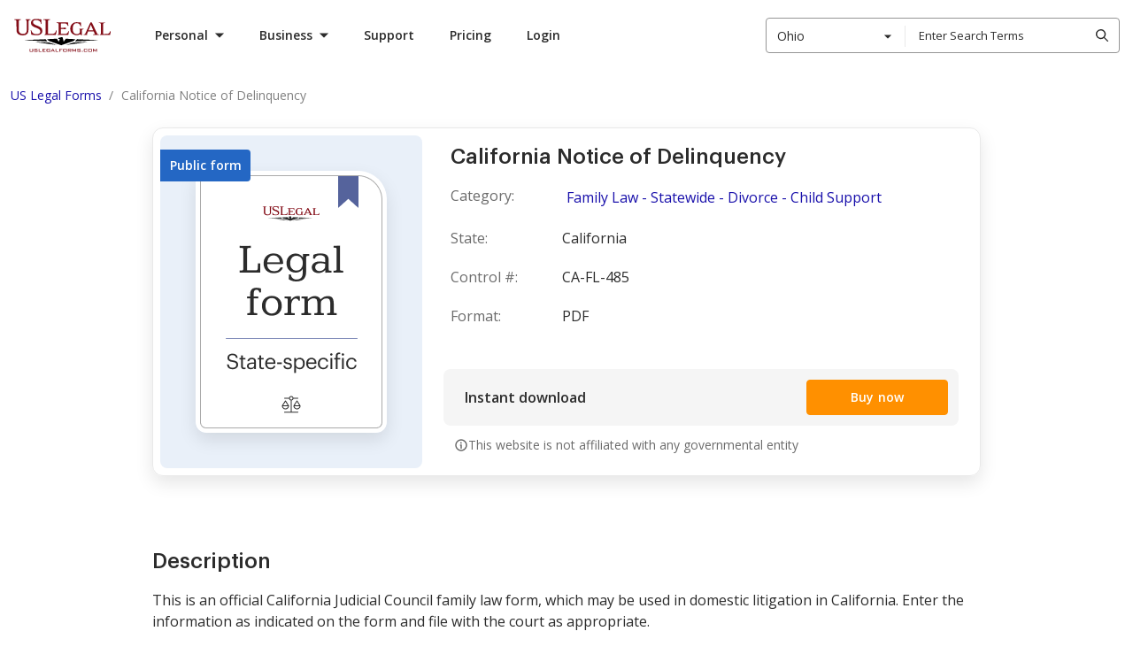

--- FILE ---
content_type: text/html; charset=UTF-8
request_url: https://www.uslegalforms.com/forms/ca-fl-485/notice-of-delinquency
body_size: 122460
content:
<!DOCTYPE html>
<html lang="en" isbot="1" data-offcanvas-container>
<head>
        <meta charset="utf-8">
    <meta name="viewport" content="width=device-width, initial-scale=1">
    <meta http-equiv="X-UA-Compatible" content="IE=edge">
    <meta name="format-detection" content="telephone=no">
    <meta name="format-detection" content="address=no">
    <meta name="apple-mobile-web-app-capable" content="yes">
    <meta name="robots" content="index, follow">
    <meta name="author" content="U.S. Legal Forms, Inc.">

            <link rel="canonical" href="https://www.uslegalforms.com/forms/ca-fl-485/notice-of-delinquency"/>
    
            <meta itemprop="userId" content="">
<meta itemprop="userEmail" content="">
<meta itemprop="userState" content="Ohio">

        <title>California Notice of Delinquency | US Legal Forms</title>
    <meta name="description" content="California Family Law.  Download legal document forms from the largest library of legal forms. Search for state-specific templates available for you to download and print.">
    <meta name="keywords" content="Family Law - Statewide - Divorce - Child Support">

    
            <style>ol,ul{list-style:none;margin:0;padding:0}.list-native{list-style-type:disc}.list-latin,.list-native,.list-roman{padding-left:40px}.list-numbered-content,.list-numbered-content__item{list-style-type:decimal}.list-roman,.list-roman__item{list-style-type:lower-roman}.list-latin,.list-latin__item{list-style-type:lower-latin}.list-numbered-content__section{margin-bottom:21px;padding-top:8px}.h1,.h2,.h3,.h4,.h5,h1,h2,h3,h4,h5{margin:0}.h1{margin-bottom:10px;margin-top:20px}.uslf h1{font-size:20px;margin:0}h1.title-top{font-size:20px;font-weight:600;line-height:1.15;margin-bottom:10px;margin-top:0}h1.title-top.title-large{font-size:28px;font-weight:500}.uslf h2{margin-bottom:7px}.page-section__title{font-family:Graphik,Roboto,Arial,Helvetica,sans-serif;font-size:20px;font-weight:600;line-height:28px;margin:0}@media only screen and (min-width:640px){.page-section__title{font-size:32px;line-height:48px}}@media only screen and (min-width:1280px){.page-section__title{font-size:40px}}.uslf-hero-title{font-size:60px;line-height:68px}.uslf-hero-title,.uslf-section-title{color:#2c2c2c;font-family:Graphik,Roboto,Arial,Helvetica,sans-serif;font-weight:700}.uslf-section-title{font-size:40px;line-height:48px}.uslf-heading{font-size:20px;line-height:32px}.uslf-body-text,.uslf-heading{color:#2c2c2c;font-family:Open Sans,Arial,sans-serif;font-weight:400}.uslf-body-text{font-size:16px;line-height:28px}.uslf-small-text{color:#2c2c2c;font-family:Open Sans,Arial,sans-serif;font-size:14px;font-weight:400;line-height:24px}body{font-weight:400}p{margin:0}.text-muted{color:#959595}.form-label{position:relative}input.parsley-error,input.registration-form__field--error,input.validation-error{border-color:#e15554}.parsley-errors-list{margin-bottom:6px}.parsley-errors-list,.registration-form__error-custom-message{color:#e15554;font-size:12px;font-weight:400;line-height:1.333;max-width:100%;padding:0 8px;position:static;text-align:left;transform:translateY(4px)}
/*! normalize.css v8.0.1 | MIT License | github.com/necolas/normalize.css */html{line-height:1.15;-webkit-text-size-adjust:100%}main{display:block}h1{font-size:2em;margin:.67em 0}hr{box-sizing:content-box;height:0;overflow:visible}pre{font-family:monospace,monospace;font-size:1em}a{background-color:transparent}abbr[title]{border-bottom:none;text-decoration:underline;text-decoration:underline dotted}b,strong{font-weight:bolder}code,kbd,samp{font-family:monospace,monospace;font-size:1em}small{font-size:80%}sub,sup{font-size:75%;line-height:0;position:relative;vertical-align:baseline}sub{bottom:-.25em}sup{top:-.5em}img{border-style:none}button,input,optgroup,select,textarea{font-family:inherit;font-size:100%;line-height:1.15;margin:0}button,input{overflow:visible}button,select{text-transform:none}[type=button],[type=reset],[type=submit],button{-webkit-appearance:button}[type=button]::-moz-focus-inner,[type=reset]::-moz-focus-inner,[type=submit]::-moz-focus-inner,button::-moz-focus-inner{border-style:none;padding:0}[type=button]:-moz-focusring,[type=reset]:-moz-focusring,[type=submit]:-moz-focusring,button:-moz-focusring{outline:1px dotted ButtonText}fieldset{padding:.35em .75em .625em}legend{box-sizing:border-box;color:inherit;display:table;max-width:100%;padding:0;white-space:normal}progress{vertical-align:baseline}textarea{overflow:auto}[type=checkbox],[type=radio]{box-sizing:border-box;padding:0}[type=number]::-webkit-inner-spin-button,[type=number]::-webkit-outer-spin-button{height:auto}[type=search]{-webkit-appearance:textfield;outline-offset:-2px}[type=search]::-webkit-search-decoration{-webkit-appearance:none}::-webkit-file-upload-button{-webkit-appearance:button;font:inherit}details{display:block}summary{display:list-item}[hidden],template{display:none}@media print{*,:after,:before{background:transparent!important;box-shadow:none!important;color:#000!important;text-shadow:none!important}a,a:visited{text-decoration:underline}a[href]:after{content:" (" attr(href) ")"}abbr[title]:after{content:" (" attr(title) ")"}a[href^="#"]:after,a[href^="javascript:"]:after{content:""}pre{white-space:pre-wrap!important}blockquote,pre{border:1px solid #999;page-break-inside:avoid}thead{display:table-header-group}img,tr{page-break-inside:avoid}h2,h3,p{orphans:3;widows:3}h2,h3{page-break-after:avoid}}audio,canvas,iframe,img,svg,video{vertical-align:middle}fieldset{border:none;margin:0;padding:0}textarea{resize:vertical}border none,iframe,input[type=email],input[type=password],input[type=search],input[type=text]{-webkit-appearance:none;-moz-appearance:none}*{box-sizing:border-box;-webkit-overflow-scrolling:touch}body,html{min-width:320px;width:100%}body{background:none;font-family:Open Sans,Arial,sans-serif;padding:0;position:relative;text-align:left}body b,body strong{font-weight:700}button{font-family:Open Sans,Arial,sans-serif}.container{padding:0 16px;width:100%}@media only screen and (min-width:960px){.container{max-width:1280px;padding:0 15px}}.visually-hidden{height:1px;overflow:hidden;position:absolute;width:1px;clip:rect(1px,1px,1px,1px);white-space:nowrap}.clearfix:after{clear:both;content:"";display:table}.search-view .alert{background-color:#d9edf7;border:none;margin-left:0;margin-top:15px;position:static;text-align:left}.search-style2 .search-results .item-category{font-weight:600}@media only screen and (max-width:991px){.search-style2 .search-results .item-action,.search-style2 .search-results .item-action:last-child,.search-style2 .top-results .item-action,.search-style2 .top-results .item-action:last-child{margin:5px 15px 0;width:calc(100% - 30px)}}#ajax_listOfOptions>div:hover{background-color:#666;color:#fff}#preview .svg-container img{margin:0 auto}#preview .svg-container img.svg-container__img{border:1px solid #000;margin-bottom:5px;max-width:100%}.set-height-auto .block .block-content{height:auto!important}.manual-section ol{list-style:decimal;margin-left:20px}.manual-section ol li{margin-bottom:15px}.col-esb-10,.col-esb-2{width:100%}@media (min-width:640px){.col-esb-10{width:67%}.col-esb-2{width:33%}}@media (min-width:960px){.col-esb-10{width:76%}.col-esb-2{width:24%}}@media (min-width:1200px){.col-esb-10{width:80%}.col-esb-2{width:20%}}.font-300{font-weight:300}.font-400{font-weight:400}.font-600{font-weight:600}.font-700{font-weight:700}.form-title{color:#2c2c2c;font-family:Graphik,Roboto,Arial,Helvetica,sans-serif;font-size:24px;font-weight:500;line-height:32px}.form-title--with-space-x1,.form-title--with-space-x2{padding-bottom:16px}@media only screen and (min-width:960px){.form-title--with-space-x2{padding-bottom:24px}}.form-title__small-size{font-size:16px;line-height:24px}.landing-title{color:#2c2c2c;font-family:Graphik,Roboto,Arial,Helvetica,sans-serif;font-weight:700}.landing-title--md{font-size:24px;line-height:32px}@media only screen and (min-width:960px){.landing-title--md{font-size:40px;line-height:48px}}.landing-title--regular{font-size:24px;line-height:32px}@media only screen and (min-width:960px){.landing-title--regular{font-size:32px;line-height:48px}}.landing-title--space-x1{margin-bottom:24px}@media only screen and (min-width:960px){.landing-title--space-x1{margin-bottom:48px}}.landing-title--space-x2{margin-bottom:32px}@media only screen and (min-width:960px){.landing-title--space-x2{margin-bottom:40px}}.landing-title--space-x3{margin-bottom:32px}@media only screen and (min-width:960px){.landing-title--space-x3{margin-bottom:48px}}.page-960{padding:0 16px;transform:translateX(0);transition:transform .3s ease-in-out;width:100%}@media only screen and (min-width:420px){.page-960{margin:0 auto;max-width:420px}}@media only screen and (min-width:960px){.page-960{max-width:960px;padding:0 12px}}.page-960.animate-slide-hr{transform:translateX(-100px)}@media only screen and (min-width:960px){.page-960.animate-slide-hr{transform:none;transition:none}}.page-1280,.section-1280{color:#2c2c2c;padding:0 12px;transform:none;transition:transform .3s ease-in-out;width:100%}@media only screen and (min-width:420px){.page-1280,.section-1280{margin:0 auto;max-width:420px}}@media only screen and (min-width:960px){.page-1280,.section-1280{max-width:960px}}@media only screen and (min-width:1280px){.page-1280,.section-1280{max-width:1280px}}.page-1280.animate-slide-hr,.section-1280.animate-slide-hr{transform:translateX(-100px)}@media only screen and (min-width:960px){.page-1280.animate-slide-hr,.section-1280.animate-slide-hr{transform:none;transition:none}}.space-x1--full{padding:8px}@media only screen and (min-width:960px){.space-x1--full{padding:16px}}.space-x1--vt{padding:8px 0}@media only screen and (min-width:960px){.space-x1--vt{padding:16px 0}}.space-x1--hr{padding:0 8px}@media only screen and (min-width:960px){.space-x1--hr{padding:0 16px}}.space-x2--full{padding:12px}@media only screen and (min-width:960px){.space-x2--full{padding:24px}}.space-x2--vt{padding:12px 0}@media only screen and (min-width:960px){.space-x2--vt{padding:24px 0}}.space-x2--hr{padding:0 12px}@media only screen and (min-width:960px){.space-x2--hr{padding:0 24px}}.space-x3--full{padding:16px}@media only screen and (min-width:960px){.space-x3--full{padding:32px}}.space-x3--vt{padding:16px 0}@media only screen and (min-width:960px){.space-x3--vt{padding:32px 0}}.space-x3--hr{padding:0 16px}@media only screen and (min-width:960px){.space-x3--hr{padding:0 32px}}.space-x4--full{padding:32px}@media only screen and (min-width:960px){.space-x4--full{padding:64px}}.space-x4--vt{padding:32px 0}@media only screen and (min-width:960px){.space-x4--vt{padding:64px 0}}.space-x4--hr{padding:0 32px}@media only screen and (min-width:960px){.space-x4--hr{padding:0 64px}}.space-x5--full{padding:64px}@media only screen and (min-width:960px){.space-x5--full{padding:128px}}.space-x5--vt{padding:64px 0}@media only screen and (min-width:960px){.space-x5--vt{padding:128px 0}}.space-x5--hr{padding:0 64px}@media only screen and (min-width:960px){.space-x5--hr{padding:0 128px}}.space-x3--vt-form-page{padding:28px 0}@media only screen and (min-width:960px){.space-x3--vt-form-page{padding:32px 0}}.space-x3--before-seo{padding:28px 0}@media only screen and (min-width:960px){.space-x3--before-seo{padding:32px 0 40px}}.space-x3--seo-container{padding:28px 0}@media only screen and (min-width:960px){.space-x3--seo-container{padding:40px 0}}.space-x3--1st-seo-block{padding:56px 0 28px}@media only screen and (min-width:960px){.space-x3--1st-seo-block{padding:80px 0 40px}}.space-x3--seo-block{padding:28px 0}@media only screen and (min-width:960px){.space-x3--seo-block{padding:40px 0}}.space-x4--seo-block{padding:28px 0}@media only screen and (min-width:960px){.space-x4--seo-block{padding:60px 0}}.ui-input{display:flex;flex-direction:column}.ui-input .ui-icon{color:#959595;transition:color .2s linear}.ui-input .ui-button{display:none}.ui-input__control-group{position:relative}.ui-input__label{color:#6b6b6b;font-size:12px;font-weight:600;line-height:16px;margin-bottom:4px;padding-left:8px}.ui-input__icon{align-items:center;display:flex;height:16px;justify-content:center;left:8px;position:absolute;top:50%;transform:translateY(-50%);width:16px}.ui-input__control{border:1px solid #aaa;border-radius:4px;color:#2c2c2c;font-size:14px;line-height:16px;outline:none;padding:0 8px}.ui-input__control::-webkit-input-placeholder{color:#959595;font-size:14px}.ui-input__control:-moz-placeholder,.ui-input__control::-moz-placeholder{color:#959595;font-size:14px}.ui-input__control:-ms-input-placeholder{color:#959595;font-size:14px}.ui-input__control:hover{border-color:grey}.ui-input__control:focus{box-shadow:0 0 0 2px #fff,0 0 0 4px #004ad7;outline:none}.ui-input__control[disabled=disabled]{background:#f9f9f9;border:1px solid #aaa;color:#aaa;cursor:not-allowed}.ui-input__control[disabled=disabled]:hover{border:1px solid #aaa}.ui-input__control[disabled=disabled] .ui-icon{color:#aaa}.not-empty .ui-icon{color:#2c2c2c}.not-empty .ui-button{display:flex}.is-disabled .ui-input__label,.is-disabled .ui-input__text{color:#aaa}.with-icon .ui-input__control{padding-left:32px}.is-clearable button.ui-button{background:#fff;color:grey;margin:0;position:absolute;right:6px;top:50%;transform:translateY(-50%)}.ui-input__text{color:grey;font-size:12px;font-weight:600;line-height:16px;padding-left:8px;padding-top:2px}.ui-input--size-32 .ui-input__control{height:32px;padding-bottom:9px;padding-top:7px}.ui-input--size-40 .ui-input__control{height:40px;padding-bottom:13px;padding-top:11px}.ui-input--size-48 .ui-input__control{height:48px;padding-bottom:17px;padding-top:15px}.has-error .ui-input__control{border:1px solid #e36463}.has-error .ui-input__text{color:#e36463}.ui-textarea-group .ui-input__control{padding:8px}.layout,.layout-responsive{display:flex;flex-direction:column;height:100%;min-width:320px}.layout-responsive__header,.layout__header{flex:none;position:relative;z-index:150}.layout-responsive__body,.layout__body{align-items:center;display:flex;flex:0 0 auto;flex-direction:column;position:relative}.layout-responsive__body>div{width:100%}.layout-responsive__body.layout-responsive__column{flex-direction:column}.layout-responsive__body.layout-responsive__column .use-purpose-reminder{width:100vw}.layout-overlay{bottom:0;left:0;opacity:0;position:fixed;right:0;top:55px;transition:all .3s ease-in-out;visibility:hidden;z-index:155}@media only screen and (min-width:1280px){.layout-overlay{display:none}}.layout-responsive__mobile-menu{background-color:#fff;bottom:0;overflow-y:visible;position:fixed;right:0;top:55px;transition:all .3s ease-in-out;visibility:hidden;z-index:160;-webkit-overflow-scrolling:touch}@media only screen and (min-width:640px){.layout-responsive__mobile-menu{top:80px}}.layout__body{min-width:1280px}.disclaimer{background:#f5f5f5;padding:16px}.disclaimer.disclaimer--theme-white{background:#fff}.disclaimer.disclaimer--v4{background:#fff;border-top:1px solid #e9e9e9;margin-top:16px;padding:16px 0;width:100%}@media only screen and (min-width:960px){.disclaimer.disclaimer--v4{bottom:-146px;left:0;position:absolute}}@media only screen and (min-width:1280px){.disclaimer.disclaimer--v4{margin-top:24px;padding:24px 0;position:static}}.disclaimer.disclaimer--v4 .disclaimer__link{color:#2c2c2c}.disclaimer.disclaimer--v4 .disclaimer__info-text{color:grey}.disclaimer__info-text{color:#6b6b6b;font-size:12px;line-height:20px;margin:0 auto;max-width:1256px}.disclaimer__link{color:#1913ab;text-decoration:underline}.disclaimer__link:hover{color:#544ecd;text-decoration:none}.disclaimer__link:focus{box-shadow:0 0 0 2px #fff,0 0 0 4px #004ad7}.service-issue-block{padding:12px;position:relative}@media only screen and (min-width:1280px){.service-issue-block{padding:10px}}.service-issue-block.is-fixed{left:0;position:fixed;right:0;top:0;z-index:999}.service-issue-block .js-banner-close{background-color:transparent;border:none;border-radius:4px;color:#6b6b6b;cursor:pointer;height:24px;padding:0;position:absolute;right:12px;top:calc(50% - 12px);width:24px}.service-issue-block .js-banner-close:hover{color:#414141}.service-issue-block .js-banner-close:focus{box-shadow:0 0 0 2px #d4d4d4;outline:none}.service-issue-block__text{color:#2c2c2c;font-size:12px;line-height:16px;text-align:center}.service-issue-block--yellow{background-color:#ffdf62}.service-issue-block--yellow-close{background-color:#ffdf62;padding:0}.service-issue-block--support,.service-issue-block--unicorn{background:#2b314f;padding:0}@media only screen and (min-width:640px){.header--mobile .service-issue-block--support+.header-navbar .user-info,.header--mobile .service-issue-block--unicorn+.header-navbar .user-info{height:calc(100vh - 130px);height:calc(var(--vh, 1vh)*100 - 130px);top:130px}}.service-issue-block--yellow-close .js-banner-close{right:8px;top:50%}@media only screen and (min-width:960px){.layout-responsive__header .header--desktop .header__nav-item.is-open.header__nav-item--login.is-service-issue:after,.layout-responsive__header .header--desktop .header__nav-item.is-open.header__nav-item--login.is-service-issue:before,.layout-responsive__header .header--desktop .header__nav-item.is-open.header__nav-item--login:after,.layout-responsive__header .header--desktop .header__nav-item.is-open.header__nav-item--login:before,.layout-responsive__header .header--desktop .header__nav-item.is-open.header__nav-item--submenu.is-service-issue:after,.layout-responsive__header .header--desktop .header__nav-item.is-open.header__nav-item--submenu.is-service-issue:before,.layout-responsive__header .header--desktop .header__nav-item.is-open.header__nav-item--submenu:after,.layout-responsive__header .header--desktop .header__nav-item.is-open.header__nav-item--submenu:before{display:none}}.header__nav-item-overlay-top{background:#fff;display:none;height:47px;left:0;position:fixed;width:100%;z-index:0}@media only screen and (min-width:960px){.header__nav-item-overlay-bottom{background-color:#222;cursor:default;display:none;height:100vh;left:0;opacity:.5;pointer-events:none;position:absolute;right:0;z-index:-1}.header--desktop .header__nav-item.header__nav-item--login.is-open .header__nav-item-overlay-bottom,.header--desktop .header__nav-item.header__nav-item--login.is-open .header__nav-item-overlay-top,.header--desktop .header__nav-item.header__nav-item--submenu.is-open .header__nav-item-overlay-bottom,.header--desktop .header__nav-item.header__nav-item--submenu.is-open .header__nav-item-overlay-top{display:block}}.mobile-menu{display:flex;flex-direction:column;height:100%;justify-content:space-between;overflow-y:scroll;position:relative;user-select:none;-webkit-tap-highlight-color:transparent}[data-offcanvas-hidden=true] .mobile-menu{display:none}.mobile-menu__list{flex:1 0 auto;padding:12px 16px 50px}.mobile-menu__item{border-bottom:1px solid #d4d4d4;cursor:pointer;position:relative;width:100%}.mobile-menu__item .tags-list__item{padding:0}.mobile-menu__item:last-child{border-bottom:none}.mobile-menu__title{color:#2c2c2c;display:block;font-size:20px;font-weight:700;line-height:27px;padding:12px 0 12px 12px;position:relative;text-decoration:none;user-select:none}.mobile-menu__title.is-active .mobile-menu__icon{color:#2c2c2c;transform:rotate(45deg)}.mobile-menu__icon{background-image:url("data:image/svg+xml;charset=utf-8,%3Csvg xmlns='http://www.w3.org/2000/svg' width='14' height='14'%3E%3Cpath fill='%23FF9000' d='M8 0v6h6v2H8v6H6V8H0V6h6V0z'/%3E%3C/svg%3E");background-repeat:no-repeat;background-size:100%;color:#ff9000;height:14px;position:absolute;right:8px;top:calc(50% - 7px);transition:all .3s ease-in-out;width:14px}.mobile-menu__icon svg{display:block;height:100%;width:100%;fill:currentColor}.mobile-menu__item-inner{display:none;padding:20px 20px 30px}.mobile-menu__item-inner.one-nesting-level{padding-left:12px;padding-top:5px}.categories-list__title{color:#2c2c2c;cursor:pointer;font-size:16px;font-weight:700;line-height:22px;padding:12px 0;position:relative;text-transform:uppercase}.categories-list__icon{background-image:url("data:image/svg+xml;charset=utf-8,%3Csvg xmlns='http://www.w3.org/2000/svg' width='15' height='9'%3E%3Cpath d='M2.273.516 7.93 6.173 13.587.516 15 1.93 7.93 9.001.859 1.93z'/%3E%3C/svg%3E");background-repeat:no-repeat;background-size:100%;height:10px;position:absolute;right:0;top:calc(50% - 5px);transform:rotate(-90deg);width:16px}.categories-list__item-inner{background:#fff;bottom:0;left:0;overflow-y:scroll;padding:25px 16px;position:fixed;right:0;top:55px;transform:translateX(-100%);z-index:9999}@media only screen and (min-width:640px){.categories-list__item-inner{padding:25px 16px;top:80px}}.categories-list__title.is-active+.categories-list__item-inner{transform:translateX(0)}.categories-list__item-inner .categories-list__title{border-top:1px solid #d4d4d4;padding-top:20px}.categories-list+.tags{margin-top:12px}.tags-title{align-items:center;color:#959595;display:flex;font-size:16px;line-height:24px}.tags-list{display:flex;flex-wrap:wrap;margin:0 -6px;padding:0}.tags-list__item{background-color:#fff0dc;border-radius:4px 16px 16px 4px;color:#ff9000;height:32px;margin:16px 6px 0;position:relative;transition:all .3s ease-in-out;user-select:none}.tags-list__item:hover{background-color:#ff9000;color:#fff}.tags-list__item:hover .tags-list__link{color:#fff}.tags-list__item:after{background-color:#fff;border-radius:50%;content:"";height:6px;position:absolute;right:13px;top:13px;width:6px}.tags-list__item .tags-list__link{border-radius:inherit;color:#ff9000;display:block;font-size:14px;font-weight:600;line-height:19px;padding:6px 32px 6px 14px;text-decoration:none}.tags-list__item .tags-list__link:focus{box-shadow:0 0 0 2px #d4d4d4;outline:none}.backward-button{background-color:transparent;border:none;color:#2c2c2c;cursor:pointer;font-size:14px;font-weight:700;line-height:24px;margin-bottom:30px;padding-left:18px;position:relative;text-transform:uppercase}.backward-button__icon{background-image:url("data:image/svg+xml;charset=utf-8,%3Csvg xmlns='http://www.w3.org/2000/svg' width='15' height='9'%3E%3Cpath d='M2.273.516 7.93 6.173 13.587.516 15 1.93 7.93 9.001.859 1.93z'/%3E%3C/svg%3E");background-position:50%;background-repeat:no-repeat;height:14px;left:0;position:absolute;top:calc(50% - 7px);transform:rotate(90deg);width:14px}.links-list__link{color:#2c2c2c;font-size:16px;line-height:43px;margin:0 -4px;padding:0 4px;text-decoration:none;user-select:none}.links-list__link:focus{border-radius:4px;box-shadow:0 0 0 2px #d4d4d4;color:#2c2c2c;outline:none}.layout-responsive__mobile-menu{height:0;left:0;outline:none;transition:height .3s ease;width:100%}@media only screen and (min-width:1280px){.layout-responsive__mobile-menu{display:none}}[data-offcanvas-container][data-offcanvas-hidden=false] .layout-responsive__mobile-menu{height:calc(100% - 55px);transition:height .3s ease}@media only screen and (min-width:640px){[data-offcanvas-container][data-offcanvas-hidden=false] .layout-responsive__mobile-menu{height:calc(100% - 80px)}}[data-offcanvas-container][data-offcanvas-hidden=true] .layout-responsive__mobile-menu{transform:none;transition:height .3s ease}.page-section{width:100%}.page-section__inner{margin:0 auto;padding-left:16px;padding-right:16px}@media only screen and (min-width:640px){.page-section__inner{padding-left:16px;padding-right:16px}}@media only screen and (min-width:1280px){.page-section__inner{max-width:1280px;padding-left:15px;padding-right:15px}}[data-offcanvas-container]{transition:all .4s linear}@media only screen and (min-width:1280px){[data-offcanvas-container][data-offcanvas-hidden=false] body{height:auto;overflow:auto}}[data-offcanvas-hidden=true] body,[data-offcanvas-hidden=true] html{height:100%}[data-offcanvas-menu][aria-hidden=false],[data-offcanvas-menu][aria-hidden=true],[data-offcanvas-overlay] [data-offcanvas-overlay][data-offcanvas-hidden=false]{opacity:1;visibility:visible}.ui-icon--size-16{height:16px;width:16px}.ui-icon--size-24{height:24px;width:24px}.ui-icon--size-48{height:48px;width:48px}.tooltip{background-color:#2c2c2c;border-radius:4px;bottom:calc(100% + 8px);color:#fff;cursor:default;display:none;font-size:12px;left:0;line-height:16px;padding:6px 16px 10px;position:absolute;transform:translateX(0);width:240px}@media only screen and (min-width:640px){.tooltip{left:-5px;width:318px}}.tooltip:after{background-color:#2c2c2c;bottom:0;content:"";height:16px;left:50%;position:absolute;transform:translate(-50%,50%) rotate(45deg);width:16px}.tooltip:before{background-color:transparent;bottom:-8px;content:"";height:8px;left:0;position:absolute;width:100%}.ui-pagination__list{align-items:center;display:flex;justify-content:center}.ui-pagination__list--pull-left{justify-content:flex-start}.ui-pagination__list--pull-right{justify-content:flex-end}.ui-pagination__item{display:block;font-size:14px;line-height:22px;margin:0 8px;position:relative}.ui-pagination__item--dots{display:flex;height:24px;justify-content:center;width:24px}.ui-pagination__link{background-color:transparent;border:1px solid transparent;border-radius:4px;color:#2c2c2c;cursor:pointer;display:flex;font-weight:600;padding:0 3px;text-decoration:none;transition:color .2s ease-in-out}.ui-pagination__link:hover{background:#e9e9e9;color:#2c2c2c}.ui-pagination__link:focus{background:transparent;box-shadow:0 0 0 2px #fff,0 0 0 4px #004ad7;outline:none}.ui-pagination__link.is-active{border:1px solid #2c2c2c;border-radius:4px}.ui-pagination__link.is-active:hover{background:transparent}.ui-pagination__link.is-active:focus{box-shadow:none}.ui-pagination__link.is-disabled{pointer-events:none}.ui-pagination__link.is-disabled:hover{background:transparent;cursor:not-allowed}.ui-pagination__link.is-disabled:focus{box-shadow:none}.ui-pagination__link.is-disabled .ui-pagination__pointer-arrow,.ui-pagination__link.is-disabled .ui-pagination__pointer-arrow>path{fill:#aaa}.ui-pagination__item-label{display:none}@media only screen and (min-width:640px){.ui-pagination__item-label{display:block}}.ui-pagination__item-label>svg{display:block;fill:currentColor}.ui-pagination__item--next,.ui-pagination__item--prev{margin-right:16px}.ui-pagination__item--next .ui-pagination__link,.ui-pagination__item--prev .ui-pagination__link{align-items:center;border:1px solid transparent;display:flex;height:24px;justify-content:center;width:24px}.ui-pagination__item--next{margin-left:16px;margin-right:0}.ui-link{background-color:transparent;border:transparent;color:#1910ab;cursor:pointer;font-size:16px;font-weight:400;line-height:28px;padding:0 5px;text-decoration:underline}.ui-link:hover{text-decoration:none}.ui-link:focus{border-radius:4px;box-shadow:0 0 0 2px #fff,0 0 0 4px #004ad7;outline:none}.ui-link:hover{color:#544ecd}.ui-link.is-disabled,.ui-link:disabled{color:#8985cf}.ui-link.is-disabled:hover,.ui-link:disabled:hover{color:#8985cf;text-decoration:underline}.ui-link.is-disabled:focus,.ui-link:disabled:focus{box-shadow:none}.ui-link:visited{color:#4f0089}.ui-link:hover .ui-icon{color:#544ecd}.ui-link.is-disabled .ui-icon,.ui-link.is-disabled:hover .ui-icon,.ui-link:disabled .ui-icon,.ui-link:disabled:hover .ui-icon{color:#8985cf}.ui-link:visited .ui-icon{color:#4f0089}.ui-link .ui-icon{color:#1910ab}.ui-link.ui-link--policy{color:#2c2c2c;font-weight:600}.ui-link.ui-link--policy:focus{box-shadow:none}.ui-link.ui-link--policy:active,.ui-link.ui-link--policy:visited{color:#2c2c2c}.ui-link.ui-link--reverse{text-decoration:none}.ui-link.ui-link--reverse:hover{text-decoration:underline}.ui-link.ui-link--reverse.is-disabled:hover,.ui-link.ui-link--reverse:disabled:hover{text-decoration:none}.ui-link.ui-link--dark{background-color:transparent;border:transparent;color:#ff9000;cursor:pointer;font-weight:400;padding:0 5px;text-decoration:underline}.ui-link.ui-link--dark:hover{text-decoration:none}.ui-link.ui-link--dark:focus{border-radius:4px;box-shadow:0 0 0 2px #fff,0 0 0 4px #004ad7;outline:none}.ui-link.ui-link--dark:hover{color:#ffb14c}.ui-link.ui-link--dark.is-disabled,.ui-link.ui-link--dark:disabled{color:#fff;opacity:.3}.ui-link.ui-link--dark.is-disabled:hover,.ui-link.ui-link--dark:disabled:hover{color:#fff;text-decoration:underline}.ui-link.ui-link--dark:visited{color:#fff}.ui-link.ui-link--dark .ui-icon{color:#ff9000}.ui-link.ui-link--dark:hover .ui-icon{color:#ffb14c}.ui-link.ui-link--dark.is-disabled .ui-icon,.ui-link.ui-link--dark:disabled .ui-icon{color:#fff;opacity:.3}.ui-link.ui-link--dark.is-disabled:hover .ui-icon,.ui-link.ui-link--dark:disabled:hover .ui-icon{color:#fff;text-decoration:underline}.ui-link.ui-link--dark:visited .ui-icon{color:#fff}.ui-link.ui-link--show-more{align-items:center;display:flex}.ui-link.ui-link--show-more .ui-icon{transition:transform .2s linear}.ui-link.ui-link--expanded .ui-icon{margin-top:2px;transform:rotate(180deg)}.ui-link.ui-link--with-arrow-regular{font-size:16px;font-weight:600;line-height:20px;padding-right:28px;text-decoration:none}.ui-link.ui-link--with-arrow-regular:hover{text-decoration:none}.ui-link.ui-link--with-arrow-regular:after{background-image:url("data:image/svg+xml;charset=utf-8,%3Csvg xmlns='http://www.w3.org/2000/svg' width='24' height='24' fill='none'%3E%3Cg clip-path='url(%23a)'%3E%3Cpath fill='%231910AB' fill-rule='evenodd' d='M19.53 12.53a.75.75 0 0 0 0-1.06l-5-5.002a.75.75 0 1 0-1.06 1.06l3.72 3.722H5a.75.75 0 0 0 0 1.5h12.19l-3.72 3.72a.75.75 0 1 0 1.06 1.06z' clip-rule='evenodd'/%3E%3C/g%3E%3Cdefs%3E%3CclipPath id='a'%3E%3Cpath fill='%23fff' d='M0 0h24v24H0z'/%3E%3C/clipPath%3E%3C/defs%3E%3C/svg%3E");background-position-x:0;background-repeat:repeat-x;height:24px;right:0;top:-2px;width:24px}.ui-link.ui-link--with-arrow{position:relative;transition:all .15s ease-out}.ui-link.ui-link--with-arrow:after{content:"";display:block;position:absolute;transition:all .15s ease-out}.ui-link.ui-link--with-arrow:hover:after{background-position-x:20px}.ui-link__label{margin-right:6px}.ui-link--sm{background-color:transparent;border:transparent;cursor:pointer;font-size:14px;font-weight:400;line-height:24px;padding:0 5px;text-decoration:underline}.ui-link--sm:hover{text-decoration:none}.ui-link--sm:focus{border-radius:4px;box-shadow:0 0 0 2px #fff,0 0 0 4px #004ad7;outline:none}.ui-button__body,button{font-family:Open Sans,Arial,sans-serif}a.ui-button,button.ui-button,div.ui-button{align-items:center;border:1px solid transparent;border-radius:4px;cursor:pointer;display:flex;font-size:14px;font-weight:600;height:40px;justify-content:center;letter-spacing:.26px;line-height:16px;max-width:396px;padding:12px 24px;text-align:center;text-decoration:none;transition:all .2s ease-in-out;user-select:none;width:100%;-webkit-font-smoothing:antialiased}a.ui-button:hover,button.ui-button:hover,div.ui-button:hover{text-decoration:none}a.ui-button.is-active,a.ui-button.ui-button--is-focused,a.ui-button:focus,button.ui-button.is-active,button.ui-button.ui-button--is-focused,button.ui-button:focus,div.ui-button.is-active,div.ui-button.ui-button--is-focused,div.ui-button:focus{box-shadow:0 0 0 2px #fff,0 0 0 4px #004ad7;outline:none}@media only screen and (min-width:960px){a.ui-button,button.ui-button,div.ui-button{width:auto}}a.ui-button.ui-button--md,button.ui-button.ui-button--md,div.ui-button.ui-button--md{font-size:16px;height:48px;line-height:16px;padding:12px 24px}a.ui-button.ui-button--sm,button.ui-button.ui-button--sm,div.ui-button.ui-button--sm{border-width:1px;font-size:14px;height:32px;line-height:16px;padding:8px 12px}a.ui-button.is-disabled,button.ui-button.is-disabled,div.ui-button.is-disabled{cursor:not-allowed;pointer-events:none}a.ui-button.is-disabled:focus,a.ui-button.is-disabled:hover,button.ui-button.is-disabled:focus,button.ui-button.is-disabled:hover,div.ui-button.is-disabled:focus,div.ui-button.is-disabled:hover{box-shadow:none}a.ui-button.is-loading .ui-button__icon,button.ui-button.is-loading .ui-button__icon,div.ui-button.is-loading .ui-button__icon{margin:0}a.ui-button.ui-button--primary,button.ui-button.ui-button--primary,div.ui-button.ui-button--primary{background-color:#ff9000;border:1px solid #ff9000;color:#fff}a.ui-button.ui-button--primary .ui-icon,button.ui-button.ui-button--primary .ui-icon,div.ui-button.ui-button--primary .ui-icon{color:#fff}a.ui-button.ui-button--primary:hover,button.ui-button.ui-button--primary:hover,div.ui-button.ui-button--primary:hover{background-color:#ffb14c;border-color:#ffb14c}a.ui-button.ui-button--primary.is-active,a.ui-button.ui-button--primary:active,button.ui-button.ui-button--primary.is-active,button.ui-button.ui-button--primary:active,div.ui-button.ui-button--primary.is-active,div.ui-button.ui-button--primary:active{background-color:#e88300;border-color:#e88300}a.ui-button.ui-button--primary.is-disabled,button.ui-button.ui-button--primary.is-disabled,div.ui-button.ui-button--primary.is-disabled{background:#ffe3bf;border-color:#ffe3bf}a.ui-button.ui-button--light,button.ui-button.ui-button--light,div.ui-button.ui-button--light{background-color:#fff;border:1px solid #9fa6ad;border-radius:8px;color:#2c2c2c}a.ui-button.ui-button--light:hover,button.ui-button.ui-button--light:hover,div.ui-button.ui-button--light:hover{background-color:#f0f4f8;color:#2c2c2c}a.ui-button.ui-button--light.is-active,a.ui-button.ui-button--light:active,button.ui-button.ui-button--light.is-active,button.ui-button.ui-button--light:active,div.ui-button.ui-button--light.is-active,div.ui-button.ui-button--light:active{background-color:#dde7ee;color:#2c2c2c}a.ui-button.ui-button--light.is-disabled,button.ui-button.ui-button--light.is-disabled,div.ui-button.ui-button--light.is-disabled{background-color:#dde7ee;border-color:#dde7ee;color:#9fa6ad}a.ui-button.ui-button--light.is-disabled:focus,a.ui-button.ui-button--light.is-disabled:hover,button.ui-button.ui-button--light.is-disabled:focus,button.ui-button.ui-button--light.is-disabled:hover,div.ui-button.ui-button--light.is-disabled:focus,div.ui-button.ui-button--light.is-disabled:hover{background-color:#dde7ee;color:#9fa6ad}a.ui-button.ui-button--dark,button.ui-button.ui-button--dark,div.ui-button.ui-button--dark{background-color:#0b0d0e;color:#fff}a.ui-button.ui-button--dark:hover,button.ui-button.ui-button--dark:hover,div.ui-button.ui-button--dark:hover{background-color:#32383e;color:#fff}a.ui-button.ui-button--dark.is-active,a.ui-button.ui-button--dark:active,button.ui-button.ui-button--dark.is-active,button.ui-button.ui-button--dark:active,div.ui-button.ui-button--dark.is-active,div.ui-button.ui-button--dark:active{background-color:#555e68;color:#fff}a.ui-button.ui-button--dark.is-disabled,a.ui-button.ui-button--dark.is-disabled:focus,a.ui-button.ui-button--dark.is-disabled:hover,button.ui-button.ui-button--dark.is-disabled,button.ui-button.ui-button--dark.is-disabled:focus,button.ui-button.ui-button--dark.is-disabled:hover,div.ui-button.ui-button--dark.is-disabled,div.ui-button.ui-button--dark.is-disabled:focus,div.ui-button.ui-button--dark.is-disabled:hover{background-color:#f0f4f8;color:#9fa6ad}a.ui-button.ui-button--outline,button.ui-button.ui-button--outline,div.ui-button.ui-button--outline{background-color:#fff;border:1px solid #ff9000;color:#2c2c2c}a.ui-button.ui-button--outline:hover,button.ui-button.ui-button--outline:hover,div.ui-button.ui-button--outline:hover{background-color:#fff9f2;border-color:#ff9000}a.ui-button.ui-button--outline.is-active,a.ui-button.ui-button--outline:active,button.ui-button.ui-button--outline.is-active,button.ui-button.ui-button--outline:active,div.ui-button.ui-button--outline.is-active,div.ui-button.ui-button--outline:active{background-color:#ffeed8;border-color:#ff9000}a.ui-button.ui-button--outline.is-disabled,button.ui-button.ui-button--outline.is-disabled,div.ui-button.ui-button--outline.is-disabled{background-color:#fff;border-color:#ffe3bf;color:#aaa}a.ui-button.ui-button--outline.is-disabled:focus,a.ui-button.ui-button--outline.is-disabled:hover,button.ui-button.ui-button--outline.is-disabled:focus,button.ui-button.ui-button--outline.is-disabled:hover,div.ui-button.ui-button--outline.is-disabled:focus,div.ui-button.ui-button--outline.is-disabled:hover{background-color:#fff;border-color:#ffe3bf}a.ui-button.ui-button--secondary,button.ui-button.ui-button--secondary,div.ui-button.ui-button--secondary{background-color:#eee;border:1px solid #eee;color:#2c2c2c}a.ui-button.ui-button--secondary:hover,button.ui-button.ui-button--secondary:hover,div.ui-button.ui-button--secondary:hover{background-color:#e5e5e5;border-color:#e5e5e5}a.ui-button.ui-button--secondary:focus,button.ui-button.ui-button--secondary:focus,div.ui-button.ui-button--secondary:focus{background-color:#eee;border-color:#eee}a.ui-button.ui-button--secondary.is-active,a.ui-button.ui-button--secondary:active,button.ui-button.ui-button--secondary.is-active,button.ui-button.ui-button--secondary:active,div.ui-button.ui-button--secondary.is-active,div.ui-button.ui-button--secondary:active{background-color:#dcdcdc;border-color:#dcdcdc}a.ui-button.ui-button--secondary.is-disabled,button.ui-button.ui-button--secondary.is-disabled,div.ui-button.ui-button--secondary.is-disabled{background-color:#f9f9f9;border-color:#f9f9f9;color:#aaa}a.ui-button.ui-button--secondary.is-disabled:focus,a.ui-button.ui-button--secondary.is-disabled:hover,button.ui-button.ui-button--secondary.is-disabled:focus,button.ui-button.ui-button--secondary.is-disabled:hover,div.ui-button.ui-button--secondary.is-disabled:focus,div.ui-button.ui-button--secondary.is-disabled:hover{background-color:#f9f9f9;border-color:#f9f9f9}a.ui-button.ui-button--as-icon,button.ui-button.ui-button--as-icon,div.ui-button.ui-button--as-icon{border:0;height:32px;padding:0;width:32px}a.ui-button.ui-button--as-icon>svg,a.ui-button.ui-button--as-icon>svg>path,button.ui-button.ui-button--as-icon>svg,button.ui-button.ui-button--as-icon>svg>path,div.ui-button.ui-button--as-icon>svg,div.ui-button.ui-button--as-icon>svg>path{fill:currentColor}a.ui-button.ui-button--as-icon.is-active,a.ui-button.ui-button--as-icon.is-active:focus,a.ui-button.ui-button--as-icon:hover,button.ui-button.ui-button--as-icon.is-active,button.ui-button.ui-button--as-icon.is-active:focus,button.ui-button.ui-button--as-icon:hover,div.ui-button.ui-button--as-icon.is-active,div.ui-button.ui-button--as-icon.is-active:focus,div.ui-button.ui-button--as-icon:hover{background:#f5f5f5}a.ui-button.ui-button--as-icon.is-disabled,a.ui-button.ui-button--as-icon.is-disabled:hover,a.ui-button.ui-button--as-icon:focus,button.ui-button.ui-button--as-icon.is-disabled,button.ui-button.ui-button--as-icon.is-disabled:hover,button.ui-button.ui-button--as-icon:focus,div.ui-button.ui-button--as-icon.is-disabled,div.ui-button.ui-button--as-icon.is-disabled:hover,div.ui-button.ui-button--as-icon:focus{background:#fff}a.ui-button.ui-button--as-icon.ui-button--md,button.ui-button.ui-button--as-icon.ui-button--md,div.ui-button.ui-button--as-icon.ui-button--md{height:40px;padding:0;width:40px}a.ui-button.ui-button--as-icon.ui-button--sm,button.ui-button.ui-button--as-icon.ui-button--sm,div.ui-button.ui-button--as-icon.ui-button--sm{height:24px;padding:0;width:24px}a.ui-button.ui-button--icon-up,button.ui-button.ui-button--icon-up,div.ui-button.ui-button--icon-up{background:#ababab;border:0;color:#fff;padding:0}@media only screen and (min-width:320px){a.ui-button.ui-button--icon-up,button.ui-button.ui-button--icon-up,div.ui-button.ui-button--icon-up{height:16px;width:16px}}@media only screen and (min-width:960px){a.ui-button.ui-button--icon-up,button.ui-button.ui-button--icon-up,div.ui-button.ui-button--icon-up{height:24px;height:40px;width:24px;width:40px}}a.ui-button.ui-button--icon-up svg,a.ui-button.ui-button--icon-up svg path,button.ui-button.ui-button--icon-up svg,button.ui-button.ui-button--icon-up svg path,div.ui-button.ui-button--icon-up svg,div.ui-button.ui-button--icon-up svg path{color:#fff}a.ui-button.ui-button--icon-up.is-active,a.ui-button.ui-button--icon-up.is-active:focus,a.ui-button.ui-button--icon-up:hover,button.ui-button.ui-button--icon-up.is-active,button.ui-button.ui-button--icon-up.is-active:focus,button.ui-button.ui-button--icon-up:hover,div.ui-button.ui-button--icon-up.is-active,div.ui-button.ui-button--icon-up.is-active:focus,div.ui-button.ui-button--icon-up:hover{background:#565656}a.ui-button.ui-button--icon-up:focus,button.ui-button.ui-button--icon-up:focus,div.ui-button.ui-button--icon-up:focus{background:#ababab}a.ui-button.ui-button--text,button.ui-button.ui-button--text,div.ui-button.ui-button--text{background:#fff;border:0;color:#ff9000;padding:0}a.ui-button.ui-button--text .ui-icon,button.ui-button.ui-button--text .ui-icon,div.ui-button.ui-button--text .ui-icon{color:#ff9000}a.ui-button.ui-button--text>svg,a.ui-button.ui-button--text>svg>path,button.ui-button.ui-button--text>svg,button.ui-button.ui-button--text>svg>path,div.ui-button.ui-button--text>svg,div.ui-button.ui-button--text>svg>path{fill:currentColor}a.ui-button.ui-button--text:hover,button.ui-button.ui-button--text:hover,div.ui-button.ui-button--text:hover{color:#ffb14c}a.ui-button.ui-button--text.is-active,button.ui-button.ui-button--text.is-active,div.ui-button.ui-button--text.is-active{color:#e88300}a.ui-button.ui-button--text.is-active .ui-icon,button.ui-button.ui-button--text.is-active .ui-icon,div.ui-button.ui-button--text.is-active .ui-icon{color:#ff9000}a.ui-button.ui-button--text.is-disabled,a.ui-button.ui-button--text.is-disabled:focus,a.ui-button.ui-button--text.is-disabled:hover,button.ui-button.ui-button--text.is-disabled,button.ui-button.ui-button--text.is-disabled:focus,button.ui-button.ui-button--text.is-disabled:hover,div.ui-button.ui-button--text.is-disabled,div.ui-button.ui-button--text.is-disabled:focus,div.ui-button.ui-button--text.is-disabled:hover{color:#ffe3bf}a.ui-button.ui-button--yellow,button.ui-button.ui-button--yellow,div.ui-button.ui-button--yellow{background-color:#fff;border:2px solid #e19a3f;color:#e19a3f}a.ui-button.ui-button--yellow.ui-button--sm,button.ui-button.ui-button--yellow.ui-button--sm,div.ui-button.ui-button--yellow.ui-button--sm{border-width:2px}a.ui-button.ui-button--yellow:hover,button.ui-button.ui-button--yellow:hover,div.ui-button.ui-button--yellow:hover{background-color:#fff9f2;border-color:#e19a3f}a.ui-button.ui-button--yellow.is-active,a.ui-button.ui-button--yellow:active,button.ui-button.ui-button--yellow.is-active,button.ui-button.ui-button--yellow:active,div.ui-button.ui-button--yellow.is-active,div.ui-button.ui-button--yellow:active{background-color:#ffeed8;border-color:#e19a3f}a.ui-button.ui-button--blue,button.ui-button.ui-button--blue,div.ui-button.ui-button--blue{background-color:#4a8fe3;border:1px solid #4a8fe3;color:#fff}a.ui-button.ui-button--blue:hover,button.ui-button.ui-button--blue:hover,div.ui-button.ui-button--blue:hover{background-color:#81b1ec;border-color:#81b1ec;color:#fff}a.ui-button.ui-button--blue.ui-button--outline,button.ui-button.ui-button--blue.ui-button--outline,div.ui-button.ui-button--blue.ui-button--outline{background:transparent;color:#4a8fe3}a.ui-button.ui-button--white,button.ui-button.ui-button--white,div.ui-button.ui-button--white{background-color:#fff;border:1px solid #fff;color:#2c2c2c}a.ui-button.ui-button--white.ui-button--outline,button.ui-button.ui-button--white.ui-button--outline,div.ui-button.ui-button--white.ui-button--outline{background-color:transparent;color:#fff}a.ui-button.ui-button--white.ui-button--outline:hover,button.ui-button.ui-button--white.ui-button--outline:hover,div.ui-button.ui-button--white.ui-button--outline:hover{background-color:hsla(0,0%,100%,.2)}a.ui-button.ui-button--dropdown,button.ui-button.ui-button--dropdown,div.ui-button.ui-button--dropdown{background:#ff9000;border:0;color:#fff;height:40px;padding:0;width:40px}a.ui-button.ui-button--dropdown svg,a.ui-button.ui-button--dropdown svg path,button.ui-button.ui-button--dropdown svg,button.ui-button.ui-button--dropdown svg path,div.ui-button.ui-button--dropdown svg,div.ui-button.ui-button--dropdown svg path{color:#fff}a.ui-button.ui-button--dropdown.is-active,a.ui-button.ui-button--dropdown:hover,button.ui-button.ui-button--dropdown.is-active,button.ui-button.ui-button--dropdown:hover,div.ui-button.ui-button--dropdown.is-active,div.ui-button.ui-button--dropdown:hover{background:#ffb14c}a.ui-button.ui-button--dropdown.is-active:focus,button.ui-button.ui-button--dropdown.is-active:focus,div.ui-button.ui-button--dropdown.is-active:focus{background:#e88300}a.ui-button.ui-button--dropdown:focus,button.ui-button.ui-button--dropdown:focus,div.ui-button.ui-button--dropdown:focus{background:#ff9000}a.ui-button.ui-button--loading,button.ui-button.ui-button--loading,div.ui-button.ui-button--loading{align-items:center;display:flex;height:40px;justify-content:center;padding:0;width:126px}a.ui-button.ui-button--loading.ui-button--md,button.ui-button.ui-button--loading.ui-button--md,div.ui-button.ui-button--loading.ui-button--md{height:48px}a.ui-button.ui-button--loading.ui-button--sm,button.ui-button.ui-button--loading.ui-button--sm,div.ui-button.ui-button--loading.ui-button--sm{height:32px;width:95px}a.ui-button.ui-button--md,button.ui-button.ui-button--md,div.ui-button.ui-button--md{border-width:2px}a.ui-button.ui-button--icon-left,button.ui-button.ui-button--icon-left,div.ui-button.ui-button--icon-left{padding:12px 24px 12px 16px}a.ui-button.ui-button--icon-left.ui-button--md,button.ui-button.ui-button--icon-left.ui-button--md,div.ui-button.ui-button--icon-left.ui-button--md{padding:12px 32px 12px 24px}a.ui-button.ui-button--icon-left.ui-button--sm,button.ui-button.ui-button--icon-left.ui-button--sm,div.ui-button.ui-button--icon-left.ui-button--sm{padding:8px 16px 8px 12px}a.ui-button.ui-button--icon-right,a.ui-button.ui-button--icon-right.ui-button--md,button.ui-button.ui-button--icon-right,button.ui-button.ui-button--icon-right.ui-button--md,div.ui-button.ui-button--icon-right,div.ui-button.ui-button--icon-right.ui-button--md{padding:12px 24px 12px 32px}a.ui-button.ui-button--icon-right.ui-button--sm,button.ui-button.ui-button--icon-right.ui-button--sm,div.ui-button.ui-button--icon-right.ui-button--sm{padding:8px 12px 8px 16px}a.ui-button.ui-button--text.ui-button--icon-left,a.ui-button.ui-button--text.ui-button--icon-right,button.ui-button.ui-button--text.ui-button--icon-left,button.ui-button.ui-button--text.ui-button--icon-right,div.ui-button.ui-button--text.ui-button--icon-left,div.ui-button.ui-button--text.ui-button--icon-right{height:auto;padding:0}a.ui-button.ui-button--text.ui-button--icon-left.ui-button--sm,a.ui-button.ui-button--text.ui-button--icon-right.ui-button--sm,button.ui-button.ui-button--text.ui-button--icon-left.ui-button--sm,button.ui-button.ui-button--text.ui-button--icon-right.ui-button--sm,div.ui-button.ui-button--text.ui-button--icon-left.ui-button--sm,div.ui-button.ui-button--text.ui-button--icon-right.ui-button--sm{font-size:12px;height:auto;padding:0}.ui-button__icon{display:flex;margin-right:8px}.ui-button__icon>svg,.ui-button__icon>svg>path{fill:currentColor}.ui-button--icon-right .ui-button__icon{height:16px;margin-left:8px;margin-right:0;order:2;width:16px}.ui-button__spinner{animation:lds-ring 1.2s cubic-bezier(.5,0,.5,1) infinite;animation-delay:-.45s;fill:#fff}.ui-button__spinner path{fill:currentColor}@-moz-keyframes lds-ring{0%{transform:rotate(0deg)}to{transform:rotate(1turn)}}@-webkit-keyframes lds-ring{0%{transform:rotate(0deg)}to{transform:rotate(1turn)}}@-o-keyframes lds-ring{0%{transform:rotate(0deg)}to{transform:rotate(1turn)}}@keyframes lds-ring{0%{transform:rotate(0deg)}to{transform:rotate(1turn)}}.ui-banner-global{position:fixed}.ui-banner-global__close{background:transparent;position:absolute}.ui-banner-global--theme-25-years{bottom:12px;max-width:163px;overflow:hidden;right:12px;width:100%;z-index:156}@media only screen and (min-width:960px){.ui-banner-global--theme-25-years{bottom:24px;max-width:284px;right:24px}}.ui-banner-global--theme-25-years .ui-banner-global__container{background:#152a4c;border-radius:8px;box-shadow:0 8px 20px rgba(0,0,0,.24);overflow:hidden;padding:14px}@media only screen and (min-width:960px){.ui-banner-global--theme-25-years .ui-banner-global__container{padding:18px}}.ui-banner-global--theme-25-years .ui-banner-global__container:before{background-image:url("[data-uri]");background-repeat:no-repeat;bottom:10px;content:"";display:block;height:120px;left:0;position:absolute;width:120px;z-index:-1}.ui-banner-global--theme-25-years .ui-banner-global__close{right:12px;top:12px}.ui-banner-global--theme-25-years .ui-banner-global__close .ui-icon{color:#fff}.ui-banner-global--theme-25-years a.ui-button--as-icon:active,.ui-banner-global--theme-25-years a.ui-button--as-icon:focus,.ui-banner-global--theme-25-years a.ui-button--as-icon:hover,.ui-banner-global--theme-25-years button.ui-button.ui-button--as-icon:active,.ui-banner-global--theme-25-years button.ui-button.ui-button--as-icon:focus,.ui-banner-global--theme-25-years button.ui-button.ui-button--as-icon:hover{background:hsla(0,0%,100%,.2)}.ui-banner-global--theme-25-years a.ui-button--as-icon:active .ui-icon,.ui-banner-global--theme-25-years a.ui-button--as-icon:focus .ui-icon,.ui-banner-global--theme-25-years a.ui-button--as-icon:hover .ui-icon,.ui-banner-global--theme-25-years button.ui-button.ui-button--as-icon:active .ui-icon,.ui-banner-global--theme-25-years button.ui-button.ui-button--as-icon:focus .ui-icon,.ui-banner-global--theme-25-years button.ui-button.ui-button--as-icon:hover .ui-icon{color:#fff}.ui-banner-global--theme-25-years .ui-banner-global__title{color:#fff;font-family:Graphik,Roboto,Arial,Helvetica,sans-serif;font-size:16px;font-weight:700;line-height:20px;margin-bottom:16px;padding-right:24px}@media only screen and (min-width:960px){.ui-banner-global--theme-25-years .ui-banner-global__title{font-size:20px;line-height:26px;margin-bottom:20px;padding-right:40px}}.ui-banner-global--theme-25-years .ui-banner-global__animation-underline{display:inline-block;position:relative;z-index:1}.ui-banner-global--theme-25-years .ui-banner-global__animation-underline:before{background-image:url("[data-uri]");background-repeat:no-repeat;content:"";display:block;height:8px;position:absolute;top:78%;width:86px;z-index:-1}@media only screen and (min-width:960px){.ui-banner-global--theme-25-years .ui-banner-global__animation-underline:before{height:8px;left:0;width:86px}}.ui-banner-global--theme-25-years a.ui-link{color:#fff;font-size:12px;font-weight:700;letter-spacing:.05em;line-height:16px;margin:0;padding:0 36px 0 0;position:relative}.ui-banner-global--theme-25-years a.ui-link:hover{color:#fff}.ui-banner-global--theme-25-years a.ui-link--with-arrow-regular:after{background-image:url("[data-uri]")}.ui-banner-global--theme-25-years .ui-banner-global__animation-underline:before,.ui-banner-global--theme-25-years .ui-banner-global__close,.ui-banner-global--theme-25-years .ui-banner-global__container,.ui-banner-global--theme-25-years .ui-banner-global__container:before,.ui-banner-global--theme-25-years a.ui-link,.ui-banner-global--theme-onboarding .ui-banner-global__animation-underline:before,.ui-banner-global--theme-onboarding .ui-banner-global__close,.ui-banner-global--theme-onboarding .ui-banner-global__container,.ui-banner-global--theme-onboarding .ui-banner-global__container:before,.ui-banner-global--theme-onboarding a.ui-link{animation-duration:.5s;animation-fill-mode:forwards;animation-name:appearance;animation-timing-function:ease-in-out;opacity:0}.ui-banner-global--theme-25-years .ui-banner-global__container,.ui-banner-global--theme-onboarding .ui-banner-global__container{animation-delay:.2s}.ui-banner-global--theme-25-years .ui-banner-global__container:before,.ui-banner-global--theme-onboarding .ui-banner-global__container:before{animation-delay:1.2s}.ui-banner-global--theme-25-years .ui-banner-global__animation-underline:before,.ui-banner-global--theme-onboarding .ui-banner-global__animation-underline:before{animation-delay:.6s}.ui-banner-global--theme-25-years a.ui-link,.ui-banner-global--theme-onboarding a.ui-link{animation-delay:1.2s}.ui-banner-global--theme-25-years .ui-banner-global__close,.ui-banner-global--theme-onboarding .ui-banner-global__close{animation-delay:1.8s}.ui-banner-global--theme-onboarding{animation-delay:.2s;animation-duration:.4s;animation-fill-mode:forwards;animation-name:appearance;animation-timing-function:ease-in-out;background:#fff;border-radius:8px;bottom:12px;box-shadow:0 2px 8px 0 rgba(0,0,0,.14);display:none;max-width:170px;opacity:0;overflow:hidden;right:12px;width:100%;z-index:156}@media only screen and (min-width:960px){.ui-banner-global--theme-onboarding{background:#152a4c;bottom:32px;max-width:392px;right:32px}}.ui-banner-global--theme-onboarding.is-active{display:block}.ui-banner-global--theme-onboarding .ui-banner-global__group,.ui-banner-global--theme-onboarding .ui-banner-global__icon{animation-duration:.5s;animation-fill-mode:forwards;animation-name:appearance;animation-timing-function:ease-in-out;opacity:0}.ui-banner-global--theme-onboarding .ui-banner-global__group{animation-delay:1.2s}.ui-banner-global--theme-onboarding .ui-banner-global__icon{animation-delay:.8s}.ui-banner-global--theme-onboarding .ui-banner-global__container{overflow:hidden;padding:16px}@media only screen and (min-width:960px){.ui-banner-global--theme-onboarding .ui-banner-global__container{align-items:center;column-gap:20px;display:flex;padding:13px 16px 13px 13px}}.ui-banner-global--theme-onboarding .ui-banner-global__icon{display:none;height:106px;width:106px}@media only screen and (min-width:960px){.ui-banner-global--theme-onboarding .ui-banner-global__icon{display:block}}.ui-banner-global--theme-onboarding .ui-banner-global__icon svg{fill:none}.ui-banner-global--theme-onboarding .ui-banner-global__group{align-items:center;column-gap:16px;display:flex}.ui-banner-global--theme-onboarding .ui-banner-global__close{right:8px;top:8px}.ui-banner-global--theme-onboarding .ui-banner-global__close .ui-icon{color:#000}@media only screen and (min-width:960px){.ui-banner-global--theme-onboarding .ui-banner-global__close .ui-icon{color:#fff}}.ui-banner-global--theme-onboarding a.ui-button--as-icon:active,.ui-banner-global--theme-onboarding a.ui-button--as-icon:focus,.ui-banner-global--theme-onboarding a.ui-button--as-icon:hover,.ui-banner-global--theme-onboarding button.ui-button.ui-button--as-icon:active,.ui-banner-global--theme-onboarding button.ui-button.ui-button--as-icon:focus,.ui-banner-global--theme-onboarding button.ui-button.ui-button--as-icon:hover{background:hsla(0,0%,100%,.2)}.ui-banner-global--theme-onboarding a.ui-button--as-icon:active .ui-icon,.ui-banner-global--theme-onboarding a.ui-button--as-icon:focus .ui-icon,.ui-banner-global--theme-onboarding a.ui-button--as-icon:hover .ui-icon,.ui-banner-global--theme-onboarding button.ui-button.ui-button--as-icon:active .ui-icon,.ui-banner-global--theme-onboarding button.ui-button.ui-button--as-icon:focus .ui-icon,.ui-banner-global--theme-onboarding button.ui-button.ui-button--as-icon:hover .ui-icon{color:#fff}.ui-banner-global--theme-onboarding button.ui-banner-global__btn--skip{background:none;color:#fff;display:none;height:32px;padding:6px 0}@media only screen and (min-width:960px){.ui-banner-global--theme-onboarding button.ui-banner-global__btn--skip{display:block}.ui-banner-global--theme-onboarding button.ui-banner-global__btn--continue{height:32px;padding:8px 18px}}.ui-banner-global--theme-onboarding .ui-banner-global__title{color:#2c2c2c;font-family:Open Sans,Arial,sans-serif;font-size:14px;font-weight:700;line-height:20px;margin-bottom:16px;padding-right:18px}@media only screen and (min-width:960px){.ui-banner-global--theme-onboarding .ui-banner-global__title{color:#fff;margin-bottom:12px}}@-moz-keyframes appearance{0%{opacity:0}to{opacity:1}}@-webkit-keyframes appearance{0%{opacity:0}to{opacity:1}}@-o-keyframes appearance{0%{opacity:0}to{opacity:1}}@keyframes appearance{0%{opacity:0}to{opacity:1}}.ui-modal-header{min-height:32px;position:relative}@media only screen and (min-width:640px){.ui-modal-header{padding:0 32px}}.ui-modal-header__buttons{display:inline-flex}.ui-modal-header__label{display:none;position:absolute;right:50px;top:13px}.ui-modal-header--gray{background:#f5f5f5;box-shadow:inset 0 -1px 0 #e3e6e9}.ui-modal.ui-modal--full-screen-mobile .ui-modal-header--back .ui-modal__close{display:none;margin-left:8px}@media only screen and (min-width:960px){.ui-modal.ui-modal--full-screen-mobile .ui-modal-header--back .ui-modal__close{margin-left:0}}.ui-modal.ui-modal--full-screen-mobile .ui-modal-header--back .ui-modal__close .ui-button__icon{color:#2c2c2c;margin-right:0;margin-top:0}.ui-modal.ui-modal--full-screen-mobile .ui-modal-header--back .ui-modal__close .ui-button__body{margin:0}.ui-modal.ui-modal--full-screen-mobile .ui-modal-header--back .ui-button--icon-left{display:flex}@media only screen and (min-width:960px){.ui-modal.ui-modal--full-screen-mobile .ui-modal-header--back .ui-button--icon-left{display:none}}.ui-modal.ui-modal--full-screen-mobile .ui-modal-header--back .ui-button--icon-right{display:none}@media only screen and (min-width:960px){.ui-modal.ui-modal--full-screen-mobile .ui-modal-header--back .ui-button--icon-right{display:flex}}.ui-modal-header--mobile-title .ui-modal-header__title{display:flex}@media only screen and (min-width:960px){.ui-modal-header--mobile-title .ui-modal-header__title{display:none}}.ui-modal-header--title-centered .ui-modal-header__title{align-items:center;height:100%;justify-content:center}.ui-modal.ui-modal--full-screen-mobile .ui-modal-header--mobile-title .ui-modal__close .ui-button__body{display:none}.ui-modal-body{display:flex;flex-direction:column;margin:0 auto;padding:0 16px}@media only screen and (min-width:960px){.ui-modal-body{margin:0;max-width:100%;padding:0 32px}}.ui-modal-body .ui-tab-panel{padding-top:64px}.ui-modal-body .ui-tabs__labels{left:0;margin-left:12px;position:absolute;top:0;width:calc(100% - 24px);z-index:1}@media only screen and (min-width:960px){.ui-modal-body .ui-tabs__labels{width:calc(100% - 64px)}}.ui-modal-body--content-centered{align-items:center}.ui-modal-footer__wrapper{border-top:1px solid #e9e9e9;padding-top:12px}@media only screen and (min-width:960px){.ui-modal-footer__wrapper{border-top:0;padding-top:0}}.ui-modal-footer__wrapper .ui-modal__buttons{padding:0 12px}@media only screen and (min-width:960px){.ui-modal-footer__wrapper .ui-modal__buttons{padding:0}}.ui-modal-footer{border-bottom-left-radius:5px;border-bottom-right-radius:5px}@media only screen and (min-width:640px){.ui-modal-footer{min-height:32px;padding:0 32px}}.ui-modal-footer--gray{background:#f5f5f5}.ui-modal-footer__text{color:#6b6b6b;font-size:14px;line-height:20px}.ui-modal-footer__text>span{font-weight:700}.ui-modal-footer--notice{padding:16px}@media only screen and (min-width:420px){.ui-modal-footer--notice{padding:16px 32px}}@media only screen and (min-width:1280px){.ui-modal-footer--notice{padding:16px 48px}}.ui-modal-footer--have-questions{align-items:center;border-top:1px solid #d4d4d4;display:flex;flex-direction:column;padding:16px 12px}@media only screen and (min-width:960px){.ui-modal-footer--have-questions{flex-direction:row;padding:16px 30px 16px 20px}}.ui-modal-footer--have-questions .ui-modal__buttons{width:100%}@media only screen and (min-width:960px){.ui-modal-footer--have-questions .ui-modal__buttons{margin:0 0 0 auto;width:auto}}.ui-modal__have-questions{align-items:center;display:flex;justify-content:space-between;margin-bottom:12px;max-width:420px;min-width:296px;width:100%}@media only screen and (min-width:960px){.ui-modal__have-questions{justify-content:flex-start;margin-bottom:0;width:auto}}.ui-modal__have-questions .ui-modal__have-questions-title{color:#2c2c2c;font-size:14px;font-weight:600;line-height:24px;margin-right:7px}@media only screen and (min-width:960px){.ui-modal__have-questions .ui-modal__have-questions-title{padding-left:12px}}.ui-modal__have-questions .ui-link{font-size:14px;line-height:24px}.ui-modal__inner{min-height:200px}#notSupportedModal .ui-modal__inner{max-width:100%;position:fixed}#notSupportedModal svg{height:auto;width:auto}#notSupportedModal .ui-icon--size-16{height:16px;width:16px}#selectFormVersionModal .ui-modal__inner,#use-purpose-modal .ui-modal__inner{width:100%}@media only screen and (min-width:960px){#selectFormVersionModal .ui-modal__inner,#use-purpose-modal .ui-modal__inner{max-width:500px}}#ChangeStateFormPageModal .ui-modal__buttons .ui-button{max-width:170px;width:50%}@media only screen and (min-width:960px){#ChangeStateFormPageModal .ui-modal__buttons .ui-button{max-width:100%;width:154px}}#ChangeStateFormPageModal .ui-modal__inner{width:100%}@media only screen and (min-width:960px){#ChangeStateFormPageModal .ui-modal__inner{max-width:500px}}#form-description-modal .ui-modal__inner{width:100%}@media only screen and (min-width:960px){#form-description-modal .ui-modal__inner{max-height:537px;max-width:670px;overflow:hidden;padding-bottom:72px}}#formLawModal .ui-modal__inner{width:100%}@media only screen and (min-width:960px){#formLawModal .ui-modal__inner{max-height:537px;max-width:670px;overflow:hidden}}#formLawModal .ui-modal-footer{position:relative}#formPreviewModal .ui-modal__inner{border-radius:0;width:100%}@media only screen and (min-width:960px){#formPreviewModal .ui-modal__inner{height:calc(var(--vh, 1vh)*100)}}.usps-mobile-plug{align-items:center;display:flex;flex-direction:column;left:50%;position:fixed;text-align:center;top:50%;transform:translateX(-50%) translateY(-50%);width:85%}@media only screen and (min-width:960px){.usps-mobile-plug{display:none}}.usps-mobile-plug__icon{margin-bottom:16px}.usps-mobile-plug__title{color:#2c2c2c;font-family:Graphik,Roboto,Arial,Helvetica,sans-serif;font-size:20px;font-weight:700;line-height:28px;margin-bottom:8px;text-align:center}.usps-mobile-plug__subtitle{color:#6b6b6b;font-size:14px;line-height:20px;margin-bottom:16px;text-align:center}a.ui-button.usps-mobile-plug__button,button.ui-button.usps-mobile-plug__button{display:inline-flex;width:auto}.ui-modal--not-supported .usps-mobile-plug{left:auto;position:relative;top:auto;transform:none}.ui-modal--not-supported a.ui-button.usps-mobile-plug__button,.ui-modal--not-supported button.ui-button.usps-mobile-plug__button{margin-bottom:16px;width:264px}.ui-modal--not-supported .usps-mobile-plug__subtitle,.ui-modal--not-supported .usps-mobile-plug__title{width:264px}@media only screen and (min-width:420px){.ui-modal--not-supported .usps-mobile-plug__subtitle,.ui-modal--not-supported .usps-mobile-plug__title{width:100%}}.ui-modal--use-purpose-modal .ui-modal-header.full-mobile-screen{box-shadow:0 5px 10px rgba(0,0,0,.08);height:48px;margin-left:0;width:100vw}@media only screen and (min-width:640px){.ui-modal--use-purpose-modal .ui-modal-header.full-mobile-screen{box-shadow:none;height:40px;margin:0;width:100%}}.ui-modal--use-purpose-modal .ui-modal-header.full-mobile-screen .ui-modal__close{right:10px;top:7px}@media only screen and (min-width:640px){.ui-modal--use-purpose-modal .ui-modal-header.full-mobile-screen .ui-modal__close{right:8px;top:8px}}.ui-modal--use-purpose-modal .ui-modal-header.full-mobile-screen .ui-modal-header__label{display:block}@media only screen and (min-width:640px){.ui-modal--use-purpose-modal .ui-modal-header.full-mobile-screen .ui-modal-header__label{display:none}}.ui-modal--use-purpose-modal .ui-modal-body.full-mobile-screen{margin-top:32px;max-width:100%;padding:0 32px 0 16px}@media only screen and (min-width:640px){.ui-modal--use-purpose-modal .ui-modal-body.full-mobile-screen{margin:0;padding:0 34px}}body{margin:0;transition:margin .3s ease-in-out}@media only screen and (min-width:960px){body{transition:unset}}.header--mobile{margin-top:0;transition:margin .3s ease-in-out}@media only screen and (min-width:960px){.header--mobile{transition:unset}}.header--desktop .header__inner{margin-top:0;transition:margin .3s ease-in-out}@media only screen and (min-width:960px){.header--desktop{transition:unset}}.animation-bg-slide-top{margin-top:-100px;transition:margin-top .3s ease-in-out}@media only screen and (min-width:960px){.animation-bg-slide-top{margin:0;transition:unset}}.animation-bg-slide-top .header--mobile{margin-top:-55px;transition:margin-top .3s ease-in-out}.animation-bg-slide-top .header--desktop .header__inner{margin-top:-80px;transition:margin-top .3s ease-in-out}@media only screen and (min-width:960px){.animation-bg-slide-top .header--desktop .header__inner{margin:0;transition:unset}}.animation-bg-slide-left{margin-left:-100px;transition:margin-left .3s ease-in-out}@media only screen and (min-width:960px){.animation-bg-slide-left{margin:0;transition:unset}}.animation-bg-slide-left .header--desktop .header__inner{margin-left:-100%;transition:margin-left .3s ease-in-out}@media only screen and (min-width:960px){.animation-bg-slide-left .header--desktop .header__inner{margin:0;transition:unset}}.ui-modal{bottom:0;color:#2c2c2c;left:0;opacity:0;overflow:hidden;position:fixed;right:0;top:0;transform:translateZ(0);visibility:hidden;z-index:-1}.ui-modal.is-animated{opacity:1;visibility:visible;z-index:999}.ui-modal.is-animated .ui-modal__inner{top:calc(100vh + 100%);top:calc(var(--vh, 1vh)*100 + 100%)}.ui-modal.is-animated .ui-modal__overlay,.ui-modal.is-visible .ui-modal__overlay{opacity:0}.ui-modal.is-visible.is-animated .ui-modal__inner{top:12px}@media only screen and (min-width:960px){.ui-modal.is-visible.is-animated .ui-modal__inner{top:50%}}.ui-modal.is-visible.is-animated .ui-modal__inner.ui-modal--full-screen-all{top:0}.ui-modal.is-visible.is-animated .ui-modal__inner.ui-modal--bottom{bottom:12px;top:auto}@media only screen and (min-width:960px){.ui-modal.is-visible.is-animated .ui-modal__inner.ui-modal--bottom{bottom:auto;top:50%}}.ui-modal.is-visible.is-animated .ui-modal__overlay{opacity:.7}.ui-modal button.ui-button.ui-button--primary.ui-modal__close,.ui-modal button.ui-modal__close{background:#fff;border:0;height:32px;padding:0;width:32px}@media only screen and (min-width:960px){.ui-modal button.ui-button.ui-button--primary.ui-modal__close:focus,.ui-modal button.ui-button.ui-button--primary.ui-modal__close:hover,.ui-modal button.ui-modal__close:focus,.ui-modal button.ui-modal__close:hover{background:#f5f5f5;border:0}.ui-modal button.ui-button.ui-button--primary.ui-modal__close:focus .ui-button__body,.ui-modal button.ui-button.ui-button--primary.ui-modal__close:focus .ui-icon,.ui-modal button.ui-button.ui-button--primary.ui-modal__close:hover .ui-button__body,.ui-modal button.ui-button.ui-button--primary.ui-modal__close:hover .ui-icon,.ui-modal button.ui-modal__close:focus .ui-button__body,.ui-modal button.ui-modal__close:focus .ui-icon,.ui-modal button.ui-modal__close:hover .ui-button__body,.ui-modal button.ui-modal__close:hover .ui-icon{color:#2c2c2c}}.ui-modal button.ui-button.ui-button--primary.ui-modal__close .ui-button__icon,.ui-modal button.ui-modal__close .ui-button__icon{margin-left:0}.ui-modal button.ui-button.ui-button--primary.ui-modal__close .ui-icon,.ui-modal button.ui-modal__close .ui-icon{color:#2c2c2c}@media only screen and (min-width:960px){.ui-modal button.ui-button.ui-button--primary.ui-modal__close .ui-icon,.ui-modal button.ui-modal__close .ui-icon{color:grey}}@media only screen and (min-width:960px) and (min-width:960px){.ui-modal button.ui-button.ui-button--primary.ui-modal__close .ui-icon:focus,.ui-modal button.ui-button.ui-button--primary.ui-modal__close .ui-icon:hover,.ui-modal button.ui-modal__close .ui-icon:focus,.ui-modal button.ui-modal__close .ui-icon:hover{color:#2c2c2c}}.ui-modal button.ui-button.ui-button--primary.ui-modal__close .ui-button__body,.ui-modal button.ui-modal__close .ui-button__body{color:#2c2c2c;display:none;font-size:16px;font-weight:600;line-height:24px;margin-right:8px}@media only screen and (min-width:420px){.ui-modal--wide-phone{display:none!important}}@media only screen and (min-width:640px){.ui-modal--tablet{display:none!important}}@media only screen and (min-width:960px){.ui-modal--laptop{display:none!important}}.ui-modal__overlay{background-color:#000;height:100%;opacity:.7;transition:opacity .2s linear;width:100%}.ui-modal__inner{background-color:#fff;border-radius:12px;bottom:auto;box-shadow:0 2px 13px 0 rgba(110,128,144,.16);display:block;left:12px;max-width:calc(100% - 24px);padding:0;position:absolute;right:12px;top:calc(100vh + 100%);top:calc(var(--vh, 1vh)*100 + 100%);transform:translate(0);transition:top .3s ease-in-out,left .3s ease-in-out,bottom .3s ease-in-out}@media only screen and (min-width:420px){.ui-modal__inner{left:50%;right:auto;transform:translateX(-50%)}}@media only screen and (min-width:960px){.ui-modal__inner{transform:translate(-50%,-50%)}}.ui-modal__inner.ui-modal--bottom{bottom:-200%;top:auto}@media only screen and (min-width:960px){.ui-modal__inner.ui-modal--bottom{bottom:auto;top:calc(100vh + 100%);top:calc(var(--vh, 1vh)*100 + 100%)}}.ui-modal__icon--checked,.ui-modal__icon--info{margin:0 auto 16px}.ui-modal__title{color:#2c2c2c;font-size:20px;font-weight:700;line-height:28px;margin:0 0 8px;max-width:100%;text-align:center}@media only screen and (min-width:960px){.ui-modal__title{font-size:24px;line-height:32px}}.ui-modal__subtitle{color:#2c2c2c;font-size:16px;line-height:24px;margin-bottom:16px;max-width:100%;text-align:center}@media only screen and (min-width:960px){.ui-modal__subtitle{font-size:14px;line-height:20px;margin-bottom:24px}}.ui-modal__close{background:#fff;display:none;position:absolute;right:8px;top:8px;transition:color .2s ease-in-out;z-index:1}@media only screen and (min-width:640px){.ui-modal__close{display:flex}}@media only screen and (min-width:960px){.ui-modal__close{right:8px;top:8px}}.ui-modal__close .ui-icon{color:#2c2c2c;transition:all .2s linear}@media only screen and (min-width:960px){.ui-modal__close .ui-icon{color:grey}}.ui-modal__close.ui-button--icon-left{left:8px;right:auto}@media only screen and (min-width:960px){.ui-modal__close.ui-button--icon-left{left:8px}}.ui-modal__close:focus{background:#f5f5f5;border-radius:4px;outline:none}.ui-modal__close:focus .ui-icon{color:#2c2c2c}.ui-modal__close:hover{background:#f5f5f5}.ui-modal__close:hover .ui-icon{color:#2c2c2c}.ui-button.ui-modal__action-btn{height:48px;margin-bottom:16px;min-width:125px;width:100%}@media only screen and (min-width:360px){.ui-button.ui-modal__action-btn{min-width:140px}}@media only screen and (min-width:960px){.ui-button.ui-modal__action-btn{height:40px;margin-bottom:32px;width:auto}}.ui-modal__buttons{display:flex;justify-content:center;margin:0 auto 16px;max-width:420px;width:100%}@media only screen and (min-width:960px){.ui-modal__buttons{margin-bottom:32px;max-width:100%}}.ui-modal__buttons a.ui-button,.ui-modal__buttons button.ui-button{border-width:2px;font-size:16px;height:48px;margin-bottom:0;margin-right:12px;max-width:420px;min-width:125px;width:100%}@media only screen and (min-width:360px){.ui-modal__buttons a.ui-button,.ui-modal__buttons button.ui-button{min-width:140px}}@media only screen and (min-width:960px){.ui-modal__buttons a.ui-button,.ui-modal__buttons button.ui-button{border-width:1px;font-size:14px;height:40px;width:auto}}.ui-modal__buttons a.ui-button:last-child,.ui-modal__buttons button.ui-button:last-child{margin-right:0}.ui-modal__buttons.ui-modal__buttons--orientation-vt{align-items:center;flex-direction:column;width:100%}@media only screen and (min-width:960px){.ui-modal__buttons.ui-modal__buttons--orientation-vt{align-items:flex-start;flex-direction:row}}.ui-modal__buttons.ui-modal__buttons--orientation-vt a.ui-button,.ui-modal__buttons.ui-modal__buttons--orientation-vt button.ui-button{margin-bottom:12px;margin-right:0;max-width:420px;min-width:125px;width:100%}@media only screen and (min-width:960px){.ui-modal__buttons.ui-modal__buttons--orientation-vt a.ui-button,.ui-modal__buttons.ui-modal__buttons--orientation-vt button.ui-button{margin-bottom:0;margin-right:12px;min-width:140px;width:auto}}.ui-modal__buttons.ui-modal__buttons--orientation-vt a.ui-button:last-of-type,.ui-modal__buttons.ui-modal__buttons--orientation-vt button.ui-button:last-of-type{margin-bottom:0}@media only screen and (min-width:960px){.ui-modal__buttons.ui-modal__buttons--orientation-vt a.ui-button:last-of-type,.ui-modal__buttons.ui-modal__buttons--orientation-vt button.ui-button:last-of-type{margin-right:0}}.ui-modal.ui-modal--full-screen-all{z-index:10000}.ui-modal.ui-modal--full-screen-all .ui-modal__inner{border-radius:0;height:100%;left:0;max-height:100%;max-width:100%;right:0;transform:translate(0);width:100%}.ui-modal.ui-modal--full-screen-mobile .ui-modal__inner{border-radius:0;bottom:0;display:flex;flex-direction:column;justify-content:space-between;left:0;max-width:100%;right:0;top:calc(100vh + 100%);top:calc(var(--vh, 1vh)*100 + 100%);transform:none}@media only screen and (min-width:960px){.ui-modal.ui-modal--full-screen-mobile .ui-modal__inner{border-radius:12px;bottom:auto;display:block;left:50%;right:auto;transform:translate(-50%,-50%)}}.ui-modal.ui-modal--full-screen-mobile.is-animated .ui-modal__inner{top:calc(100vh + 100%);top:calc(var(--vh, 1vh)*100 + 100%)}.ui-modal.ui-modal--full-screen-mobile.is-visible.is-animated .ui-modal__inner{bottom:0;left:0;right:0;top:0;transform:none}@media only screen and (min-width:960px){.ui-modal.ui-modal--full-screen-mobile.is-visible.is-animated .ui-modal__inner{bottom:auto;left:50%;right:auto;top:50%;transform:translate(-50%,-50%)}}.ui-modal.ui-modal--full-screen-mobile.ui-modal--slide-left .ui-modal__inner{bottom:0;left:100%;min-width:320px;right:0;top:0;transform:none}@media only screen and (min-width:960px){.ui-modal.ui-modal--full-screen-mobile.ui-modal--slide-left .ui-modal__inner{border-radius:12px;bottom:auto;display:block;left:50%;right:auto;top:calc(100vh + 100%);transform:translate(-50%,-50%)}}.ui-modal.ui-modal--full-screen-mobile .ui-modal-header{border-bottom:1px solid #e9e9e9;min-height:50px}@media only screen and (min-width:960px){.ui-modal.ui-modal--full-screen-mobile .ui-modal-header{border-bottom:0;min-height:32px}}.ui-modal.ui-modal--full-screen-mobile .ui-modal-header__label{color:#2c2c2c;cursor:pointer;display:block;font-size:16px;font-weight:600;line-height:24px}@media only screen and (min-width:960px){.ui-modal.ui-modal--full-screen-mobile .ui-modal-header__label{display:none}}.ui-modal.ui-modal--full-screen-mobile .ui-modal__close{padding:8px;right:13px;top:8px;width:auto}@media only screen and (min-width:960px){.ui-modal.ui-modal--full-screen-mobile .ui-modal__close{padding:0;right:8px;top:8px;width:32px}}.ui-modal.ui-modal--full-screen-mobile .ui-modal__close .ui-button__body{display:block}@media only screen and (min-width:960px){.ui-modal.ui-modal--full-screen-mobile .ui-modal__close .ui-button__body{display:none}}.ui-modal.ui-modal--full-screen-mobile .ui-modal__close .ui-button__icon{margin-top:2px}@media only screen and (min-width:960px){.ui-modal.ui-modal--full-screen-mobile .ui-modal__close .ui-button__icon{margin-top:0}}.ui-modal.ui-modal--full-screen-mobile .ui-button--icon-left{left:0;right:auto}@media only screen and (min-width:960px){.ui-modal.ui-modal--full-screen-mobile .ui-button--icon-left{left:0;right:auto}}.ui-modal--slide .ui-modal-footer__wrapper,.ui-modal--slide .ui-modal-header,.ui-modal--slide .ui-modal__subtitle,.ui-modal--slide .ui-modal__title{transform:translateY(0);transition:transform .3s ease-in-out}@media only screen and (min-width:960px){.ui-modal--slide .ui-modal-footer__wrapper,.ui-modal--slide .ui-modal-header,.ui-modal--slide .ui-modal__subtitle,.ui-modal--slide .ui-modal__title{transform:none;transition:none}}.ui-modal--slide.animate-slide-up .ui-dropdown__value,.ui-modal--slide.animate-slide-up .ui-modal-footer__wrapper,.ui-modal--slide.animate-slide-up .ui-modal-header,.ui-modal--slide.animate-slide-up .ui-modal__subtitle,.ui-modal--slide.animate-slide-up .ui-modal__title{transform:translateY(-100px)}@media only screen and (min-width:960px){.ui-modal--slide.animate-slide-up .ui-dropdown__value,.ui-modal--slide.animate-slide-up .ui-modal-footer__wrapper,.ui-modal--slide.animate-slide-up .ui-modal-header,.ui-modal--slide.animate-slide-up .ui-modal__subtitle,.ui-modal--slide.animate-slide-up .ui-modal__title{transform:none}}.ui-modal.ui-modal--large-content{color:#2c2c2c}.ui-modal.ui-modal--large-content .ui-modal-body{height:100%;overflow:auto;padding:16px 12px 50px}@media only screen and (min-width:960px){.ui-modal.ui-modal--large-content .ui-modal-body{max-height:410px;padding:16px 32px 50px}}.ui-modal.ui-modal--large-content .ui-modal__title{margin-bottom:16px;text-align:left}@media only screen and (min-width:960px){.ui-modal.ui-modal--large-content .ui-modal__title{line-height:32px}}.ui-modal.ui-modal--large-content .ui-modal__paragraph,.ui-modal.ui-modal--large-content p{font-size:16px;line-height:24px;margin-bottom:16px;width:100%}@media only screen and (min-width:960px){.ui-modal.ui-modal--large-content .ui-modal__paragraph,.ui-modal.ui-modal--large-content p{font-size:14px;line-height:20px}}.ui-modal.ui-modal--large-content .ui-modal__paragraph:last-child,.ui-modal.ui-modal--large-content p:last-child{margin-bottom:0}.ui-modal.ui-modal--large-content .ui-modal-footer{align-items:center;background-color:#fff;border-top:1px solid #e9e9e9;display:flex;height:72px;min-height:72px;padding:12px;position:relative;z-index:9}@media only screen and (min-width:960px){.ui-modal.ui-modal--large-content .ui-modal-footer{padding-right:32px}}.ui-modal.ui-modal--large-content .ui-modal__buttons{margin:0 auto}@media only screen and (min-width:960px){.ui-modal.ui-modal--large-content .ui-modal__buttons{justify-content:flex-end}}.ui-modal.ui-modal--large-content .ui-modal__action-btn{transition:none}.ui-modal.ui-modal--large-content .ui-modal__close{top:50%;transform:translateY(-50%)}@media only screen and (min-width:960px){.ui-modal.ui-modal--large-content .ui-modal__close:hover{background-color:#e9e9e9}.ui-modal.ui-modal--large-content .ui-modal__close{background-color:#f5f5f5}}.ui-modal.ui-modal--large-content .ui-modal__close .ui-button__body{display:none}.ui-modal.ui-modal--large-content .ui-modal-header{align-items:center;display:flex;justify-content:center}@media only screen and (min-width:960px){.ui-modal.ui-modal--large-content .ui-modal-header{background-color:#f5f5f5;border-bottom:1px solid #e9e9e9;border-radius:12px 12px 0 0;justify-content:flex-start;min-height:56px}}.ui-modal.ui-modal--large-content .ui-modal-header__title{font-size:16px;font-weight:600;line-height:20px;margin-left:8px}@media only screen and (min-width:960px){.ui-modal.ui-modal--large-content .ui-modal-header__title{font-size:20px;line-height:24px}}.ui-modal.ui-modal--large-content .ui-modal__inner{justify-content:flex-start}.ui-modal.ui-modal--large-content .ui-modal-footer--have-questions{height:134px;padding:16px 12px}@media only screen and (min-width:960px){.ui-modal.ui-modal--large-content .ui-modal-footer--have-questions{height:72px;padding:16px 30px 16px 20px}.ui-modal.ui-modal--large-content .ui-modal__buttons{margin:0 0 0 auto}}.ui-modal .ui-modal__inner.ui-modal--top{bottom:auto;top:auto}@media only screen and (min-width:960px){.ui-modal .ui-modal__inner.ui-modal--top{bottom:auto;top:-100%}}.ui-modal.is-visible.is-animated .ui-modal--top{bottom:auto;top:15%}@media only screen and (min-width:960px){.ui-modal.is-visible.is-animated .ui-modal--top{bottom:auto;top:15%}}.tooltipster-base{display:flex;pointer-events:none;position:absolute}.tooltipster-box{flex:1 1 auto}.tooltipster-content{box-sizing:border-box;max-height:100%;max-width:100%;overflow:auto}.tooltipster-ruler{bottom:0;left:0;overflow:hidden;position:fixed;right:0;top:0;visibility:hidden}.tooltipster-fade{opacity:0;-webkit-transition-property:opacity;-moz-transition-property:opacity;-o-transition-property:opacity;-ms-transition-property:opacity;transition-property:opacity}.tooltipster-fade.tooltipster-show{opacity:1}.tooltipster-grow{-webkit-backface-visibility:hidden;-webkit-transform:scale(0);-moz-transform:scale(0);-o-transform:scale(0);-ms-transform:scale(0);transform:scale(0);-webkit-transition-property:-webkit-transform;-moz-transition-property:-moz-transform;-o-transition-property:-o-transform;-ms-transition-property:-ms-transform;transition-property:transform}.tooltipster-grow.tooltipster-show{-webkit-transform:scale(1);-moz-transform:scale(1);-o-transform:scale(1);-ms-transform:scale(1);transform:scale(1);-webkit-transition-timing-function:cubic-bezier(.175,.885,.32,1);-webkit-transition-timing-function:cubic-bezier(.175,.885,.32,1.15);-moz-transition-timing-function:cubic-bezier(.175,.885,.32,1.15);-ms-transition-timing-function:cubic-bezier(.175,.885,.32,1.15);-o-transition-timing-function:cubic-bezier(.175,.885,.32,1.15);transition-timing-function:cubic-bezier(.175,.885,.32,1.15)}.tooltipster-swing{opacity:0;-webkit-transform:rotate(4deg);-moz-transform:rotate(4deg);-o-transform:rotate(4deg);-ms-transform:rotate(4deg);transform:rotate(4deg);-webkit-transition-property:-webkit-transform,opacity;-moz-transition-property:-moz-transform;-o-transition-property:-o-transform;-ms-transition-property:-ms-transform;transition-property:transform}.tooltipster-swing.tooltipster-show{opacity:1;-webkit-transform:rotate(0deg);-moz-transform:rotate(0deg);-o-transform:rotate(0deg);-ms-transform:rotate(0deg);transform:rotate(0deg);-webkit-transition-timing-function:cubic-bezier(.23,.635,.495,1);-webkit-transition-timing-function:cubic-bezier(.23,.635,.495,2.4);-moz-transition-timing-function:cubic-bezier(.23,.635,.495,2.4);-ms-transition-timing-function:cubic-bezier(.23,.635,.495,2.4);-o-transition-timing-function:cubic-bezier(.23,.635,.495,2.4);transition-timing-function:cubic-bezier(.23,.635,.495,2.4)}.tooltipster-fall{-webkit-transition-property:top;-moz-transition-property:top;-o-transition-property:top;-ms-transition-property:top;transition-property:top;-webkit-transition-timing-function:cubic-bezier(.175,.885,.32,1);-webkit-transition-timing-function:cubic-bezier(.175,.885,.32,1.15);-moz-transition-timing-function:cubic-bezier(.175,.885,.32,1.15);-ms-transition-timing-function:cubic-bezier(.175,.885,.32,1.15);-o-transition-timing-function:cubic-bezier(.175,.885,.32,1.15);transition-timing-function:cubic-bezier(.175,.885,.32,1.15)}.tooltipster-fall.tooltipster-initial{top:0!important}.tooltipster-fall.tooltipster-dying{opacity:0;top:0!important;-webkit-transition-property:all;-moz-transition-property:all;-o-transition-property:all;-ms-transition-property:all;transition-property:all}.tooltipster-slide{-webkit-transition-property:left;-moz-transition-property:left;-o-transition-property:left;-ms-transition-property:left;transition-property:left;-webkit-transition-timing-function:cubic-bezier(.175,.885,.32,1);-webkit-transition-timing-function:cubic-bezier(.175,.885,.32,1.15);-moz-transition-timing-function:cubic-bezier(.175,.885,.32,1.15);-ms-transition-timing-function:cubic-bezier(.175,.885,.32,1.15);-o-transition-timing-function:cubic-bezier(.175,.885,.32,1.15);transition-timing-function:cubic-bezier(.175,.885,.32,1.15)}.tooltipster-slide.tooltipster-initial{left:-40px!important}.tooltipster-slide.tooltipster-dying{left:0!important;opacity:0;-webkit-transition-property:all;-moz-transition-property:all;-o-transition-property:all;-ms-transition-property:all;transition-property:all}.tooltipster-update-fade{animation:tooltipster-fading .4s}.tooltipster-update-rotate{animation:tooltipster-rotating .6s}.tooltipster-update-scale{animation:tooltipster-scaling .6s}.tooltipster-sidetip .tooltipster-box{background:#565656;border:2px solid #000;border-radius:4px}.tooltipster-sidetip.tooltipster-bottom .tooltipster-box{margin-top:8px}.tooltipster-sidetip.tooltipster-left .tooltipster-box{margin-right:8px}.tooltipster-sidetip.tooltipster-right .tooltipster-box{margin-left:8px}.tooltipster-sidetip.tooltipster-top .tooltipster-box{margin-bottom:8px}.tooltipster-sidetip .tooltipster-content{color:#fff;line-height:18px;padding:6px 14px}.tooltipster-sidetip .tooltipster-arrow{overflow:hidden;position:absolute}.tooltipster-sidetip.tooltipster-bottom .tooltipster-arrow{height:10px;margin-left:-10px;top:0;width:20px}.tooltipster-sidetip.tooltipster-left .tooltipster-arrow{height:20px;margin-top:-10px;right:0;top:0;width:10px}.tooltipster-sidetip.tooltipster-right .tooltipster-arrow{height:20px;left:0;margin-top:-10px;top:0;width:10px}.tooltipster-sidetip.tooltipster-top .tooltipster-arrow{bottom:0;height:10px;margin-left:-10px;width:20px}.tooltipster-sidetip .tooltipster-arrow-background,.tooltipster-sidetip .tooltipster-arrow-border{height:0;position:absolute;width:0}.tooltipster-sidetip .tooltipster-arrow-background{border:10px solid transparent}.tooltipster-sidetip.tooltipster-bottom .tooltipster-arrow-background{border-bottom-color:#565656;left:0;top:3px}.tooltipster-sidetip.tooltipster-left .tooltipster-arrow-background{border-left-color:#565656;left:-3px;top:0}.tooltipster-sidetip.tooltipster-right .tooltipster-arrow-background{border-right-color:#565656;left:3px;top:0}.tooltipster-sidetip.tooltipster-top .tooltipster-arrow-background{border-top-color:#565656;left:0;top:-3px}.tooltipster-sidetip .tooltipster-arrow-border{border:10px solid transparent;left:0;top:0}.tooltipster-sidetip.tooltipster-bottom .tooltipster-arrow-border{border-bottom-color:#000}.tooltipster-sidetip.tooltipster-left .tooltipster-arrow-border{border-left-color:#000}.tooltipster-sidetip.tooltipster-right .tooltipster-arrow-border{border-right-color:#000}.tooltipster-sidetip.tooltipster-top .tooltipster-arrow-border{border-top-color:#000}.tooltipster-sidetip .tooltipster-arrow-uncropped{position:relative}.tooltipster-sidetip.tooltipster-bottom .tooltipster-arrow-uncropped{top:-10px}.tooltipster-sidetip.tooltipster-right .tooltipster-arrow-uncropped{left:-10px}.ui-tooltip__wrapper{display:inline-flex}.ui-tooltip--default .tooltipster-box{background:#2c2c2c;border:2px solid #2c2c2c;border-radius:4px}.ui-tooltip--default .tooltipster-content{font-size:12px;line-height:16px;padding:6px 12px 10px;text-align:center}.ui-tooltip--default.tooltipster-top .tooltipster-arrow-background,.ui-tooltip--default.tooltipster-top .tooltipster-arrow-border{border-top-color:#2c2c2c}.ui-tooltip--default.tooltipster-right .tooltipster-arrow-background,.ui-tooltip--default.tooltipster-right .tooltipster-arrow-border{border-right-color:#2c2c2c}.ui-tooltip--default.tooltipster-bottom .tooltipster-arrow-background,.ui-tooltip--default.tooltipster-bottom .tooltipster-arrow-border{border-bottom-color:#2c2c2c}.ui-tooltip--default.tooltipster-left .tooltipster-arrow-background,.ui-tooltip--default.tooltipster-left .tooltipster-arrow-border{border-left-color:#2c2c2c}.ui-tooltip--default.ui-tooltip--theme-form-banner-mob{left:0!important;margin:0 auto!important;right:0!important}.ui-tooltip--default.ui-tooltip--theme-form-banner-desc .tooltipster-content,.ui-tooltip--default.ui-tooltip--theme-form-banner-mob .tooltipster-content{text-align:left}@-moz-keyframes tooltipster-fading{0%{opacity:0}to{opacity:1}}@-webkit-keyframes tooltipster-fading{0%{opacity:0}to{opacity:1}}@-o-keyframes tooltipster-fading{0%{opacity:0}to{opacity:1}}@keyframes tooltipster-fading{0%{opacity:0}to{opacity:1}}@-moz-keyframes tooltipster-rotating{25%{transform:rotate(-2deg)}75%{transform:rotate(2deg)}to{transform:rotate(0)}}@-webkit-keyframes tooltipster-rotating{25%{transform:rotate(-2deg)}75%{transform:rotate(2deg)}to{transform:rotate(0)}}@-o-keyframes tooltipster-rotating{25%{transform:rotate(-2deg)}75%{transform:rotate(2deg)}to{transform:rotate(0)}}@keyframes tooltipster-rotating{25%{transform:rotate(-2deg)}75%{transform:rotate(2deg)}to{transform:rotate(0)}}@-moz-keyframes tooltipster-scaling{50%{transform:scale(1.1)}to{transform:scale(1)}}@-webkit-keyframes tooltipster-scaling{50%{transform:scale(1.1)}to{transform:scale(1)}}@-o-keyframes tooltipster-scaling{50%{transform:scale(1.1)}to{transform:scale(1)}}@keyframes tooltipster-scaling{50%{transform:scale(1.1)}to{transform:scale(1)}}.search{position:relative}input[type=search]::-webkit-search-cancel-button{display:none}.search__field,.search__select-state-shape{background-color:transparent;border:1px solid #959595;border-radius:4px;color:#2c2c2c;font-size:16px;height:40px;line-height:40px;padding:0 12px;transition:all .3s ease-in-out;width:100%}@media only screen and (min-width:640px){.search__field,.search__select-state-shape{font-size:13px;padding:0 16px}}.search__field::placeholder,.search__select-state-shape::placeholder{color:#2c2c2c}.search__field:focus,.search__select-state-shape:focus{border-color:#ff9000;outline:none}.search__field.focus-visible+.search__select-state-submit,.search__field:focus+.search__select-state-submit,.search__select-state-shape.focus-visible+.search__select-state-submit,.search__select-state-shape:focus+.search__select-state-submit{background-color:#ff9000;border-radius:0 4px 4px 0;color:#fff}.search__field::-ms-clear,.search__select-state-shape::-ms-clear{display:none}.search__field .search__options-list-wrapper,.search__select-state-shape .search__options-list-wrapper{display:none}.search__select-state{outline:none;position:relative}@media only screen and (min-width:640px){.search__select-state.is-active .search__select-state-icon{color:#ff9000;transform:rotate(180deg)}.search__select-state.is-active .search__options-list-wrapper{display:block}}.search__select-state-body{font-size:16px;overflow:hidden;text-overflow:ellipsis;white-space:nowrap}@media only screen and (min-width:640px){.search__select-state-body{font-size:14px}}.search__select-state select{bottom:0;cursor:pointer;left:0;opacity:0;position:absolute;right:0;top:0;width:100%;z-index:1}@media only screen and (min-width:640px){.search__select-state select{z-index:-1}}.search__select-state-input{cursor:pointer}@media only screen and (min-width:640px){.search__select-state-input{display:none}}.search__select-state-input:focus+.search__select-state-shape{border-color:#ff9000}.search__select-state-icon{color:inherit}.search__select-state-icon svg{display:block;height:100%;width:100%;fill:currentColor}.search__select-state-shape{cursor:pointer;margin-bottom:10px;position:relative}@media only screen and (min-width:640px){.search__select-state-shape{padding:0 16px 0 12px}}.search__select-state--placeholder .search__select-state-shape{color:#2c2c2c}.search__select-state-shape .search__select-state-icon{height:5px;position:absolute;right:15px;top:18px;transform:rotate(0);transition:transform .3s ease-in-out;width:8px}@media only screen and (min-width:640px){.search__field+.parsley-errors-list{bottom:-17px;position:absolute}}.search__combobox{position:relative}.search__combobox .search__field{padding-right:80px}.search__combobox .search__select-state-submit{align-items:center;background-color:transparent;border:none;border-radius:0 4px 4px 0;color:#2c2c2c;cursor:pointer;display:flex;height:40px;justify-content:center;position:absolute;right:0;top:0;transition:all .3s ease-in-out;width:40px}@media only screen and (min-width:640px){.search__combobox .search__select-state-submit{right:-1px;top:-1px}}.search__combobox .search__select-state-submit:focus{background-color:#ff9000;box-shadow:0 0 0 2px #d4d4d4;color:#fff;outline:none}.search__combobox .search__select-state-submit svg{flex-shrink:0;height:14px;width:14px;fill:currentColor;color:inherit}.search__select-state-clear{align-items:center;-webkit-appearance:none;background-color:transparent;border:none;border-radius:4px;cursor:pointer;display:flex;height:38px;justify-content:center;position:absolute;right:40px;top:1px;width:40px}@media only screen and (min-width:960px){.search__select-state-clear{top:0}}.search__select-state-clear:focus{box-shadow:0 0 0 2px #d4d4d4;outline:none}.search__select-state-clear svg{flex-shrink:0;height:14px;width:14px}.search__options-list-wrapper{border-radius:4px;box-shadow:0 8px 20px 0 rgba(0,0,0,.1);display:none;list-style:none;max-height:256px;overflow:auto;padding:16px 12px 16px 0}@media only screen and (min-width:640px){.search__options-list-wrapper{background-color:#fff;left:0;padding:14px 5px 18px 0;position:absolute;top:calc(100% + 1px);width:fit-content!important}}.search__options-list-item{color:#2c2c2c;font-size:16px;line-height:28px;padding:0 12px;white-space:nowrap}.search__options-list-item:not(.search__options-list-item--empty-result):focus,.search__options-list-item:not(.search__options-list-item--empty-result):hover{background-color:#ff9000;color:#fff;outline:none}.search-svg-wrap{display:none}.link{align-items:center;color:#ff9000;cursor:pointer;display:inline-flex;font-size:12px;font-weight:700;letter-spacing:.75px;line-height:1.4167;text-decoration:none;text-transform:uppercase;transition:color .2s ease-in-out}.link:hover{color:#ffb14c}.link:hover .link__icon{transform:translateX(4px)}.link:focus{box-shadow:0 0 0 2px #d4d4d4;outline:none}.link .link__icon{flex-shrink:0;margin-left:4px;transform:translateX(0);transition:transform .2s ease-in-out}.chips{border-radius:15px;bottom:0;color:#fff;font-size:10px;font-weight:700;height:20px;line-height:1;margin:auto 0;padding:4px 8px;position:absolute;right:0;top:0}.chips--roman{background:#e36463}.use-purpose-reminder{align-items:flex-start;background:#d3e1f3;border-radius:4px;bottom:8px;box-shadow:0 8px 20px rgba(0,0,0,.1);display:flex;left:50%;padding:12px 40px 12px 24px;position:fixed;transform:translateX(-50%);width:calc(100% - 24px);z-index:150}.use-purpose-reminder .ui-button.ui-button--use-purpose-reminder{font-size:12px}.use-purpose-reminder.use-purpose-reminder--top{bottom:auto;top:55px}@media only screen and (min-width:640px){.use-purpose-reminder.use-purpose-reminder--top{top:80px}}@media only screen and (min-width:960px){.use-purpose-reminder.use-purpose-reminder--top{top:85px}}.use-purpose-reminder.is-hidden{display:none}@media only screen and (min-width:960px){.use-purpose-reminder{align-items:center;bottom:auto;flex-direction:row;justify-content:space-between;margin-bottom:12px;max-width:960px;padding:8px 27px;top:88px}}.use-purpose-reminder .ui-button.ui-button--use-purpose-reminder{white-space:nowrap;width:auto}.use-purpose-reminder .ui-button--close{background-color:transparent;color:grey;position:absolute;right:10px;top:10px}@media only screen and (min-width:960px){.use-purpose-reminder .ui-button--close{margin-left:20px;position:static}}.use-purpose-reminder__intro{background-color:#5085d0;border-radius:4px;color:#fff;display:flex;font-size:10px;font-weight:700;height:24px;line-height:16px;margin-right:8px;padding:4px;width:24px}@media only screen and (min-width:960px){.use-purpose-reminder__wrap{align-items:center;display:flex;justify-content:space-between;width:100%}}.use-purpose-reminder__text{color:#2c2c2c;font-size:13px;font-weight:600;line-height:20px;margin-bottom:8px}@media only screen and (min-width:960px){.use-purpose-reminder__text{margin:0 16px 0 0}}.ui-notification{border-radius:4px;display:flex;position:relative;width:100%}.ui-notification__icon{margin-right:12px;min-width:16px}.ui-notification__content{font-size:14px;line-height:20px;width:calc(100% - 60px)}.ui-notification__title{font-weight:600;margin-bottom:4px}.ui-notification__close{position:absolute;right:-9px;top:11px}.ui-notification--tooltip{box-shadow:0 -2px 18px rgba(0,0,0,.14);margin-top:12px;position:relative}.ui-notification--tooltip:before{border-bottom:0 solid transparent;border-color:transparent transparent #fff;border-style:solid;border-width:0 12px 12px;bottom:100%;content:"";height:0;left:50%;margin-bottom:-1px;position:absolute;transform:translateX(-50%);width:0}@media only screen and (min-width:640px){.ui-notification--tooltip:before{left:14px;transform:none}}.ui-notification--interactive{background:#fff;padding:16px}.ui-notification--interactive .ui-notification__content{width:100%}.ui-notification--interactive .ui-notification__title{font-size:16px;font-weight:700;margin-bottom:12px}.ui-notification--interactive .ui-notification__text span{font-weight:700}.ui-notification--interactive .ui-notification__button-group{display:flex;justify-content:space-between;margin-top:16px}.ui-notification--interactive .ui-notification__button-group .ui-button{margin:0;width:calc(50% - 8px)}.ui-notification--interactive .ui-icon{color:grey}.ui-notification--interactive .ui-notification__close{background:#fff}.ui-notification--bordered{background:#fff;border-style:solid;border-width:1px;box-shadow:0 2px 13px rgba(0,0,0,.1);padding:16px}.ui-notification--bordered.ui-notification--success{border-color:#82cea5}.ui-notification--bordered.ui-notification--error{border-color:#e36463}.ui-notification--bordered.ui-notification--warning{border-color:#ff9a17}.ui-notification--bordered.ui-notification--notify{border-color:#359bf0}.ui-notification--bordered .ui-notification__text{color:#6b6b6b}.ui-notification--bordered .ui-button{background:#fff}.ui-notification--bordered .ui-button .ui-icon{color:#414141}.ui-notification--filled{color:#fff;padding:12px}.ui-notification--filled.ui-notification--success{background:#4cb97f}.ui-notification--filled.ui-notification--error{background:#e36463}.ui-notification--filled.ui-notification--warning{background:#ff9a17}.ui-notification--filled.ui-notification--notify{background:#359bf0}.ui-notification--filled .ui-notification__title{font-size:16px;margin-bottom:0}.ui-notification--filled .ui-notification__icon{padding-top:4px}.ui-notification--filled .ui-button{background:transparent}.ui-notification--filled a.ui-button--as-icon:hover,.ui-notification--filled button.ui-button--as-icon:hover{background:hsla(0,0%,100%,.2)}.ui-notification--filled a.ui-button--as-icon .ui-icon,.ui-notification--filled button.ui-button--as-icon .ui-icon{color:#fff}.ui-notification--filled .ui-notification__close{position:absolute;right:-12px;top:8px}.header-logo__img{display:block;height:auto;width:103px}@media only screen and (min-width:960px){.header-logo__img{width:112px}}.header.header--mobile{left:0;max-width:100vw;min-height:unset;padding:0;position:fixed;top:0;width:100%}@media only screen and (min-width:960px){.header.header--mobile{display:none}}.header--mobile .header-navbar{align-items:center;background-color:#fff;display:flex;height:55px;margin:0 auto;padding-left:16px;padding-right:16px}@media only screen and (min-width:640px){.header--mobile .header-navbar{padding-left:16px;padding-right:16px}}@media only screen and (min-width:1280px){.header--mobile .header-navbar{max-width:1280px;padding-left:15px;padding-right:15px}}@media only screen and (min-width:640px){.header--mobile .header-navbar{height:80px}}.header--mobile .header-logo{order:-1}.header--mobile .header-navbar{order:1}.header--mobile .header-search-panel{display:none}.header--search-open .header--mobile .header-search-panel{display:block}.header--mobile .header-navbar__item{margin-left:8px}.header--mobile .header-navbar__item--logo{margin-left:0;margin-right:auto;max-width:112px}.header--mobile .header-navbar__item--logo svg{max-width:100%}.header--mobile .header-navbar__item-action{align-items:center;background-color:transparent;border:none;border-radius:4px;cursor:pointer;display:flex;height:34px;justify-content:center;width:34px}.header--mobile .header-navbar__item-action:focus{border-radius:4px;box-shadow:0 0 0 2px #d4d4d4;outline:none}.header--mobile .header-navbar__item--trigger{background-color:transparent;border:none;border-radius:4px;cursor:pointer;height:34px;position:relative;width:34px}.header--mobile .header-navbar__item--trigger:focus{border-radius:4px;box-shadow:0 0 0 2px #d4d4d4;outline:none}.header--mobile .header-navbar__item--trigger .trigger__line{background-color:#2c2c2c;height:2px;left:5px;position:absolute;transform-origin:top left;transition:all .3s ease-in-out;width:24px}.header--mobile .header-navbar__item--trigger .trigger__line:first-child{top:8px}.header--mobile .header-navbar__item--trigger .trigger__line:nth-child(2){top:16px;transition:none}.header--mobile .header-navbar__item--trigger .trigger__line:nth-child(3){top:24px}.header--mobile .header-navbar__item--trigger[aria-expanded=true] .trigger__line:first-child{left:9px;transform:rotate(45deg)}.header--mobile .header-navbar__item--trigger[aria-expanded=true] .trigger__line:nth-child(2){opacity:0}.header--mobile .header-navbar__item--trigger[aria-expanded=true] .trigger__line:nth-child(3){left:8px;top:25px;transform:rotate(-45deg)}.header--mobile .user-info{background-color:#fff;display:none;height:calc(100vh - 55px);height:calc(var(--vh, 1vh)*100 - 55px);left:0;padding:25px 24px;position:fixed;top:55px}@media only screen and (min-width:640px){.header--mobile .user-info{height:calc(100vh - 80px);height:calc(var(--vh, 1vh)*100 - 80px);top:80px}}.header--mobile .user-info__email{color:#2c2c2c;font-size:16px;font-weight:600;line-height:28px;margin-bottom:30px;max-width:100%;overflow:hidden;text-overflow:ellipsis;white-space:nowrap}.header--mobile .user-info__options-list{box-shadow:none;display:block;padding:0;position:static;width:100%}.header--mobile .header-navbar__item--login .is-open .user-icon,.header--mobile .header-navbar__item--login[data-offcanvas-hidden=false]{display:none}.header--mobile .header-navbar__item--login .is-open .cross-icon,.header--mobile .header-navbar__item--login .is-open+.user-info{display:block}.header--mobile .header-navbar__item--login .cross-icon,.header--mobile .header-navbar__item--search .cross-icon,.header--mobile .header-navbar__item--search .is-active .search-icon,.header--mobile .header-navbar__item--search[data-offcanvas-hidden=false]{display:none}.header--mobile .header-navbar__item--search .is-active .cross-icon{display:block}@media only screen and (min-width:640px){.header--mobile .header-navbar__item--search{flex-grow:1;margin-left:25px}.header--mobile .header-navbar__item--search[data-offcanvas-hidden=false]{display:block}.header--mobile .header-navbar__item--search .header-navbar__item-action,.header--mobile .header-navbar__item--search .header-search__underlay{display:none}}.header--mobile .header-navbar__item-icon{flex-shrink:0;height:20px;width:20px}.header--mobile .header-navbar__item-icon svg{display:block;height:100%;width:100%}.header-logo__link{display:block}.header-logo__link:focus{border-radius:4px;box-shadow:0 0 0 2px #d4d4d4;outline:none}.header.header--desktop{padding:0}.header--desktop{display:none}@media only screen and (min-width:960px){.header--desktop{display:block;min-height:0}}.header--desktop .header__content{display:flex;justify-content:space-between;margin:0 auto;min-height:115px;padding-bottom:7px;padding-left:16px;padding-right:16px}@media only screen and (min-width:640px){.header--desktop .header__content{padding-left:16px;padding-right:16px}}@media only screen and (min-width:1280px){.header--desktop .header__content{max-width:1280px;padding-left:15px;padding-right:15px}}.header--desktop .header__logo{flex-shrink:0;margin-right:48px;position:relative;width:112px;z-index:1}.header--desktop .header__slogan{align-self:flex-end;text-align:center}.header--desktop .header__title{align-items:center;display:flex;justify-content:center;margin-bottom:4px}.header--desktop .header__title-icon{margin-right:7px}.header--desktop .header__title-icon svg{height:auto;width:20px}.header--desktop .header__title-text{color:#333;font-size:20px;line-height:1.5}.header--desktop .header__subtitle{color:#333;font-size:16px;line-height:1.5}.header--desktop .header__items{align-self:flex-start;display:flex}.header--desktop .header__item{align-items:center;color:#333;display:flex;font-size:15px;line-height:20px;padding:7px 7px 8px;text-decoration:none;transition:all .2s}.header--desktop .header__item:hover{background-color:#eee}.header--desktop .header__item-icon{margin-right:5px}.header--desktop .header__item-icon svg{height:auto;padding-bottom:4px;width:12px}.header--desktop .header__item-link{font-size:inherit;line-height:inherit}.header--desktop .header__item-icon--cart svg{padding-bottom:3px;width:13px}.header--desktop .header__search{background:linear-gradient(180deg,#fff 0,#eee);border-top:1px solid #d4d4d4;box-shadow:0 4px 4px 0 rgba(0,0,0,.28)}.header--desktop .search-button{background:linear-gradient(180deg,#981b1e 0,#444);border:none;border-radius:6px;color:#fff;cursor:pointer;font-size:17px;height:40px;margin-left:4px;outline:none;padding:0 18px;text-align:center;transition:all .2s}.header--desktop .search-button:hover{background:linear-gradient(180deg,#666 0,#444)}@media only screen and (min-width:960px){.header--high-theme .header__nav-item--business .categories-list{height:540px}.header--high-theme .header__nav-item--business .tags{bottom:20px;top:auto}.header--high-theme .header__nav-item--business .links-list__item{width:100%}.header--high-theme .header__nav-item--personal .categories-list{height:629px}.header--high-theme .header__nav-item--personal .categories-list__item:first-child,.header--high-theme .header__nav-item--personal .categories-list__item:last-of-type,.header--high-theme .header__nav-item--personal .categories-list__item:nth-child(2){height:100%}.header--high-theme .header__nav-item--personal .categories-list__item:last-of-type .links-list{height:600px}.header--high-theme .header__nav-item--personal .tags{bottom:24px;top:auto}}@media only screen and (min-width:1280px){.header--high-theme .header__nav-item--business .categories-list{height:352px}.header--high-theme .header__nav-item--business .categories-list-wrapper__inner{padding-bottom:106px}.header--high-theme .header__nav-item--business .tags{bottom:27px}.header--high-theme .header__nav-item--business .categories-list__item:last-of-type .links-list{align-items:stretch;display:flex;flex-direction:column;flex-wrap:wrap;height:252px;margin:0}.header--high-theme .header__nav-item--personal .categories-list{height:352px}.header--high-theme .header__nav-item--personal .categories-list-wrapper__inner{padding-bottom:106px}.header--high-theme .header__nav-item--personal .categories-list__item:first-child,.header--high-theme .header__nav-item--personal .categories-list__item:last-of-type,.header--high-theme .header__nav-item--personal .categories-list__item:nth-child(2){height:auto}.header--high-theme .header__nav-item--personal .categories-list__item:last-of-type .links-list{height:324px;margin-bottom:0}.header--high-theme .header__nav-item--personal .tags{bottom:27px}}.layout-responsive__header{font-weight:400;height:0;padding-top:55px}@media only screen and (min-width:640px){.layout-responsive__header{padding-top:80px;z-index:159}}@media only screen and (min-width:960px){.header--desktop .header__inner{background-color:#fff;left:0;padding:0;position:fixed;top:0;width:100%;z-index:2}.header--desktop .header__wrapper{align-items:center;display:flex;height:80px;margin:0 auto;padding-left:16px;padding-right:16px;position:static}}@media only screen and (min-width:960px) and (min-width:640px){.header--desktop .header__wrapper{padding-left:16px;padding-right:16px}}@media only screen and (min-width:960px) and (min-width:1280px){.header--desktop .header__wrapper{max-width:1280px;padding-left:15px;padding-right:15px}}@media only screen and (min-width:960px){.header--desktop .categories-list-wrapper__inner{margin:0 auto;padding-left:16px;padding-right:16px}}@media only screen and (min-width:960px) and (min-width:640px){.header--desktop .categories-list-wrapper__inner{padding-left:16px;padding-right:16px}}@media only screen and (min-width:960px) and (min-width:1280px){.header--desktop .categories-list-wrapper__inner{max-width:1280px;padding-left:15px;padding-right:15px}}@media only screen and (min-width:960px){.header--desktop .categories-list-wrapper__inner{padding-top:38px}.header--desktop .header__nav-list{align-items:center;display:flex}.header--desktop .header__nav-link{align-items:center;color:inherit;display:flex;font-size:14px;font-weight:600;position:relative;text-decoration:none}.header--desktop .header__nav-link:focus{outline:none}.header--desktop .header__nav-link:before{background-color:#ff9000;content:"";height:0;left:0;position:absolute;top:-26px;transition:height .3s ease-in-out;width:100%}.header--desktop .header__nav-link-inner{align-items:center;color:#2c2c2c;display:flex;font-size:inherit;font-weight:600;line-height:28px;margin:0 -4px;padding:0 4px;position:relative;z-index:1}}.header--desktop .header__nav-item .tags-list__item{padding:0}@media only screen and (min-width:960px){.header--desktop .header__nav-item{align-items:center;cursor:pointer;display:flex;margin-right:40px;user-select:none}.header--desktop .header__nav-item.is-open.header__nav-item--login:after,.header--desktop .header__nav-item.is-open.header__nav-item--submenu:after{background-color:#222;content:"";display:none;height:calc(100vh - 80px);height:calc(var(--vh, 1vh)*100 - 80px);left:0;opacity:.5;position:absolute;right:0;top:80px;z-index:-1}.header--desktop .header__nav-item.is-open.header__nav-item--login.is-service-issue:after,.header--desktop .header__nav-item.is-open.header__nav-item--submenu.is-service-issue:after{top:85px}.header--desktop .header__nav-item.is-open.header__nav-item--login:before,.header--desktop .header__nav-item.is-open.header__nav-item--login>.categories-list-wrapper,.header--desktop .header__nav-item.is-open.header__nav-item--submenu:before,.header--desktop .header__nav-item.is-open.header__nav-item--submenu>.categories-list-wrapper{display:block}.header--desktop .header__nav-item.is-open.header__nav-item--login>.categories-list-wrapper,.header--desktop .header__nav-item.is-open.header__nav-item--submenu>.categories-list-wrapper{z-index:4}.header--desktop .header__nav-item.is-open.header__nav-item--login:after,.header--desktop .header__nav-item.is-open.header__nav-item--submenu:after{cursor:default;display:block;pointer-events:none}.header--desktop .header__nav-item.is-open.header__nav-item--login:after{display:none}.header--desktop .header__nav-item.is-open.header__nav-item--login.is-open .user-info:before{height:4px}.header--desktop .header__nav-item.is-open .header__nav-link-inner{color:#ff9000}.header--desktop .header__nav-item.is-open:after{cursor:default;display:block;pointer-events:none}.header--desktop .header__nav-item.is-open .header__nav-link:before{height:4px}.header--desktop .header__nav-item:before{background:transparent;content:"";display:none;height:47px;left:0;position:fixed;top:54px;width:100%}.header--desktop .header__nav-item--submenu:focus,.header--desktop .header__nav-item.header__nav-item--login:focus{outline:none}.header--desktop .header__nav-item--submenu.is-service-issue:after,.header--desktop .header__nav-item.header__nav-item--login.is-service-issue:after{top:121px}.header--desktop .header__nav-item:last-child{margin-right:0}}@media only screen and (min-width:1280px){.header--desktop .header__nav-item--submenu.is-service-issue:after{top:131px}}@media only screen and (min-width:960px){.header--desktop .header__submenu-icon{color:inherit;height:10px;margin-left:8px;transform:rotate(0);transition:transform .3s ease-in-out;width:10px}.header--desktop .header__submenu-icon svg{display:block;height:100%;width:100%;fill:currentColor}.header--desktop .header__nav-item:hover .header__submenu-icon{transform:rotate(180deg)}.header--desktop .categories-list-wrapper{background-color:#fff;cursor:default;display:none;left:0;position:fixed;right:0;top:80px;z-index:1}.header--desktop .tags{left:790px;position:absolute;top:340px}}@media only screen and (min-width:1280px){.header--desktop .tags{bottom:27px;display:flex;left:15px;top:auto}.header--desktop .tags-title{margin-bottom:0;margin-right:16px}}@media only screen and (min-width:960px){.header--desktop .tags-list{flex-direction:column}}@media only screen and (min-width:1280px){.header--desktop .tags-list{align-items:center;flex-direction:row}}@media only screen and (min-width:960px){.header--desktop .tags-list__item{line-height:19px}}@media only screen and (min-width:1280px){.header--desktop .tags-list__item{margin-top:0}}@media only screen and (min-width:960px){.header--desktop .categories-list{align-items:flex-start;display:flex;flex-direction:column;flex-wrap:wrap;text-align:left;width:928px}}@media only screen and (min-width:1280px){.header--desktop .categories-list{width:980px}}@media only screen and (min-width:960px){.header--desktop .categories-list__item{margin-right:24px;position:relative;width:170px}}@media only screen and (min-width:1280px){.header--desktop .categories-list__item{margin-right:40px;width:186px}}@media only screen and (min-width:960px){.header--desktop .categories-list__item:before{background-color:#ff9000;content:"";height:2px;left:0;position:absolute;top:-12px;width:40px}.header--desktop .categories-list__title{cursor:default;font-size:14px;line-height:19px;padding-bottom:10px;padding-top:0}.header--desktop .links-list{margin-bottom:40px}.header--desktop .links-list__item,.header--desktop .links-list__link{font-size:14px;line-height:36px}}.header--desktop .links-list__link{position:relative}@media only screen and (min-width:960px){.header--desktop .links-list__link:hover{color:#ff9000}}.header--desktop .links-list__link:after,.header--desktop .links-list__link:before{background:transparent;content:"";height:100%;left:-4px;position:absolute;top:0;width:4px;z-index:1}.header--desktop .links-list__link:after{left:auto;right:-4px}@media only screen and (min-width:960px){.header__nav-item--personal .categories-list{height:488px}}@media only screen and (min-width:1280px){.header__nav-item--personal .categories-list{height:360px}}@media only screen and (min-width:960px){.header__nav-item--personal .categories-list-wrapper{z-index:2}}@media only screen and (min-width:1280px){.header__nav-item--personal .categories-list-wrapper__inner{padding-bottom:95px;position:relative}.header__nav-item--personal .categories-list-wrapper__inner:after{background-color:#e9e9e9;bottom:80px;content:"";height:1px;left:15px;position:absolute;right:15px}}@media only screen and (min-width:960px){.header__nav-item--personal .categories-list__item:last-of-type{margin-right:0;width:384px}}@media only screen and (min-width:1280px){.header__nav-item--personal .categories-list__item:last-of-type{width:296px}}@media only screen and (min-width:960px){.header__nav-item--personal .categories-list__item:last-of-type .links-list{align-items:stretch;display:flex;flex-direction:column;flex-wrap:wrap;height:380px}}@media only screen and (min-width:1280px){.header__nav-item--personal .categories-list__item:last-of-type .links-list{height:340px}}@media only screen and (min-width:960px){.header__nav-item--personal .categories-list__item:last-of-type .links-list__item{padding-right:32px;width:190px}}@media only screen and (min-width:1280px){.header__nav-item--personal .categories-list__item:last-of-type .links-list__item{margin-right:40px;padding-right:10px;width:176px}}@media only screen and (min-width:960px){.header__nav-item--business .categories-list{height:440px}}@media only screen and (min-width:1280px){.header__nav-item--business .categories-list{height:360px}}@media only screen and (min-width:960px){.header__nav-item--business .categories-list-wrapper{z-index:2}}@media only screen and (min-width:1280px){.header__nav-item--business .categories-list-wrapper__inner{padding-bottom:95px;position:relative}.header__nav-item--business .categories-list-wrapper__inner:after{background-color:#e9e9e9;bottom:80px;content:"";height:1px;left:15px;position:absolute;right:15px;width:100%}}@media only screen and (min-width:960px){.header__nav-item--business .categories-list__item{width:180px}}@media only screen and (min-width:1280px){.header__nav-item--business .categories-list__item{width:186px}}@media only screen and (min-width:960px){.header__nav-item--services .categories-list{align-items:stretch;flex-direction:row;height:auto;min-height:158px}.header__nav-item--services .categories-list__item{border-radius:4px;margin-right:6px;min-height:100%}.header__nav-item--services .categories-list__item.categories-list__item--last-will-and-testament{width:230px}.header__nav-item--services .categories-list__item.categories-list__item--power-of-attorney{width:220px}.header__nav-item--services .categories-list__item.categories-list__item--living-will-health-care-directive{width:300px}}.header__nav-item--services .categories-list__item:before{left:17px;top:18px}.header__nav-item--services .categories-list__item:hover{background-color:#f9f9f9}.header__nav-item--services .categories-list__title:hover{cursor:pointer}@media only screen and (min-width:960px){.header__nav-item--services .categories-list__block-link{display:flex;flex-direction:column;height:100%;min-height:100%;padding:32px 16px 16px;text-decoration:none}.header__nav-item--services .categories-list__block-link .link__icon{display:flex;height:10px;width:10px}.header__nav-item--services .categories-list__block-link .link__icon svg{fill:currentColor;height:10px;width:10px}.header__nav-item--services .categories-list__block-link:hover{cursor:pointer}.header__nav-item--services .categories-list__block-link:hover .link{color:#ffb14c}.header__nav-item--services .categories-list__block-link:hover .link__icon{transform:translateX(4px)}.header__nav-item--services .categories-list-wrapper__inner{padding:8px 0 8px 86px}}.header__nav-item--services .link{margin-top:auto}.categories-list__subtitle{color:grey;font-size:14px;font-weight:400;line-height:24px;margin-bottom:16px}@media only screen and (min-width:960px){.header__nav{margin-right:40px}}.header-search{background-color:transparent;bottom:0;left:0;opacity:0;pointer-events:none;position:fixed;right:0;top:55px;transition:all .5s ease-in-out;z-index:-1}.header-search.is-visible{opacity:1;pointer-events:auto}.header-search.is-visible .header-search__inner{transform:translateY(0)}.header-search.is-visible .header-search__underlay{opacity:.5}@media only screen and (min-width:640px){.header-search{left:0;opacity:1;pointer-events:auto;position:relative;top:0;transform:none;transition:none;z-index:1}}@media only screen and (min-width:960px){.header-search{margin-left:auto;position:static}}.search.is-active .search__select-state-submit{background-color:#ff9000;color:#fff}@media only screen and (min-width:640px){.search{border:1px solid #959595;border-radius:4px;display:flex;margin:0;transition:border-color .3s ease-in-out;width:352px}.search.focus-visible{border-color:#ff9000}.search.focus-visible .search__select-state-submit{background-color:#ff9000;color:#fff}}@media only screen and (min-width:960px){.search{width:auto}}.header-search__underlay{background-color:#222;bottom:0;left:0;opacity:0;position:absolute;right:0;top:0;transition:opacity .3s ease-in-out;z-index:0}@media only screen and (min-width:640px){.header-search__underlay{display:none}}.header-search__inner{background-color:#fff;padding:24px 16px;position:relative;transform:translateY(-100%);transition:all .5s ease-in-out;z-index:1}@media only screen and (min-width:640px){.header-search__inner{padding:0;transform:none;transition:none}}@media only screen and (min-width:960px){.header-search__inner{left:160px;position:absolute;top:50%;transform:translateY(-350%);transition:transform .3s ease-out;width:400px;z-index:1}}@media only screen and (min-width:1280px){.header-search__inner{display:block;position:static;transform:none;transition:none}}.form-search-panel{display:flex;justify-content:flex-end;margin:0 auto;padding:9px 0 8px}@media only screen and (min-width:640px){.form-search-panel{padding-left:16px;padding-right:16px}}@media only screen and (min-width:1280px){.form-search-panel{max-width:1280px;padding-left:15px;padding-right:15px}}.form__item{border:1px solid #bbb;border-radius:6px;box-shadow:inset 0 5px 5px rgba(0,0,0,.06);color:#333;font-size:17px;height:40px;margin:0 3px;padding:7px 5px 8px 10px;width:calc(50% - 56px)}.form__item input,.form__item select{background:transparent;border:none;box-shadow:none;font-weight:400;height:100%;outline:none;width:100%}.form__item--state{padding:0;width:190px}.form__item--search-query{background-color:#fff;width:350px}@media only screen and (min-width:640px){.search__combobox:before{background-color:#e9e9e9;content:"";height:24px;left:0;position:absolute;top:8px;width:1px}}.search__field,.search__select-state-shape{font-family:Open Sans,Arial,sans-serif}@media only screen and (min-width:640px){.search__field,.search__select-state-shape{border:none;border-radius:0;height:38px;margin-bottom:0}.search__options-list-wrapper{display:none}}.search__select-state-shape:after{background-color:#e9e9e9;content:"";height:24px;position:absolute;right:39px;top:8px;width:1px}@media only screen and (min-width:640px){.search__select-state-shape{cursor:pointer;user-select:none}.search__select-state-shape:after{display:none}.search__select-state-shape.is-active{color:#ff9000}.search__select-state-shape.is-active .search__options-list-wrapper{display:block}.search__select-state-shape.is-active .search__select-state-icon{transform:rotate(180deg)}.search__select-state{flex-shrink:0;width:156px}.search__combobox{flex-grow:1}}.search__combobox.is-empty .search__select-state-clear{display:none}.header__nav-item--login{position:relative}.header__nav-item--login[data-auth=true] .header__nav-link{display:none}.header__nav-item--login[data-auth=true] .user-info{display:flex}.header__nav-item--login.is-open .user-info__action{color:#ff9000}@media only screen and (min-width:960px){.header__nav-item--login.is-open .user-info__options-list{display:block;z-index:2}}.header__nav-item--login.is-open .user-info__action-icon{transform:rotate(180deg)}.header__nav-item--login:focus{outline:none}.user-info,.user-info__options-list{display:none}.user-info{align-items:center;position:relative;right:0}@media only screen and (min-width:960px){.user-info:before{background-color:#ff9000;content:"";height:0;left:0;position:absolute;top:-26px;transition:height .3s ease-in-out;width:100%}}.user-info:hover:before{height:4px}.user-info__action{align-items:center;color:#2c2c2c;display:flex;margin:0 -4px;max-width:180px;min-width:0;padding:0 4px}.user-info__action.is-open+.user-info__options-list{display:block}.user-info__action.is-open .user-info__action-icon{transform:rotate(180deg)}.user-info__action-body{color:inherit;display:inline-block;flex-shrink:1;font-size:14px;font-weight:600;line-height:28px;max-width:100%;overflow:hidden;text-overflow:ellipsis;white-space:nowrap}.user-info__action-icon{align-items:center;display:inline-flex;flex-shrink:0;height:10px;margin-left:7px;width:10px;fill:currentColor;transform:rotate(0);transition:transform .3s ease-in-out}.user-info__action-icon svg{display:block;height:100%;width:100%}.user-info__options-list{background:#fff;border-radius:4px;box-shadow:0 8px 20px 0 rgba(0,0,0,.1);padding:30px 24px 24px;position:absolute;right:0;top:100%;width:184px}.user-info__options-list-item{align-items:center;display:flex}.user-info__options-list-item+.user-info__options-list-item{margin-top:20px}.user-info__options-list-item:last-child{padding-top:21px;position:relative}.user-info__options-list-item:last-child:before{background-color:#d4d4d4;content:"";height:1px;left:0;position:absolute;top:0;width:100%}.user-info__options-list-icon{height:20px;margin-right:20px;width:20px}.user-info__options-list-icon svg{display:block;height:100%;width:100%}.user-info__options-list-link{color:#2c2c2c;font-size:14px;font-weight:600;line-height:28px;position:relative;text-decoration:none;width:100%}.user-info__options-list-link:focus,.user-info__options-list-link:hover{color:#ff9000}.user-info__options-list-link:focus{border-radius:4px;box-shadow:0 0 0 2px #d4d4d4;outline:none}.user-info__options-list-link .chips{right:25px}@media only screen and (min-width:960px){.user-info__options-list-link .chips{right:7px}}.header-search__action-tablet{display:none}@media only screen and (min-width:960px){.header-search__action-tablet{align-items:center;-webkit-appearance:none;background-color:transparent;border:none;border-radius:4px;cursor:pointer;display:flex;height:34px;justify-content:center;padding:0;user-select:none;width:34px}.header-search__action-tablet:focus{box-shadow:0 0 0 2px #d4d4d4;outline:none}}@media only screen and (min-width:1280px){.header-search__action-tablet{display:none}}.header-search__action-tablet.is-active+.header-search__inner{transform:translateY(-50%)}@media only screen and (min-width:1280px){.header-search__action-tablet.is-active+.header-search__inner{transform:none}}.header-search__action-tablet.is-active .cross-icon{display:block}.header-search__action-tablet.is-active .search-icon{display:none}@media only screen and (min-width:640px){.header-search__action-icon{height:20px;width:20px}}.header-search__action-icon svg{display:block;height:100%;width:100%}.header-search__action-icon .cross-icon{display:none}@media only screen and (min-width:960px){.user-info__options-list--legal-definitions{box-shadow:none;filter:drop-shadow(0 2px 8px rgba(0,0,0,.14));left:0;padding:16px;right:auto;top:calc(100% + 16px);width:272px}.user-info__options-list--legal-definitions:before{background:#fff;content:"";height:12px;left:16px;position:absolute;top:-6px;transform:rotate(45deg);width:12px;z-index:1}.user-info__options-list--legal-definitions .user-info__options-list-item:last-of-type{padding-top:0}.user-info__options-list--legal-definitions .user-info__options-list-item:last-of-type:before{top:-5px}}.user-info__options-list--legal-definitions .user-info__options-list-icon{color:grey;display:block;height:24px;margin-right:12px;width:24px}.user-info__options-list--legal-definitions .user-info__options-list-link{align-items:center;border:1px solid transparent;border-radius:4px;display:flex;height:40px;padding:7px}.user-info__options-list--legal-definitions .user-info__options-list-link:hover{background:#f5f5f5;color:#2c2c2c}.user-info__options-list--legal-definitions .user-info__options-list-link:hover .user-info__options-list-icon{color:#2c2c2c}.user-info__options-list--legal-definitions .user-info__options-list-link:focus{border:1px solid #1910ab;box-shadow:none;color:#2c2c2c}.user-info__options-list--legal-definitions .user-info__options-list-link:focus .user-info__options-list-icon{color:#2c2c2c}@media only screen and (min-width:960px){.user-info__options-list--legal-definitions .user-info__options-list-item+.user-info__options-list-item{margin-top:0}.user-info__options-list--legal-definitions .user-info__options-list-item+.user-info__options-list-item:last-of-type{margin-top:9px}}.cta-upgrade{background-color:#e9f0f9;border-radius:4px;cursor:default;margin-bottom:8px;margin-left:-12px;padding:12px;width:calc(100% + 24px)}.cta-upgrade.is-hidden{display:none}.cta-upgrade .usl-button{width:100%}@media only screen and (min-width:420px){.cta-upgrade .usl-button{white-space:nowrap;width:178px}}@media only screen and (min-width:960px){.cta-upgrade{margin-left:0;width:100%}.cta-upgrade .usl-button{width:100%}}.cta-upgrade__info{color:#2467c4;display:inline-block;font-size:12px;line-height:20px;margin-bottom:12px}@media only screen and (min-width:960px){.header--desktop .header__nav-item--submenu.is-service-issue:before{background:#fff;top:85px;z-index:0}.header--desktop .header__nav-item--login.is-service-issue:before{top:85px}}@media only screen and (min-width:961px) and (max-width:985px){.tags-list__item .tags-list__link{font-size:12px;padding-right:27px}}@media only screen and (min-width:960px){.header--desktop .header__nav-item--business .tags{left:713px}}@media only screen and (min-width:1280px){.header--desktop .header__nav-item--business .tags{left:15px}}.header-search--theme-select-state .search__options-list-wrapper{background-color:#fff;left:0;list-style:none;position:absolute;top:calc(100% + 1px);width:100%;z-index:10}@media only screen and (min-width:640px){.header-search--theme-select-state .search__options-list-wrapper{width:175px}}.header-search--theme-select-state .search.focus-visible .search__select-state--placeholder .search__select-state-shape{border-color:#ff9000}.header-search--theme-select-state .search__select-state.is-active .search__options-list-wrapper{display:block}.header-search--theme-select-state .search__select-state select{display:none;z-index:-1}.header-search--theme-select-state .header-search__inner{transition:all 1s ease-in-out}@media only screen and (min-width:960px){.header-search--theme-select-state .header-search__inner{transform:translateY(-600%)}}@media only screen and (min-width:1280px){.header-search--theme-select-state .header-search__inner{transform:none;transition:none}}.header-search__notification{left:50%;position:fixed;top:100%;transform:translateX(-50%);width:calc(100% - 24px)}@media only screen and (min-width:640px){.header-search__notification{left:auto;max-width:327px;top:auto;transform:none;width:100%}}@media only screen and (min-width:1280px){.header-search__notification{max-width:330px}}.header-search__notification .ui-notification--tooltip{width:100%}.header-search__notification .ui-notification--tooltip .ui-notification__close{right:8px}.ui-banner{align-items:flex-start;background:#fff;border:1px solid #e9e9e9;border-radius:4px;box-shadow:0 8px 20px rgba(0,0,0,.1);display:none;flex-wrap:wrap;left:50%;margin:0 auto;padding:16px 32px 16px 16px;position:fixed;top:55px;transform:translateX(-50%);width:calc(100% - 32px);z-index:160}@media only screen and (min-width:640px){.ui-banner{max-width:1256px;padding:14px 32px 14px 16px;top:80px}}@media only screen and (min-width:960px){.ui-banner{top:85px}}.ui-banner.ui-banner--donate-theme,.ui-banner.ui-banner--unicorn-theme{align-items:baseline;background:transparent;border:none;border-radius:0;bottom:0;box-shadow:none;flex-wrap:nowrap;justify-content:center;left:0;max-width:1280px;padding:7px 15px;position:relative;right:0;top:0;transform:none;width:100%}@media only screen and (min-width:960px){.ui-banner.ui-banner--donate-theme,.ui-banner.ui-banner--unicorn-theme{padding:7px 32px 7px 16px}}.ui-banner.ui-banner--donate-theme .ui-banner__text,.ui-banner.ui-banner--unicorn-theme .ui-banner__text{color:#fff;font-size:16px;line-height:24px;padding:0 4px 4px;width:auto}@media only screen and (min-width:960px){.ui-banner.ui-banner--donate-theme .ui-banner__text,.ui-banner.ui-banner--unicorn-theme .ui-banner__text{padding:0 4px 0 0}}.ui-banner.ui-banner--donate-theme .ui-link,.ui-banner.ui-banner--unicorn-theme .ui-link{background:none;color:#fff;display:block;font-size:16px;font-weight:600;line-height:18px;padding:0 4px}@media only screen and (min-width:960px){.ui-banner.ui-banner--donate-theme .ui-link,.ui-banner.ui-banner--unicorn-theme .ui-link{display:inline-block;margin-left:8px}}.ui-banner.ui-banner--donate-theme .ui-icon,.ui-banner.ui-banner--unicorn-theme .ui-icon{color:#fff}.ui-banner .ui-button,.ui-banner.ui-banner--donate-theme .ui-button:hover,.ui-banner.ui-banner--unicorn-theme .ui-button:hover{background:transparent}.ui-banner .ui-button{margin-left:32px;position:absolute;right:8px;top:50%;transform:translateY(-50%);width:auto}@media only screen and (min-width:640px){.ui-banner .ui-button{margin-left:0}}.ui-banner.ui-banner--unicorn-theme{padding:8px 12px}@media only screen and (min-width:960px){.ui-banner.ui-banner--unicorn-theme{padding:12px}}@media only screen and (min-width:1280px){.ui-banner.ui-banner--unicorn-theme{max-width:100%}}.ui-banner.ui-banner--unicorn-theme .ui-banner__text{font-size:14px;line-height:19px;margin-right:auto;max-width:215px;padding:0 0 0 12px;text-align:left}@media only screen and (min-width:420px){.ui-banner.ui-banner--unicorn-theme .ui-banner__text{margin:0;max-width:100%;padding-right:25px}}@media only screen and (min-width:640px){.ui-banner.ui-banner--unicorn-theme .ui-banner__text{font-size:16px;line-height:24px}}@media only screen and (min-width:960px){.ui-banner.ui-banner--unicorn-theme .ui-banner__text{align-items:center;display:flex;overflow:unset}}.ui-banner.ui-banner--unicorn-theme .ui-link--light{align-items:center;color:#ff9000;display:flex;font-size:12px;font-weight:700;letter-spacing:.05em;line-height:16px;margin-top:8px;text-decoration:none;text-transform:uppercase}@media only screen and (min-width:960px){.ui-banner.ui-banner--unicorn-theme .ui-link--light{margin-top:2px}.ui-banner.ui-banner--unicorn-theme .ui-link--light:hover{color:#ffb14c}.ui-banner.ui-banner--unicorn-theme .ui-link--light:hover .link__icon{transform:translateX(4px);transition:all .2s ease-in-out}}.ui-banner.ui-banner--unicorn-theme .link__icon{align-items:center;display:flex;height:14px;margin-left:8px;transition:all .2s ease-in-out;width:14px}.ui-banner.ui-banner--unicorn-theme .link__icon svg{width:11px;fill:currentColor}.ui-banner.ui-banner--unicorn-theme .ui-banner__badge{background:linear-gradient(104.61deg,#a5ceff,#fff 51.05%,#ffdaac);border-radius:4px;font-size:12px;font-weight:700;line-height:16px;padding:4px 8px}.ui-banner.ui-banner--unicorn-theme .ui-banner__highlight{align-items:center;display:inline-flex;position:relative}@media only screen and (min-width:960px){.ui-banner.ui-banner--unicorn-theme .ui-banner__highlight{margin:0 5px}}.ui-banner.ui-banner--unicorn-theme .ui-banner__highlight .ui-banner__highlight-text{font-weight:700;position:relative;z-index:1}.ui-banner.ui-banner--unicorn-theme .ui-banner__highlight .ui-banner__highlight-icon{bottom:0;font-weight:700;height:6px;left:-3px;position:absolute;top:auto;z-index:-1}@media only screen and (min-width:640px){.ui-banner.ui-banner--unicorn-theme .ui-banner__highlight .ui-banner__highlight-icon{bottom:2px;min-width:60px}}.ui-banner.ui-banner--unicorn-theme .ui-banner__highlight .ui-banner__highlight-icon svg{height:6px;vertical-align:top;width:100%}@media only screen and (min-width:1280px){.ui-banner.ui-banner--unicorn-theme .ui-button{right:24px}}.ui-banner__picture{align-items:center;display:flex;justify-content:center}.ui-banner.is-visible{display:flex}.ui-banner__image{margin-right:12px}.ui-banner__text{font-size:12px;line-height:16px;overflow:hidden;padding:0 40px;position:relative;text-align:center;width:100%;word-break:break-word}.ui-banner__text--read-more .ui-banner__text{height:33px;margin-bottom:18px;margin-right:12px;margin-top:8px;text-align:left;width:78%}@media only screen and (min-width:420px){.ui-banner__text--read-more .ui-banner__text{width:84%}}@media only screen and (min-width:640px){.ui-banner__text--read-more .ui-banner__text{height:16px;margin-bottom:0;width:66%}}@media only screen and (min-width:960px){.ui-banner__text--read-more .ui-banner__text{margin-right:27px;padding-right:86px;width:77%}}@media only screen and (min-width:1400px){.ui-banner__text--read-more .ui-banner__text{width:82%}}.ui-banner__text--read-more .ui-banner__text:after{background:#fff;bottom:0;content:" ...";position:absolute;right:70px;text-align:center;top:auto;width:15px}@media only screen and (min-width:640px){.ui-banner__text--read-more .ui-banner__text:after{bottom:auto;top:0}}@media only screen and (min-width:1400px){.ui-banner__text--read-more .ui-banner__text:after{right:74px}}.ui-banner .js-banner-read-more{bottom:0;position:absolute;right:0;top:auto}@media only screen and (min-width:640px){.ui-banner .js-banner-read-more{bottom:auto;right:3px;top:0}}.ui-banner .ui-link{background:#fff;font-size:12px;line-height:16px}.ui-banner.expanded .ui-banner__text{height:auto;margin-top:0;overflow:visible;word-break:break-word}.ui-banner.expanded .ui-banner__text:after{display:none}.ui-banner.expanded .js-banner-read-less{display:inline}.ui-banner.expanded .js-banner-read-more{display:none}.ui-banner__icon{margin-right:10px;padding-top:4px}.ui-banner__icon svg{height:24px;width:24px}.ui-banner-close,.ui-banner__icon{min-width:24px}.ui-banner-close{background:#fff;color:grey;position:absolute;right:8px;top:8px}.js-banner-read-less{display:none}.ui-banner__text-part{display:inline}.ui-banner__text--last{position:relative}.ui-banner--yellow{background:#ffdf62}.ui-banner--nile-blue{background:#2b314f}@media only screen and (min-width:960px){.service-issue-block--unicorn{position:relative;z-index:9}}.ui-banner.ui-banner--yellow{align-items:baseline;background:transparent;border:none;border-radius:0;bottom:0;box-shadow:none;flex-wrap:nowrap;justify-content:center;left:0;max-width:100%;padding:0;position:relative;right:0;top:0;transform:none;width:100%}.ui-banner.ui-banner--yellow .ui-banner__text{padding:0}.ui-banner.ui-banner--yellow-close{align-items:baseline;background:transparent;border:none;border-radius:0;bottom:0;box-shadow:none;flex-wrap:nowrap;justify-content:center;left:0;max-width:100%;padding:7px 15px;position:relative;right:0;top:0;transform:none;width:100%}@media only screen and (min-width:960px){.ui-banner.ui-banner--yellow-close{padding:7px 32px 7px 16px}}.ui-banner.ui-banner--yellow-close .ui-banner__text{color:#2c2c2c;font-size:12px;line-height:16px;margin-right:24px;padding:0 4px 4px;text-align:center;width:auto}@media only screen and (max-width:340px){.ui-banner.ui-banner--yellow-close .ui-banner__text{font-size:10px;line-height:14px}}.ui-banner.ui-banner--yellow-close .ui-banner__text a{color:#1910ab;font-size:12px;font-weight:700;line-height:16px;text-decoration-line:underline}.ui-banner.ui-banner--yellow-close .ui-banner__text a:hover{color:#544ecd;text-decoration:none}.ui-banner.ui-banner--yellow-close .ui-button:hover{background:transparent}@media only screen and (min-width:960px){.ui-banner--donate-theme.is-visible{align-items:center}}.global-loader{align-items:center;background:hsla(0,0%,100%,.8);bottom:0;display:none;height:100%;justify-content:center;left:0;position:fixed;right:0;text-align:center;top:0;width:100%;z-index:999}.global-loader.global-loader--active{display:flex}.global-loader__icon{display:inline-block;height:48px;margin-bottom:8px;width:48px}.global-loader__icon svg{animation:lds-dual-ring 1.2s linear infinite}.global-loader__content{font-size:14px;line-height:24px}@-moz-keyframes lds-dual-ring{0%{transform:rotate(0deg)}to{transform:rotate(1turn)}}@-webkit-keyframes lds-dual-ring{0%{transform:rotate(0deg)}to{transform:rotate(1turn)}}@-o-keyframes lds-dual-ring{0%{transform:rotate(0deg)}to{transform:rotate(1turn)}}@keyframes lds-dual-ring{0%{transform:rotate(0deg)}to{transform:rotate(1turn)}}#searchSuggestionModal .ui-modal__inner,#searchSuggestionStateRightModal .ui-modal__inner{min-height:96px;padding:24px;width:936px}#searchSuggestionModal .ui-search-widget,#searchSuggestionStateRightModal .ui-search-widget{margin:0;padding:0}#searchSuggestionModal .auto-complete,#searchSuggestionStateRightModal .auto-complete{width:496px}#searchSuggestionModal .ui-dropdown-select--modal,#searchSuggestionStateRightModal .ui-dropdown-select--modal{margin:0;width:226px}#searchSuggestionModal .ui-button--search-submit,#searchSuggestionStateRightModal .ui-button--search-submit{min-width:150px}#searchSuggestionModal .ui-dropdown-select__value,#searchSuggestionStateRightModal .ui-dropdown-select__value{font-weight:600;padding:0 16px}#searchSuggestionModal .ui-search-widget__group.has-error .auto-complete-input,#searchSuggestionModal .ui-search-widget__group.has-error .ui-dropdown-select__value,#searchSuggestionStateRightModal .ui-search-widget__group.has-error .auto-complete-input,#searchSuggestionStateRightModal .ui-search-widget__group.has-error .ui-dropdown-select__value{border-color:#aaa}#searchSuggestionModal .ui-dropdown-select__value{border-radius:4px 0 0 4px;border-right:none}#searchSuggestionStateRightModal .auto-complete{order:0}#searchSuggestionStateRightModal .auto-complete-input{border-radius:0;border-bottom-left-radius:4px;border-left:1px solid #aaa;border-right:0;border-top-left-radius:4px}#searchSuggestionStateRightModal .ui-dropdown-select__value{border-radius:0;border-bottom-right-radius:4px;border-left:0;border-right:1px solid #aaa;border-top-right-radius:4px}#searchSuggestionStateRightModal .auto-complete:before{left:auto;right:0}.ui-search-widget{display:flex;flex-direction:column;margin-bottom:24px;padding:0 12px}@media only screen and (min-width:960px){.ui-search-widget{flex-direction:row;justify-content:center;width:100%}.ui-search-widget button.ui-button.ui-button--search-submit{margin:0 0 0 16px;order:3;width:156px}.ui-search-widget .ui-dropdown-select__value{border-bottom-right-radius:0;border-right:0;border-top-right-radius:0}}.ui-search-widget .auto-complete{position:relative}@media only screen and (min-width:960px){.ui-search-widget .auto-complete{height:48px;margin-bottom:0;width:340px}.ui-search-widget .auto-complete:before{background:#d4d4d4;content:"";height:24px;left:0;position:absolute;top:12px;width:1px;z-index:1}.ui-search-widget .auto-complete--theme-regular .auto-complete-input{border-bottom-left-radius:0;border-left:0;border-top-left-radius:0;padding-left:16px}.ui-search-widget .auto-complete--theme-regular .auto-complete-input:hover{border-color:#aaa}.ui-search-widget .ui-input__icon{display:none}.ui-search-widget .ui-dropdown-select--modal{margin-bottom:0}}.ui-search-widget__group{display:flex;flex-direction:column;outline:none}@media only screen and (min-width:960px){.ui-search-widget__group:hover .auto-complete--theme-regular .auto-complete-input,.ui-search-widget__group:hover .ui-dropdown-select__value{border-color:grey}.ui-search-widget__group{flex-direction:row}.ui-search-widget__group.is-focused{border-radius:4px;box-shadow:0 0 0 2px #fff,0 0 0 4px #004ad7}}.ui-search-widget__group.has-error .ui-dropdown-select__value{border-color:#aaa}@media only screen and (min-width:960px){.ui-search-widget__group.has-error .auto-complete--theme-regular .auto-complete-input,.ui-search-widget__group.has-error .ui-dropdown-select__value{border-color:#e36463}.ui-search-widget__group .auto-complete--theme-regular .auto-complete-input:focus{box-shadow:none}.ui-search-widget__group .ui-dropdown-select--modal .ui-dropdown-select{top:52px;width:240px}.ui-search-widget__group .ui-dropdown-select--modal .ui-dropdown-select__value:focus{box-shadow:none}}.ui-search-widget__group.ui-search-widget--48 .auto-complete--theme-regular .auto-complete-input{height:48px}.ui-button-dropdown{display:flex;position:relative}.ui-button-dropdown button.ui-button{margin:0}.ui-button-dropdown button.ui-button:active,.ui-button-dropdown button.ui-button:focus,.ui-button-dropdown button.ui-button:hover{z-index:1}.ui-button-dropdown button.ui-button.ui-button--icon-right{padding:0 16px}.ui-button-dropdown .ui-button__body{white-space:nowrap;width:auto}.ui-button-dropdown--menu button.ui-button{width:100%}@media only screen and (min-width:860px){.ui-button-dropdown--menu button.ui-button{width:auto}}.ui-button-dropdown__list{background:#fff;border-radius:4px;box-shadow:0 2px 8px rgba(0,0,0,.14);display:none;margin-top:4px;padding:8px;position:absolute;right:0;top:100%;width:100%;z-index:2}.ui-button-dropdown__list .ui-button-dropdown__item-wrapper{position:relative}.ui-button-dropdown__list a.ui-button-dropdown__item,.ui-button-dropdown__list button.ui-button-dropdown__item,.ui-button-dropdown__list div.ui-button-dropdown__item{background:#fff;border:none;border-radius:4px;color:#2c2c2c;cursor:pointer;display:block;font-size:16px;line-height:20px;padding:12px 8px;text-align:left;text-decoration:none;width:100%}@media only screen and (min-width:960px){.ui-button-dropdown__list a.ui-button-dropdown__item,.ui-button-dropdown__list button.ui-button-dropdown__item,.ui-button-dropdown__list div.ui-button-dropdown__item{font-size:14px;line-height:16px}}.ui-button-dropdown__list a.ui-button-dropdown__item:hover,.ui-button-dropdown__list button.ui-button-dropdown__item:hover,.ui-button-dropdown__list div.ui-button-dropdown__item:hover{background:#f5f5f5}.ui-button-dropdown__list button.ui-button-dropdown__item.ui-button-dropdown__item-not-available{background:transparent;border:0;height:100%;left:0;outline:none;position:absolute;top:0;width:100%;z-index:1}@media only screen and (min-width:960px){.ui-button-dropdown__list button.ui-button-dropdown__item.ui-button-dropdown__item-not-available{display:none}}.ui-button-dropdown__list button.ui-button-dropdown__item.ui-button-dropdown__item-not-available:focus,.ui-button-dropdown__list button.ui-button-dropdown__item.ui-button-dropdown__item-not-available:hover{background:transparent;border:0;outline:none}.ui-button-dropdown__item-separator{height:17px;position:relative;width:100%}.ui-button-dropdown__item-separator:after{background:#e9e9e9;content:"";height:1px;left:8px;position:absolute;top:50%;width:calc(100% - 16px)}.ui-button-dropdown--menu .ui-button{min-width:144px}.ui-breadcrumbs__wrapper{max-width:100vh;max-width:calc(var(--vh, 1vh)*100);overflow-x:auto}@media only screen and (min-width:640px){.ui-breadcrumbs__wrapper{max-width:100%;overflow:inherit}}.ui-breadcrumbs{align-items:center;display:flex;flex-direction:row;flex-wrap:nowrap;list-style:none;white-space:nowrap;width:100%}@media only screen and (min-width:640px){.ui-breadcrumbs{flex-wrap:wrap}}.ui-breadcrumbs__item{margin-bottom:0;padding-right:22px;position:relative}.ui-breadcrumbs__item:last-of-type:after{display:none}.ui-breadcrumbs__item:after{color:grey;content:"/";display:block;font-size:14px;line-height:24px;position:absolute;right:9px;top:0}.ui-breadcrumbs__item:after:after{display:none}.ui-breadcrumbs__item::marker{content:""}.ui-breadcrumbs__link{color:#1910ab;display:block;font-size:14px;font-weight:400;line-height:24px;text-decoration:none}.ui-breadcrumbs__link span{opacity:1}.ui-breadcrumbs__link:hover{text-decoration:underline}@media only screen and (min-width:960px){.ui-breadcrumbs__link:focus{border-radius:4px;box-shadow:0 0 0 2px #fff,0 0 0 4px #004ad7;outline:none}}.ui-breadcrumbs__current-link{color:grey;font-size:14px;line-height:24px}.ui-breadcrumbs__wrapper--reverse .ui-breadcrumbs__item:after{background-image:url("[data-uri]")}.ui-breadcrumbs__item--btn,.with-expand .ui-breadcrumbs__item:not(:last-child):not(:first-child){display:none}.with-expand .ui-breadcrumbs__item--btn{display:flex!important;margin-bottom:0;padding-right:22px;position:relative}.with-expand .ui-breadcrumbs__item--btn:after{color:grey;content:"/";display:block;font-size:14px;line-height:24px;position:absolute;right:9px;top:0}.with-expand .ui-breadcrumbs__item--btn:after:after{display:none}.ui-breadcrumbs--with-expand .ui-breadcrumbs__item:not(:last-child):after{content:"/";display:block}.ui-breadcrumbs--with-expand .ui-breadcrumbs__item:last-child{overflow:hidden}.ui-breadcrumbs--with-expand .ui-breadcrumbs__link{border-radius:4px;text-decoration:none}.ui-breadcrumbs--with-expand .ui-breadcrumbs__link:hover{text-decoration:underline}@media only screen and (min-width:960px){.ui-breadcrumbs--with-expand .ui-breadcrumbs__link:focus{box-shadow:0 0 0 2px #fff,0 0 0 4px #004ad7;outline:none}}.ui-breadcrumbs--with-expand .ui-breadcrumbs__link-current{display:block;overflow:hidden;text-overflow:ellipsis}.ui-breadcrumbs__button{background:transparent;border:none;border-radius:4px;box-shadow:none;color:#1910ab;cursor:pointer;font-size:14px;height:24px;line-height:24px;outline:none;padding:0;width:24px}.ui-breadcrumbs__button:hover{background:#e9e9e9}.ui-breadcrumbs__button:focus{box-shadow:0 0 0 2px #fff,0 0 0 4px #004ad7}.ui-breadcrumbs--dark .ui-breadcrumbs__item:after{color:hsla(0,0%,100%,.5)}.ui-breadcrumbs--dark .ui-breadcrumbs__link{color:#ff9000}.ui-breadcrumbs--dark .ui-breadcrumbs__current-link{color:hsla(0,0%,100%,.5)}.ui-breadcrumbs--dark .ui-breadcrumbs__button{color:#ff9000}.ui-breadcrumbs--dark .ui-breadcrumbs__button:hover{background:rgba(255,144,0,.16)}#docprepCategoryModal .ui-dropdown-select--modal{width:auto}@media only screen and (min-width:960px){#docprepCategoryModal .docprep-banner__create-document-select{width:320px}#docprepCategoryModal .ui-dropdown-select__wrapper.lg{margin-bottom:24px}#docprepCategoryModal .ui-dropdown-select__wrapper.lg .ui-dropdown-select__value{height:40px}}#docprepCategoryModal .ui-modal-header,#docprepCategoryModal .ui-modal__inner{width:100%}@media only screen and (min-width:960px){#docprepCategoryModal .ui-modal__inner{align-items:center;display:flex;flex-direction:column;max-width:500px}}@media only screen and (max-width:960px){#docprepCategoryModal .ui-modal-body{height:100%}}#docprepCategoryModal .ui-modal-body__inner{display:flex;flex-direction:column;height:100%;justify-content:center}@media only screen and (min-width:960px){#docprepCategoryModal .ui-modal-body__inner{align-items:center}}@media only screen and (max-width:960px){#docprepCategoryModal .ui-button--icon-left .ui-button__body{display:block;margin-left:8px;margin-right:0}#docprepCategoryModal .ui-button--icon-left{left:24px}#docprepCategoryModal .ui-modal__title{font-size:24px}}@media only screen and (min-width:960px){#docprepCategoryModal #createDocumentSubmit{height:40px;padding-left:16px}}#docprepCategoryModal #createDocumentSubmit .ui-button__icon{margin-left:8px}@media only screen and (max-width:960px){#docprepCategoryModal .ui-modal__buttons a.ui-button,#docprepCategoryModal .ui-modal__buttons button.ui-button{width:50%}}@media only screen and (min-width:960px){#docprepCategoryModal .ui-modal__buttons a.ui-button,#docprepCategoryModal .ui-modal__buttons button.ui-button{font-size:14px}#docprepCategoryModal .ui-modal__buttons .js-modal-close{width:168px}}#docprepCategoryModal .docprep-banner__create-document-single-select{width:auto}@media only screen and (min-width:960px){#docprepCategoryModal .docprep-banner__create-document-single-select #bannerTemplateDropdown{width:320px}}.auto-complete--theme-regular{display:flex;margin-bottom:16px;position:relative;width:100%}@media only screen and (min-width:960px){.auto-complete--theme-regular{order:2}}.auto-complete--theme-regular .autoComplete_wrapper{display:block;width:100%}.auto-complete--theme-regular .auto-complete__clear{display:none;position:absolute;right:8px;top:12px}.auto-complete--theme-regular .auto-complete__clear.is-visible{display:flex}.auto-complete--theme-regular .ui-button--as-icon{background:#fff;color:grey}.auto-complete--theme-regular .ui-button--as-icon:hover{background:#f5f5f5;color:#2c2c2c}.auto-complete--theme-regular .auto-complete-input{background:#fff;border-radius:4px;color:#2c2c2c;font-size:14px;line-height:16px;outline:0;padding:16px 8px 16px 32px;width:100%}.auto-complete--theme-regular .auto-complete-input:focus{box-shadow:0 0 0 2px #fff,0 0 0 4px #004ad7}.auto-complete--theme-regular .auto-complete-input::placeholder{color:grey;font-size:14px;line-height:16px}.auto-complete--theme-regular .has-error .auto-complete-input{border:1px solid #e36463}.auto-complete--theme-regular .auto-complete-list{background-color:#fff;border-radius:4px;box-shadow:0 2px 8px rgba(0,0,0,.14);left:0;max-height:226px;outline:0;overflow-y:auto;padding:8px 0 0;position:absolute;right:0;top:100%;z-index:1000}@media only screen and (min-width:960px){.auto-complete--theme-regular .auto-complete-list{margin-top:4px}}.auto-complete--theme-regular .auto-complete-list__item,.auto-complete--theme-regular .no_result{background-color:#fff;border-radius:4px;color:#2c2c2c;font-size:16px;list-style:none;overflow:hidden;padding:12px 8px;text-align:left;text-overflow:ellipsis;transition:all .1s ease-in-out;white-space:nowrap}@media only screen and (min-width:960px){.auto-complete--theme-regular .auto-complete-list__item,.auto-complete--theme-regular .no_result{padding:12px 16px}}.auto-complete--theme-regular .auto-complete-list__item::selection{font-weight:700}.auto-complete--theme-regular .auto-complete-list__item:hover{background:#f5f5f5;cursor:pointer}.auto-complete--theme-regular .auto-complete-list__item{font-weight:700;white-space:pre}.auto-complete--theme-regular .auto-complete-list__item mark{background-color:transparent;color:#2c2c2c;font-weight:400;margin:0;padding:0;white-space:pre}.auto-complete--theme-regular .auto-complete-list__item mark::selection{background-color:#fff;color:#2c2c2c}.auto-complete--theme-regular .auto-complete-list__item[aria-selected=true]{background-color:#fff}.auto-complete--theme-regular .ui-input{width:100%}.auto-complete--theme-regular .ui-input__text,.auto-complete-list{display:none}.auto-complete-list.is-visible{display:block}.auto-complete-list.is-visible[hidden]{display:none}.ui-dropdown-select{background:#fff;border-radius:4px;bottom:auto;box-shadow:0 2px 8px rgba(0,0,0,.14);display:flex;flex-direction:column;left:0;overflow:hidden;position:absolute;right:auto;top:42px;transition:all .3s ease-in-out;visibility:hidden;width:100%;z-index:-1}@media only screen and (min-width:960px){.ui-dropdown-select{height:auto;max-height:272px;transition:none;width:320px;z-index:1}}.ui-dropdown-select__item{padding:0 8px;width:100%}.ui-dropdown-select__item--not-found{display:none;pointer-events:none}.ui-dropdown-select__item--not-found .ui-dropdown-select__link{pointer-events:none}.ui-dropdown-select__link{align-items:center;border-radius:4px;color:#2c2c2c;cursor:pointer;display:flex;font-size:14px;font-weight:400;line-height:16px;min-height:40px;padding:0 8px;text-decoration:none;white-space:pre;width:100%}.ui-dropdown-select__link:hover{background:#f5f5f5}.ui-dropdown-select__link.current{font-weight:600}.catalog-section .highlight,.ui-dropdown-select__link .highlight:first-of-type{background:transparent;font-weight:700}a.ui-dropdown-select__value,button.ui-dropdown-select__value{align-items:center;background:#fff;border:1px solid #aaa;border-radius:4px;color:#2c2c2c;display:flex;font-size:14px;font-weight:600;height:40px;justify-content:space-between;line-height:16px;overflow:hidden;padding:0 8px;position:relative;text-decoration:none;width:100%;z-index:2}@media only screen and (min-width:960px){a.ui-dropdown-select__value:focus,button.ui-dropdown-select__value:focus{box-shadow:0 0 0 2px #fff,0 0 0 4px #004ad7}}a.ui-dropdown-select__value:active,a.ui-dropdown-select__value:hover,button.ui-dropdown-select__value:active,button.ui-dropdown-select__value:hover{color:#2c2c2c;text-decoration:none}a.ui-dropdown-select__value span,button.ui-dropdown-select__value span{display:block;line-height:19px;max-width:calc(100% - 22px);word-break:break-word}a.ui-dropdown-select__value span,a.ui-dropdown-select__value svg,button.ui-dropdown-select__value span,button.ui-dropdown-select__value svg{pointer-events:none}@media only screen and (min-width:960px){.ui-dropdown-select__wrapper.lg .ui-dropdown-select{top:52px}}.ui-dropdown-select__wrapper.lg .ui-dropdown-select__value{height:48px}@media only screen and (min-width:960px){.ui-dropdown-select__wrapper.sm .ui-dropdown-select{top:38px}}.ui-dropdown-select__wrapper.sm .ui-dropdown-select__value{height:32px}.ui-dropdown-select__separator{display:block;height:1px;margin-bottom:0;margin-top:12px;position:relative;width:100%}@media only screen and (min-width:960px){.ui-dropdown-select__separator{height:17px;margin-bottom:0;margin-top:8px}}.ui-dropdown-select__separator:after{background:#e9e9e9;content:"";height:1px;left:0;position:absolute;top:50%;width:100%}.ui-dropdown-select--regular{display:flex;margin-bottom:0;max-width:420px;overflow:hidden;width:100%}@media only screen and (min-width:960px){.ui-dropdown-select--regular{bottom:auto;height:auto;left:auto;margin-bottom:24px;max-width:320px;overflow:visible;position:relative;right:auto;top:auto}}.ui-dropdown-select--regular.is-active{overflow:inherit}.ui-dropdown-select--regular .ui-dropdown-select__list{border-top:0;border-top-left-radius:0;border-top-right-radius:0;box-shadow:none;display:flex;flex-direction:column;max-height:207px;overflow:auto;padding-top:8px;position:relative;top:0;transition:none;width:100%}@media only screen and (min-width:960px){.ui-dropdown-select--regular .ui-dropdown-select__list{padding:8px 0}}.ui-dropdown-select--regular .ui-dropdown-select__search-item{align-items:center;border-bottom:none;border-top-left-radius:4px;border-top-right-radius:4px;display:flex;flex-direction:column;margin:0 auto;padding-bottom:0;padding-top:12px;position:relative;width:100%}@media only screen and (min-width:960px){.ui-dropdown-select--regular .ui-dropdown-select__search-item{bottom:auto;padding-bottom:0;padding-top:8px;position:relative;width:calc(100% - 16px)}}.ui-dropdown-select--regular .ui-dropdown-select__search-item .ui-dropdown-select__search-icon{color:#959595;left:21px;margin-right:8px;position:absolute;top:30px}@media only screen and (min-width:960px){.ui-dropdown-select--regular .ui-dropdown-select__search-item .ui-dropdown-select__search-icon{left:8px;top:16px}}.ui-dropdown-select--regular .ui-dropdown-select__search-item button.ui-dropdown-select__clear{display:none;height:16px;position:absolute;right:21px;top:28px;width:16px}@media only screen and (min-width:960px){.ui-dropdown-select--regular .ui-dropdown-select__search-item button.ui-dropdown-select__clear{right:8px;top:16px}}.ui-dropdown-select--regular .ui-dropdown-select__search-item button.ui-dropdown-select__clear.is-visible{display:block}.ui-dropdown-select--regular .ui-dropdown-select__search-item .ui-dropdown-select__input{background:none;border:1px solid #aaa;border-radius:4px;box-shadow:none;box-sizing:border-box;color:#2c2c2c;font-size:14px;height:48px;line-height:16px;padding:8px 8px 8px 32px;width:calc(100% - 24px)}@media only screen and (min-width:960px){.ui-dropdown-select--regular .ui-dropdown-select__search-item .ui-dropdown-select__input{height:32px;width:100%}}.ui-dropdown-select--regular .ui-dropdown-select__search-item .ui-dropdown-select__input:-moz-placeholder,.ui-dropdown-select--regular .ui-dropdown-select__search-item .ui-dropdown-select__input:-ms-input-placeholder,.ui-dropdown-select--regular .ui-dropdown-select__search-item .ui-dropdown-select__input::-moz-placeholder,.ui-dropdown-select--regular .ui-dropdown-select__search-item .ui-dropdown-select__input::-webkit-input-placeholder{color:#959595}.ui-dropdown-select--regular .ui-dropdown-select__search-item .ui-dropdown-select__input:focus{box-shadow:0 0 0 2px #fff,0 0 0 4px #004ad7;outline:none}.ui-dropdown-select--regular .ui-dropdown-select__clear{background:#fff;color:grey}.ui-dropdown-select__value-icon{max-width:16px}.ui-dropdown-select__value-icon.mobile{display:block}@media only screen and (min-width:960px){.ui-dropdown-select__value-icon.mobile{display:none}}.ui-dropdown-select__value-icon.desktop{display:none}@media only screen and (min-width:960px){.ui-dropdown-select__value-icon.desktop{display:block}}.ui-dropdown-select__wrapper{position:relative}.ui-dropdown-select__wrapper.is-active .ui-dropdown-select{transform:translateY(0);visibility:visible;z-index:3}.ui-dropdown-select__wrapper.is-active .ui-dropdown-select__value-icon{transform:rotate(180deg)}.ui-modal--select-form-version .ui-dropdown-select__link{font-size:16px;line-height:20px}@media only screen and (min-width:960px){.ui-modal--select-form-version .ui-dropdown-select__link{font-size:14px;line-height:16px}}.ui-modal--select-form-version .ui-modal__subtitle{margin-bottom:24px}.ui-dropdown-select--default-header .ui-dropdown-select__header{align-items:center;border-bottom:1px solid #e9e9e9;color:#2c2c2c;display:flex;font-size:14px;font-weight:700;line-height:24px;margin-left:16px;min-height:40px;position:relative;text-align:left;width:calc(100% - 32px)}.ui-dropdown-select--default-header .ui-dropdown-select__header span{width:100%}.ui-dropdown-select--default-header .ui-dropdown-select__header button.ui-modal__close .ui-button__body{display:none}.ui-dropdown-select--default-header .ui-dropdown-select__header .ui-button__icon{margin:0}.ui-dropdown-select--default-header .ui-dropdown-select__header .ui-modal__close{position:absolute;right:8px;top:8px}.ui-dropdown-select--modal{display:flex;flex-direction:column;margin-bottom:16px;max-width:420px;overflow:hidden;width:100%;z-index:1}@media only screen and (min-width:960px){.ui-dropdown-select--modal{bottom:auto;height:auto;left:auto;margin-bottom:24px;overflow:visible;position:relative;right:auto;top:auto;width:153px}}.ui-dropdown-select--modal.is-active{z-index:1000}@media only screen and (min-width:960px){.ui-dropdown-select--modal.is-active{z-index:1}}.ui-dropdown-select--modal .ui-dropdown-select{background:#fff;border-radius:4px;bottom:0;box-shadow:0 2px 8px rgba(0,0,0,.14);display:flex;flex-direction:column;height:100vh;height:calc(var(--vh, 1vh)*100);left:0;overflow:hidden;position:fixed;right:0;top:0;transform:translateY(100%);transition:all .3s ease-in-out;visibility:hidden;width:100%;z-index:-1}@media only screen and (min-width:960px){.ui-dropdown-select--modal .ui-dropdown-select{bottom:auto;height:auto;left:0;max-height:272px;position:absolute;right:auto;top:45px;transition:none;width:320px;z-index:1}}.ui-dropdown-select--modal .ui-dropdown-select__item{padding:0 8px;width:100%}.ui-dropdown-select--modal .ui-dropdown-select__item--not-found{display:none;pointer-events:none}.ui-dropdown-select--modal .ui-dropdown-select__item--not-found .ui-dropdown-select__link{pointer-events:none}.ui-dropdown-select--modal .ui-dropdown-select__link{align-items:center;border-radius:4px;color:#2c2c2c;cursor:pointer;display:flex;font-size:14px;font-weight:400;line-height:16px;min-height:40px;padding:0 8px;text-decoration:none;width:100%}.ui-dropdown-select--modal .ui-dropdown-select__link:hover{background:#f5f5f5}.ui-dropdown-select--modal .ui-dropdown-select__link.current{font-weight:600}.ui-dropdown-select--modal .ui-dropdown-select__value{align-items:center;border:1px solid #aaa;border-radius:4px;color:#2c2c2c;cursor:pointer;display:flex;font-size:14px;font-weight:400;justify-content:space-between;line-height:16px;padding:0 8px;position:relative;text-decoration:none;transform:translateY(0);transition:transform .3s ease-in-out;width:100%;z-index:2}@media only screen and (min-width:960px){.ui-dropdown-select--modal .ui-dropdown-select__value{transform:none;transition:none}.ui-dropdown-select--modal .ui-dropdown-select__value:focus{box-shadow:0 0 0 2px #fff,0 0 0 4px #004ad7}}.ui-dropdown-select--modal .ui-dropdown-select__value span{display:block;line-height:19px;max-width:calc(100% - 22px);width:100%;word-break:break-word}.ui-dropdown-select--modal .ui-dropdown-select__value span,.ui-dropdown-select--modal .ui-dropdown-select__value svg{pointer-events:none}.ui-dropdown-select--modal .ui-dropdown-select__separator{display:block;height:1px;margin-bottom:0;margin-top:12px;position:relative;width:100%}@media only screen and (min-width:960px){.ui-dropdown-select--modal .ui-dropdown-select__separator{height:17px;margin-bottom:0;margin-top:8px}}.ui-dropdown-select--modal .ui-dropdown-select__separator:after{background:#e9e9e9;content:"";height:1px;left:0;position:absolute;top:50%;width:100%}.ui-dropdown-select--modal .ui-dropdown-select__list{border-top:0;border-top-left-radius:0;border-top-right-radius:0;box-shadow:none;display:flex;flex-direction:column;max-height:calc(100vh - 130px);max-height:calc(var(--vh, 1vh)*100 - 130px);overflow:auto;padding-top:8px;position:relative;top:0;transition:none;width:100%}@media only screen and (min-width:960px){.ui-dropdown-select--modal .ui-dropdown-select__list{max-height:207px;padding:0 0 8px}}.ui-dropdown-select--modal .ui-dropdown-select__search-item{align-items:center;border-bottom:none;border-top-left-radius:4px;border-top-right-radius:4px;display:flex;flex-direction:column;margin:0 auto;padding-bottom:0;padding-top:12px;position:relative;width:100%}@media only screen and (min-width:960px){.ui-dropdown-select--modal .ui-dropdown-select__search-item{bottom:auto;padding-bottom:0;padding-top:8px;position:relative;width:calc(100% - 16px)}}.ui-dropdown-select--modal .ui-dropdown-select__search-item .ui-dropdown-select__search-icon{color:#959595;left:21px;margin-right:8px;position:absolute;top:30px}@media only screen and (min-width:960px){.ui-dropdown-select--modal .ui-dropdown-select__search-item .ui-dropdown-select__search-icon{left:8px;top:16px}}.ui-dropdown-select--modal .ui-dropdown-select__search-item button.ui-dropdown-select__clear{display:none;height:16px;position:absolute;right:21px;top:28px;transition:none;width:16px}@media only screen and (min-width:960px){.ui-dropdown-select--modal .ui-dropdown-select__search-item button.ui-dropdown-select__clear{right:8px;top:16px}}.ui-dropdown-select--modal .ui-dropdown-select__search-item button.ui-dropdown-select__clear.is-visible{display:block}.ui-dropdown-select--modal .ui-dropdown-select__search-item .ui-dropdown-select__input{background:none;border:1px solid #aaa;border-radius:4px;box-shadow:none;box-sizing:border-box;color:#2c2c2c;font-size:14px;height:48px;line-height:16px;padding:8px 8px 8px 32px;width:calc(100% - 24px)}@media only screen and (min-width:960px){.ui-dropdown-select--modal .ui-dropdown-select__search-item .ui-dropdown-select__input{height:32px;width:100%}}.ui-dropdown-select--modal .ui-dropdown-select__search-item .ui-dropdown-select__input:-moz-placeholder,.ui-dropdown-select--modal .ui-dropdown-select__search-item .ui-dropdown-select__input:-ms-input-placeholder,.ui-dropdown-select--modal .ui-dropdown-select__search-item .ui-dropdown-select__input::-moz-placeholder,.ui-dropdown-select--modal .ui-dropdown-select__search-item .ui-dropdown-select__input::-webkit-input-placeholder{color:#959595}.ui-dropdown-select--modal .ui-dropdown-select__search-item .ui-dropdown-select__input:focus{box-shadow:0 0 0 2px #fff,0 0 0 4px #004ad7;outline:none}.ui-dropdown-select--modal .ui-dropdown-select__clear{background:#fff;color:grey}.ui-dropdown-select--modal.is-active .ui-dropdown-select{height:auto;transform:translateY(0);visibility:visible;z-index:3}.ui-dropdown-select--modal.is-active .ui-dropdown-select__value-icon{transform:rotate(180deg)}.ui-dropdown-select--modal .ui-dropdown-select__link{font-size:16px;line-height:20px}@media only screen and (min-width:960px){.ui-dropdown-select--modal .ui-dropdown-select__link{font-size:14px;line-height:16px}}.ui-dropdown-select--modal .ui-modal__subtitle{margin-bottom:24px}.ui-dropdown-select--modal .ui-dropdown-select__header{align-items:center;border-bottom:1px solid #e9e9e9;color:#2c2c2c;display:flex;font-size:16px;font-weight:600;line-height:24px;margin-left:0;min-height:50px;position:relative;text-align:center;width:100%}@media only screen and (min-width:960px){.ui-dropdown-select--modal .ui-dropdown-select__header{font-size:14px;line-height:24px;margin-bottom:8px;margin-left:16px;width:calc(100% - 32px)}}.ui-dropdown-select--modal .ui-dropdown-select__header span{display:block;width:100%}@media only screen and (min-width:960px){.ui-dropdown-select--modal .ui-dropdown-select__header span{text-align:left}}.ui-dropdown-select--modal .ui-dropdown-select__header button.ui-modal__close{background:#fff;border:0;height:32px;padding:8px;position:absolute;right:8px;top:8px;width:auto}@media only screen and (min-width:960px){.ui-dropdown-select--modal .ui-dropdown-select__header button.ui-modal__close{display:none}.ui-dropdown-select--modal .ui-dropdown-select__header button.ui-modal__close:hover{background:#f5f5f5}}.ui-dropdown-select--modal .ui-dropdown-select__header button.ui-modal__close .ui-button__body{display:none}.ui-dropdown-select--modal .ui-dropdown-select__header button.ui-modal__close .ui-button__icon{margin:0}.ui-dropdown-select--modal .ui-dropdown-select__header button.ui-modal__close .ui-icon{color:#2c2c2c}.ui-dropdown-select--modal .ui-modal__inner{top:0;transform:translate(100%);transition:transform .3s ease-in-out,top .3s ease-in-out}@media only screen and (min-width:960px){.ui-dropdown-select--modal .ui-modal__inner{border-radius:12px;display:block;left:50%;right:auto;top:calc(100vh + 100%);top:calc(var(--vh, 1vh)*100 + 100%);transform:translate(-50%,-50%)}}.ui-dropdown-select--modal.is-visible .ui-modal__inner{top:0;transform:translate(0)}@media only screen and (min-width:960px){.ui-dropdown-select--modal.is-visible .ui-modal__inner{bottom:auto;left:50%;right:auto;top:50%;transform:translate(-50%,-50%)}}.ui-dropdown-select--modal.animate-slide-up .ui-dropdown-select{bottom:0;height:100vh;height:calc(var(--vh, 1vh)*100);left:0;position:fixed;right:0;top:0;z-index:1}@media only screen and (min-width:960px){.ui-dropdown-select--modal.animate-slide-up .ui-dropdown-select{bottom:auto;height:auto;left:auto;position:relative;right:auto;top:auto}}.ui-input__text{display:none}.has-error .ui-dropdown-select--modal .ui-dropdown-select__value{border-color:#e36463}.has-error .ui-input__text{display:block}@media only screen and (min-width:960px){.ui-dropdown-select__wrapper.is-searchable .ui-dropdown-select__header{display:none}}.select-package a.select-package__button{max-width:none}.select-package .ui-dropdown-select__wrapper.is-active{z-index:1000}@media only screen and (min-width:960px){.select-package .ui-dropdown-select__wrapper.is-active{z-index:2}}.select-package .ui-dropdown-select__wrapper.is-disabled{pointer-events:none}.select-package .ui-dropdown-select__wrapper.is-disabled .ui-dropdown-select__value{background:#f9f9f9;border:1px solid #aaa;color:#aaa}.select-package .ui-dropdown-select__wrapper.is-disabled .ui-dropdown-select__value path{fill:#aaa}.select-package .ui-dropdown-select__wrapper.is-disabled .ui-input__text{display:none}.select-package .ui-dropdown-select--modal{margin:0;max-width:none;width:100%}@media only screen and (min-width:960px){.select-package .ui-dropdown-select--modal .ui-dropdown-select{width:100%}}.select-package .ui-dropdown-select__wrapper.lg .ui-dropdown-select__value span{overflow:hidden;text-overflow:ellipsis;white-space:nowrap;width:200px}@media only screen and (min-width:374px){.select-package .ui-dropdown-select__wrapper.lg .ui-dropdown-select__value span{width:200px}}@media only screen and (min-width:424px){.select-package .ui-dropdown-select__wrapper.lg .ui-dropdown-select__value span{width:304px}}@media only screen and (min-width:640px){.select-package .ui-dropdown-select__wrapper.lg .ui-dropdown-select__value span{width:354px}}@media only screen and (min-width:960px){.select-package .ui-dropdown-select__wrapper.lg .ui-dropdown-select__value span{width:100%}}.select-package .select-package__state-dropdown .ui-dropdown-select__value span{font-weight:600}.select-package .select-package__template-dropdown .ui-dropdown-select__item:first-child{margin-top:8px}.select-package .select-package__template-dropdown .ui-dropdown-select__link{flex-wrap:wrap;line-height:24px;padding:9px 8px;white-space:break-spaces}@media only screen and (min-width:960px){.select-package .select-package__template-dropdown .ui-dropdown-select__link{line-height:20px}}.select-package .select-package__template-dropdown .ui-dropdown-select__value.active span{font-weight:600}@media only screen and (min-width:960px){.select-package .select-package__template-dropdown .ui-dropdown-select__header{display:none}}.select-package #createDocumentSubmit{padding:0}.select-package--column,.select-package--column .select-package__select-group,.select-package--row{display:flex;flex-direction:column;gap:16px}.select-package--row{width:100%}@media only screen and (min-width:960px){.select-package--row{flex-direction:row}.select-package--row .ui-dropdown-select__wrapper{margin:0;width:212px}}.select-package--row .select-package__select-group{display:flex;flex-direction:column;gap:16px}@media only screen and (min-width:960px){.select-package--row .select-package__select-group{flex-direction:row}}.select-package--row a.select-package__button{flex:none;max-width:420px;width:100%}@media only screen and (min-width:960px){.select-package--row a.select-package__button{max-width:146px;padding:0}}.as-star-rating{align-items:center;display:inline-flex}.as-star-rating .as-star-rating__value{font-size:16px;font-weight:700;line-height:24px;margin-right:10px}@media only screen and (min-width:1280px){.as-star-rating .as-star-rating__value{margin-right:8px}}.as-star-rating .star-rating__fieldset{align-items:center;display:flex;position:relative}.as-star-rating .star-rating__input{height:1px;margin:-1px;padding:0;position:absolute;width:1px;clip:rect(0 0 0 0);border:0;overflow:hidden}.as-star-rating .star-rating__label{cursor:pointer;display:flex;position:relative;transition:color 70ms}.as-star-rating .star-rating__label:not(:last-child){padding-right:4px}.as-star-rating .star-rating__label span{font-size:0;height:0;overflow:hidden;position:absolute;width:0}.as-star-rating .star-rating button,.as-star-rating .star-rating legend,.as-star-rating .star-rating output{background-color:transparent;border:0;font-size:0;height:0;outline:none;overflow:hidden;position:absolute;width:0}.as-star-rating .star-rating svg{fill:currentColor;height:16px;width:17px}.as-star-rating .star-rating label{cursor:pointer}.as-star-rating label{color:#d8dfe7}.as-star-rating label.rated{color:#ff9000}.as-star-rating label.disabled{position:relative}.as-star-rating label.disabled:before{content:"";cursor:pointer;height:16px;left:0;position:absolute;top:0;width:17px;z-index:10}.as-star-rating .star-rating:hover label{color:#ff9000}.as-star-rating .star-rating:hover .half svg path{fill:#ff9000}.as-star-rating .star-rating:hover label:hover~*{color:#d8dfe7}.as-star-rating star-rating:hover .half:hover~* svg path{fill:#d8dfe7}.as-star-rating .star-rating.rated label{color:#ff9000}.as-star-rating star-rating.rated .half svg path{fill:#d8dfe7}.as-star-rating .star-rating.rated label.rated~*{color:#d8dfe7}.as-star-rating .star-rating.rated .half.rated~* svg path{fill:#d8dfe7}.as-star-rating .star-rating.half:hover label svg path{fill:#ff9000}.as-star-rating .star-rating.rated:hover label{color:#ff9000}.as-star-rating .star-rating.rated:hover label:hover~* svg path{fill:#d8dfe7}.as-star-rating .star-rating__label.half svg path{fill:url(#star-gradient)}@media only screen and (min-width:640px){.rating-block,.stats-block-rating.stats-block-rating--advanced{min-width:180px;width:180px}}@media only screen and (min-width:960px){.rating-block,.stats-block-rating.stats-block-rating--advanced{width:204px}}.rating-block .as-star-rating,.stats-block-rating.stats-block-rating--advanced .as-star-rating{align-items:center;flex-direction:column;position:relative}.rating-block .as-star-rating .as-star-rating__form,.stats-block-rating.stats-block-rating--advanced .as-star-rating .as-star-rating__form{margin-right:8px;padding-right:7px;position:relative}.rating-block .as-star-rating .as-star-rating__form:after,.stats-block-rating.stats-block-rating--advanced .as-star-rating .as-star-rating__form:after{background-color:#dcdcdc;content:"";display:block;height:20px;position:absolute;right:0;top:-2px;width:1px}.rating-block .as-star-rating .as-star-rating__notification,.stats-block-rating.stats-block-rating--advanced .as-star-rating .as-star-rating__notification{align-items:center;color:#05b368;cursor:default;display:flex;flex-direction:row;font-size:12px;height:0;line-height:150%;opacity:0;overflow:hidden;position:absolute;right:26px;top:187px;transition:opacity .4s ease-out;white-space:nowrap}@media only screen and (min-width:960px){.rating-block .as-star-rating .as-star-rating__notification,.stats-block-rating.stats-block-rating--advanced .as-star-rating .as-star-rating__notification{right:12px;top:53px}}.rating-block .as-star-rating .as-star-rating__notification.is-visible,.stats-block-rating.stats-block-rating--advanced .as-star-rating .as-star-rating__notification.is-visible{height:auto;opacity:1}.rating-block .as-star-rating .as-star-rating__notification svg,.stats-block-rating.stats-block-rating--advanced .as-star-rating .as-star-rating__notification svg{margin-right:4px}.rating-block .as-star-rating .as-star-rating__details,.stats-block-rating.stats-block-rating--advanced .as-star-rating .as-star-rating__details{align-items:center;cursor:default;display:flex;flex-direction:row;justify-content:space-between;margin-bottom:0;width:100%}.rating-block .as-star-rating .as-star-rating__total,.stats-block-rating.stats-block-rating--advanced .as-star-rating .as-star-rating__total{color:#2c2c2c;font-size:12px;font-weight:600;line-height:150%;text-decoration:none}.as-star-rating.checked .star-rating:hover label,.as-star-rating.checked .star-rating:hover label:hover~*,.as-star-rating.checked .star-rating__fieldset{pointer-events:none}.as-star-rating.checked .star-rating.rated label{color:#ff9000}.as-star-rating.checked .star-rating.rated label.rated~*{color:#d8dfe7}.as-star-rating.checked .star-rating.rated:hover{pointer-events:none}.as-star-rating.checked .star-rating__label.half svg path{fill:url(#star-gradient)}h1{margin:0}.ui-button-dropdown__item-wrapper{position:relative}.ui-button-dropdown__list a.ui-button-dropdown__item--decorated{align-items:center;display:flex;gap:4px;white-space:nowrap}.ui-button-dropdown__item-badge{align-items:center;border-radius:4px;color:#2c2c2c;display:flex;font-family:Open Sans,sans-serif;font-size:12px;font-weight:500;gap:4px;height:20px;line-height:16px;padding:0 4px}.ui-button-dropdown__item-badge--primary{background-color:#dcd6f0}.ui-button-dropdown__item-badge--secondary{background-color:#ffdf62}@media only screen and (max-width:960px){.ui-button-dropdown__list .ui-button-dropdown__item-wrapper--disabled a.ui-button-dropdown__item{color:#9fa6ad;cursor:default;pointer-events:none}}.ui-button-dropdown__list .ui-button-dropdown__item-wrapper--disabled a.ui-button-dropdown__item span{display:none}@media only screen and (max-width:960px){.ui-button-dropdown__list .ui-button-dropdown__item-wrapper--disabled a.ui-button-dropdown__item span{display:inline-flex}}.form-page .ui-breadcrumbs__wrapper{padding-top:16px}@media only screen and (min-width:960px){.form-page .ui-breadcrumbs__wrapper{display:block;margin-left:0}}@media only screen and (min-width:1280px){.form-page .ui-breadcrumbs__wrapper{margin-left:-160px}}.layout-responsive__header{border-bottom:1px solid #e9e9e9}@media only screen and (min-width:960px){.layout-responsive__header{border-bottom:0}}.show-more .manual-section__paragraph{color:#2c2c2c;font-size:16px;line-height:24px;margin-bottom:16px}.lazyload,.lazyloading{opacity:0}img.lazyload:not([src]){visibility:hidden}.lazyloaded{opacity:1;transition:opacity .2s}.questionnaire__title{color:#2c2c2c;font-size:16px;font-weight:600;line-height:24px}.layout-responsive__body .page-960{transform:none}#downloadLimitModal .ui-modal__inner{width:100%}@media only screen and (min-width:640px){#downloadLimitModal .ui-modal__inner{width:auto}}@media only screen and (min-width:960px){#downloadLimitModal .ui-modal__inner{max-width:500px;width:100%}#downloadLimitModal .ui-modal__inner .ui-modal__subtitle{max-width:420px}}.service-cta--docprep{border:1px solid #d3e1f3;border-radius:12px;box-shadow:inset 0 0 0 4px #fff;padding:3px}.service-cta--docprep .service-cta__link{background:#e9f0f9;border:0;border-radius:12px;padding:8px 8px 8px 48px}@media only screen and (min-width:960px){.service-cta--docprep .service-cta__link{padding:10px 12px 10px 48px}}.service-cta--docprep .service-cta-title:before{background-image:url("data:image/svg+xml;charset=utf-8,%3Csvg xmlns='http://www.w3.org/2000/svg' width='24' height='24' fill='none'%3E%3Cpath stroke='%236B6B6B' stroke-linecap='round' stroke-linejoin='round' stroke-width='1.5' d='M11 12h10M6.414 10.586a2 2 0 1 1-2.828 2.828 2 2 0 0 1 2.828-2.828M11 5h10M3.02 4.508l1.653 1.488L8 3m3 16h10M6.414 17.586a2 2 0 1 1-2.828 2.828 2 2 0 0 1 2.828-2.828'/%3E%3C/svg%3E");height:24px;width:24px}.service-cta__link{border:1px solid #d4d4d4;border-radius:12px;color:#2c2c2c;display:flex;flex-wrap:wrap;padding:12px 12px 12px 48px;text-decoration:none}@media only screen and (min-width:960px){.service-cta__link{padding:10px 12px 10px 48px}}.service-cta__link:focus{box-shadow:0 0 0 2px #fff,0 0 0 4px #004ad7;outline:none}@media only screen and (min-width:960px){.service-cta__link{align-items:center;justify-content:space-between}}.service-cta-title{display:block;font-size:14px;line-height:20px;margin-bottom:8px;position:relative;width:100%}@media only screen and (min-width:960px){.service-cta-title{margin-bottom:0;width:auto}}.service-cta-title:before{background-image:url("data:image/svg+xml;charset=utf-8,%3Csvg xmlns='http://www.w3.org/2000/svg' width='24' height='24' fill='none'%3E%3Cg stroke='%232C2C2C' stroke-linecap='round' stroke-linejoin='round' stroke-width='1.5' opacity='.8'%3E%3Cpath d='M16 4.02V20M20.001 8.018l-4.001-4-4.001 4M8 11v9.06M12.001 15.001l-4.001-4-4.001 4'/%3E%3C/g%3E%3C/svg%3E");content:"";display:block;height:24px;left:-38px;position:absolute;top:-1px;width:24px}.service-cta-title .font-700{display:inline-block}.service-cta__button{color:#1910ab;font-size:14px;font-weight:600;line-height:20px;padding-right:32px;position:relative;transition:.4s}.service-cta__button:hover:after{background-position-x:20px}.service-cta__button:after{background-image:url("data:image/svg+xml;charset=utf-8,%3Csvg xmlns='http://www.w3.org/2000/svg' width='24' height='24' fill='none'%3E%3Cg clip-path='url(%23a)'%3E%3Cpath fill='%231910AB' fill-rule='evenodd' d='M19.53 12.53a.75.75 0 0 0 0-1.06l-5-5.002a.75.75 0 1 0-1.06 1.06l3.72 3.722H5a.75.75 0 0 0 0 1.5h12.19l-3.72 3.72a.75.75 0 1 0 1.06 1.06z' clip-rule='evenodd'/%3E%3C/g%3E%3Cdefs%3E%3CclipPath id='a'%3E%3Cpath fill='%23fff' d='M0 0h24v24H0z'/%3E%3C/clipPath%3E%3C/defs%3E%3C/svg%3E");background-position-x:0;background-repeat:repeat-x;content:"";display:block;height:24px;position:absolute;right:0;top:-2px;transition:.4s;width:24px}.upgrade-cta__link{border:1px solid #d4d4d4;border-radius:12px;color:#2c2c2c;display:flex;flex-wrap:wrap;padding:13px 12px 13px 48px;text-decoration:none}.upgrade-cta__link:focus{box-shadow:0 0 0 2px #fff,0 0 0 4px #004ad7;outline:none}@media only screen and (min-width:960px){.upgrade-cta__link{align-items:center;justify-content:space-between}}.upgrade-cta--theme-md .upgrade-cta-title{align-items:flex-start;display:flex;flex-direction:column;gap:6px;max-width:640px}.upgrade-cta--theme-md .upgrade-cta__link{align-items:flex-start}@media only screen and (min-width:960px){.upgrade-cta--theme-md .upgrade-cta__link{flex-wrap:nowrap;gap:24px}}.upgrade-cta--theme-md .upgrade-cta__link .upgrade-cta__button{flex:none}.upgrade-cta-title{display:block;font-size:14px;line-height:20px;margin-bottom:8px;position:relative;width:100%}@media only screen and (min-width:960px){.upgrade-cta-title{margin-bottom:0;width:auto}}.upgrade-cta-title:before{background-image:url("data:image/svg+xml;charset=utf-8,%3Csvg xmlns='http://www.w3.org/2000/svg' width='24' height='24' fill='none'%3E%3Cg stroke='%232C2C2C' stroke-linecap='round' stroke-linejoin='round' stroke-width='1.5' opacity='.8'%3E%3Cpath d='M16 4.02V20M20.001 8.018l-4.001-4-4.001 4M8 11v9.06M12.001 15.001l-4.001-4-4.001 4'/%3E%3C/g%3E%3C/svg%3E");content:"";display:block;height:24px;left:-38px;position:absolute;top:-1px;width:24px}.upgrade-cta-title .font-700{display:inline-block}.upgrade-cta__button{color:#1910ab;font-size:14px;font-weight:600;line-height:20px;padding-right:32px;position:relative;transition:.4s}.upgrade-cta__button:hover:after{background-position-x:20px}.upgrade-cta__button:after{background-image:url("data:image/svg+xml;charset=utf-8,%3Csvg xmlns='http://www.w3.org/2000/svg' width='24' height='24' fill='none'%3E%3Cg clip-path='url(%23a)'%3E%3Cpath fill='%231910AB' fill-rule='evenodd' d='M19.53 12.53a.75.75 0 0 0 0-1.06l-5-5.002a.75.75 0 1 0-1.06 1.06l3.72 3.722H5a.75.75 0 0 0 0 1.5h12.19l-3.72 3.72a.75.75 0 1 0 1.06 1.06z' clip-rule='evenodd'/%3E%3C/g%3E%3Cdefs%3E%3CclipPath id='a'%3E%3Cpath fill='%23fff' d='M0 0h24v24H0z'/%3E%3C/clipPath%3E%3C/defs%3E%3C/svg%3E");background-position-x:0;background-repeat:repeat-x;content:"";display:block;height:24px;position:absolute;right:0;top:-2px;transition:.4s;width:24px}.unavailable-cta{background:#fefbf5;border:1px solid #faddb1;border-radius:12px}.unavailable-cta-title{font-size:14px;line-height:20px;padding:12px 12px 12px 48px;position:relative;width:100%}@media only screen and (min-width:960px){.unavailable-cta-title{padding:13px 12px 13px 48px}}.unavailable-cta-title .font-700{display:initial;margin-right:4px}@media only screen and (min-width:960px){.unavailable-cta-title .font-700{display:inline-block}}.unavailable-cta-title:before{background-image:url("data:image/svg+xml;charset=utf-8,%3Csvg xmlns='http://www.w3.org/2000/svg' width='24' height='24' fill='none'%3E%3Cpath stroke='%23FF9000' stroke-linecap='round' stroke-linejoin='round' stroke-width='1.5' d='M11.999 16a.25.25 0 1 0 .251.25.25.25 0 0 0-.251-.25'/%3E%3Cpath stroke='%23FF9000' stroke-linecap='round' stroke-linejoin='round' stroke-width='1.5' d='m7.414 20.414-3.828-3.828A2 2 0 0 1 3 15.172V8.828a2 2 0 0 1 .586-1.414l3.828-3.828A2 2 0 0 1 8.828 3h6.343a2 2 0 0 1 1.414.586l3.828 3.828c.376.375.587.884.587 1.414v6.343a2 2 0 0 1-.586 1.414L16 21H8.828a2 2 0 0 1-1.414-.586' clip-rule='evenodd'/%3E%3Cpath stroke='%23FF9000' stroke-linecap='round' stroke-linejoin='round' stroke-width='1.5' d='M12 12.5v-5'/%3E%3C/svg%3E");content:"";display:block;height:24px;left:12px;position:absolute;top:12px;width:24px}.questionnaires-cta{border-radius:12px;color:#2c2c2c;padding:24px}@media only screen and (min-width:960px){.questionnaires-cta{display:flex}}.questionnaires-cta--theme-china-ivory{background:#fff5cf}@media only screen and (min-width:960px){.questionnaires-cta__content{margin-right:16px}}.questionnaires-cta__icon{display:none}@media only screen and (min-width:960px){.questionnaires-cta__icon{display:block;margin-right:24px}}.questionnaires-cta__title{font-family:Graphik,Roboto,Arial,Helvetica,sans-serif;font-size:24px;font-weight:500;line-height:32px;margin-bottom:8px}.questionnaires-cta__description{font-size:16px;line-height:24px;margin-bottom:24px}@media only screen and (min-width:960px){.questionnaires-cta__description{margin-bottom:0}}.questionnaires-cta__action{flex:none}@media only screen and (min-width:960px){a.questionnaires-cta__btn,button.questionnaires-cta__btn{width:140px}}.form-card .questionnaires-cta__action{margin-left:auto}.form-card .questionnaires-cta__action .questionnaires-cta__btn{padding:0}.form-card .questionnaires-cta,.form-card .service-cta,.form-card .unavailable-cta,.form-card .upgrade-cta{margin-bottom:16px}.form-card--indent-top,.form-card.space-x3--vt-form-page{padding-top:24px}.form-card__inner{margin-bottom:16px}@media only screen and (min-width:960px){.form-card__inner{border:1px solid #e9e9e9;border-radius:12px;box-shadow:0 8px 20px rgba(0,0,0,.1);display:flex;flex-direction:row-reverse;justify-content:flex-end;padding:8px}.form-card__inner--plain{border:none;border-radius:0;box-shadow:none;margin-bottom:0}.form-card__inner--plain .form-card__content{padding-left:32px}}.form-card__inner--plain .form-card__title{padding-left:0}.form-card__inner--plain .form-card__preview.no-preview{padding:40px}.form-card__inner--plain .form-card__preview--hide-desktop{margin:28px 0 12px}@media only screen and (min-width:960px){.form-card__inner--plain .form-card__preview--hide-desktop{display:none}}.form-card__inner--plain .form-card__preview--show-desktop{display:none}@media only screen and (min-width:960px){.form-card__inner--plain .form-card__preview--show-desktop{display:block}}.form-card__inner--plain .form-card__preview-img img{height:296px;width:216px}.form-card__inner--theme-subscription{display:flex;flex-direction:column-reverse;gap:24px}@media only screen and (min-width:960px){.form-card__inner--theme-subscription{display:grid;gap:0;grid-template-areas:"a b b" "a b b" "a c c";grid-template-columns:296px 1fr;grid-template-rows:1fr}}.form-card__inner--theme-subscription .form-card__content{grid-area:b}.form-card__inner--theme-subscription .form-card__text,.form-card__inner--theme-subscription .form-card__text__number-downloads{grid-area:c}.form-card__inner--theme-subscription .form-card__preview{grid-area:a}@media only screen and (min-width:960px){.form-card__inner--theme-subscription .form-card__actions--created-doc-auth,.form-card__inner--theme-subscription .form-card__actions--created-doc-auth-rocket-lawyer,.form-card__inner--theme-subscription .form-card__actions--created-doc-not-auth,.form-card__inner--theme-subscription .form-card__actions--created-doc-not-auth-rocket-lawyer{flex-wrap:wrap;gap:24px}}.form-card__inner--theme-subscription .form-card__actions--created-doc-auth .form-card__buttons-group,.form-card__inner--theme-subscription .form-card__actions--created-doc-auth-rocket-lawyer .form-card__buttons-group,.form-card__inner--theme-subscription .form-card__actions--created-doc-not-auth .form-card__buttons-group,.form-card__inner--theme-subscription .form-card__actions--created-doc-not-auth-rocket-lawyer .form-card__buttons-group{display:flex}.form-card__inner--theme-subscription .form-card__actions--created-doc-auth .form-banner__button-cd,.form-card__inner--theme-subscription .form-card__actions--created-doc-auth-rocket-lawyer .form-banner__button-cd,.form-card__inner--theme-subscription .form-card__actions--created-doc-not-auth .form-banner__button-cd,.form-card__inner--theme-subscription .form-card__actions--created-doc-not-auth-rocket-lawyer .form-banner__button-cd{flex:none;margin-left:16px;padding:12px 16px;width:182px}@media only screen and (min-width:960px){.form-card__inner--theme-subscription .form-card__actions--created-doc-auth .form-banner__list--other-actions,.form-card__inner--theme-subscription .form-card__actions--created-doc-auth-rocket-lawyer .form-banner__list--other-actions,.form-card__inner--theme-subscription .form-card__actions--created-doc-not-auth .form-banner__list--other-actions,.form-card__inner--theme-subscription .form-card__actions--created-doc-not-auth-rocket-lawyer .form-banner__list--other-actions{width:200px}}.form-card__content{display:flex;flex-direction:column}@media only screen and (min-width:960px){.form-card__content{padding:8px 16px 16px 24px;width:100%}}.form-card__content .form-card__title+div{display:flex;flex-direction:column;height:100%}.form-card__content .form-card__title+.form-card__description{height:auto}.form-card__title{color:#2c2c2c;font-family:Graphik,Roboto,Arial,Helvetica,sans-serif;font-size:20px;font-weight:500;line-height:28px;margin-bottom:16px}@media only screen and (min-width:960px){.form-card__title{font-size:24px;line-height:32px;margin-bottom:12px;padding-left:8px}}.form-card__description{font-size:16px;line-height:24px;margin-bottom:20px}.form-card__questionnaire{margin-bottom:24px}@media only screen and (min-width:960px){.form-card__questionnaire{margin-bottom:16px}}.form-card__info{display:flex;flex-direction:column;margin-bottom:24px}@media only screen and (min-width:960px){.form-card__info{padding-left:8px}}.form-card__row{display:flex;justify-content:flex-start;margin-bottom:24px}@media only screen and (min-width:960px){.form-card__row{margin-bottom:12px;padding:4px 0}}.form-card__row:last-child{margin-bottom:0}.form-card__label{color:#6b6b6b;font-size:16px;line-height:24px;margin-right:24px;min-width:80px}@media only screen and (min-width:960px){.form-card__label{margin-right:16px;min-width:110px}}.form-card__link{line-height:24px;padding:0;text-decoration:none}.form-card__value{color:#2c2c2c;cursor:inherit;display:flex;flex-wrap:wrap;font-size:16px;line-height:24px;margin-right:4px;position:relative}.form-card__value:last-child{margin-right:0}.form-card__value .tooltip{left:0;width:170px}.form-card__value:hover .tooltip{display:block;opacity:1;z-index:0}.form-card__value-item{margin-right:12px}.change-state-action{background-color:transparent;border:none;border-radius:4px;color:#1910ab;cursor:pointer;display:flex;font-size:16px;line-height:24px;padding:0}.change-state-action:focus{box-shadow:0 0 0 2px #fff,0 0 0 4px #004ad7;outline:none}.change-state-action:hover span{text-decoration:underline}.form-card__actions{display:none}@media only screen and (min-width:960px){.form-card__actions{align-items:center;background-color:#f5f5f5;border-radius:8px;display:flex;justify-content:flex-end;margin-top:auto;padding:12px 12px 12px 24px}}.form-card__actions .ui-button-dropdown:not(:first-child){margin-left:8px}@media only screen and (min-width:420px){.form-card__actions .ui-button-dropdown:not(:first-child){margin-left:12px}}.form-card__actions button.ui-button{white-space:nowrap}@media only screen and (min-width:960px){.form-card__actions button.ui-button{min-width:144px;width:144px}}.form-card__actions button.ui-button--icon-right{white-space:nowrap}@media only screen and (min-width:960px){.form-card__actions button.ui-button--icon-right{min-width:144px}}.form-card__actions .ui-button-dropdown__list{display:none;position:absolute;top:100%;transition:bottom .3s ease-in-out;width:100%;z-index:200}.form-card__actions .ui-button-dropdown__list--active{display:block}.form-card__actions .ui-button-dropdown__list--esign{min-width:100%;padding:8px 4px;right:50%;transform:translateX(50%);width:auto}@media only screen and (min-width:960px){.form-card__actions a.form-banner__button,.form-card__actions button.form-banner__button{margin-left:16px;width:160px}.form-card__actions a.form-banner__button:first-child,.form-card__actions button.form-banner__button:first-child{margin-left:0}.form-card__action-wrapper{margin-left:12px}}.form-card__action-wrapper.is-active{position:relative;z-index:10001}@media only screen and (min-width:960px){.form-card__action-wrapper button.ui-button{width:auto}}.form-card__create-button{white-space:nowrap}.form-card__create-button.is-highlighted{box-shadow:0 0 0 2px #fff;position:relative;z-index:2}.form-card-hint__backdrop{background:rgba(34,34,34,.5);bottom:0;left:0;position:fixed;right:0;top:0;z-index:10000}.form-card-hint__backdrop.is-hidden{display:none!important}.form-card-hint{background:#fff;border-radius:8px;box-shadow:0 8px 24px rgba(0,0,0,.15);color:#2c2c2c;left:0;margin-top:-12px;max-width:92vw;position:fixed;top:0;transition:left .2s linear;width:355px;z-index:10002}.form-card-hint:after{background:#fff;border-left:none;border-radius:0 0 2px 0;border-top:none;bottom:-8px;content:"";height:16px;position:absolute;right:16px;transform:rotate(45deg);width:16px}.form-card-hint--mobile{transition:top .2s linear}.form-card-hint.is-hidden{display:none!important}@media only screen and (min-width:960px){.form-banner .form-card-hint,.form-banner .form-card-hint__backdrop{display:none!important}}.form-card-hint__main{border-radius:8px 8px 0 0;display:flex;flex-direction:column}.form-card-hint__main--filled{background:#e9f0f9}.form-card-hint__header{align-items:center;display:flex;gap:8px;padding:24px 24px 16px}.form-card-hint__title{flex:1;font-size:20px;font-weight:700;line-height:28px;padding-right:24px}.form-card-hint__badge{align-items:center;background:#ffdf62;border-radius:4px;color:#2c2c2c;display:inline-flex;font-size:14px;font-weight:600;height:24px;line-height:16px;margin-left:8px;padding:2px 6px;text-transform:uppercase}.form-card-hint__close{appearance:none;background:transparent;border:none;color:#6b6b6b;cursor:pointer;font-size:24px;line-height:24px;padding:8px;position:absolute;right:8px;top:8px}.form-card-hint__body{font-size:14px;line-height:20px;padding:0 24px 24px}.form-card-hint__list{display:flex;flex-direction:column;gap:10px;list-style:none;margin:0;padding:0}.form-card-hint__step-num{align-items:center;background:#5085d0;border-radius:50%;color:#fff;display:inline-flex;font-size:12px;font-weight:500;height:20px;justify-content:center;margin-right:12px;width:20px}.form-card-hint__footer{align-items:center;background:#fff;border-radius:0 0 8px 8px;border-top:1px solid #dcdcdc;display:flex;flex-direction:row-reverse;justify-content:space-between;padding:12px 12px 12px 20px}.form-card-hint__progress{color:#6b6b6b;font-size:14px}.form-card-hint__actions{display:flex;gap:12px}button.ui-button.form-card-hint__back,button.ui-button.form-card-hint__next,button.ui-button.form-card-hint__ok{max-height:40px;min-width:80px;white-space:nowrap;width:80px}.form-card-hint__step.is-hidden{display:none!important}.form-card__wrapper--below-backdrop{z-index:0!important}.form-card__preview-img-container{background-color:transparent;border:none;border-radius:4px;max-width:348px;padding:0;width:100%}.form-card__preview-img-container:focus{box-shadow:0 0 0 2px #fff,0 0 0 4px #004ad7;outline:none}.form-card__preview-img-container.js-form-card-preview-action{cursor:pointer}.form-card__preview{align-items:center;background-color:#e9f0f9;border-radius:8px;display:flex;justify-content:center;padding:24px;position:relative}@media only screen and (min-width:960px){.form-card__preview{min-width:296px;padding:16px}}.form-card__preview.no-preview{padding:32px 40px}@media only screen and (min-width:960px){.form-card__preview.no-preview{padding:40px}}.form-card__preview.no-preview .form-card__action-preview{display:none}.form-card__preview.no-preview .samples-list__image{border-radius:12px 32px 12px 12px}.form-card__preview img.samples-list__image{box-shadow:0 8px 20px rgba(0,0,0,.1);height:auto}@media only screen and (min-width:960px){.form-card__preview--fixed-height{max-height:375px}}.form-card__preview-img{width:100%}@media only screen and (min-width:960px){.form-card__preview-img{min-width:194px}}.form-card__preview-img img,.form-card__preview-img svg{border-radius:8px;box-shadow:8px 8px 11px rgba(110,123,142,.18),inset 0 0 0 5px #fff,inset 0 0 0 6px #999;max-height:100%;transition:transform .2s linear;width:100%}.form-card__preview-img .responsive-picture{position:relative}.form-card__action-preview{align-items:center;backdrop-filter:blur(3px);background:rgba(44,44,44,.5);border:none;border-radius:77px;bottom:50px;color:#fff;display:flex;justify-content:center;padding:12px 24px;position:absolute}.form-card__action-preview:hover{background:rgba(44,44,44,.7);cursor:pointer}.form-card__action-preview:focus{box-shadow:0 0 0 2px #fff,0 0 0 4px #004ad7;outline:none}@media only screen and (min-width:960px){.form-card__action-preview{bottom:40px}}.form-card__action-text{display:inline-block;font-size:14px;font-weight:600;line-height:16px;margin-left:8px}.form-card__actions-text{color:#2c2c2c;font-size:16px;font-weight:600;line-height:24px;margin-right:auto}.form-card__counter{align-items:center;display:flex;margin-right:auto}.counter-info{color:#2c2c2c;font-size:16px;line-height:24px;padding-left:5px}.form-card--only-cover .samples-list__image{max-width:216px}.form-card__text{color:#6b6b6b;font-family:Open Sans,Arial,sans-serif;font-size:16px;font-weight:400;line-height:20px;padding:8px 8px 0}@media only screen and (min-width:960px){.form-card__text{margin-top:-8px;padding:0 0 16px 48px}}.form-card__public-text{align-items:flex-start;background:#f9f9f9;border-radius:8px;display:flex;font-size:16px;font-weight:400;gap:8px;line-height:20px;margin-bottom:32px;margin-top:0;padding:12px}@media only screen and (min-width:960px){.form-card__public-text{align-items:center;background:#fff;border-radius:0;font-size:14px;margin-bottom:0;margin-top:12px;padding:0 12px}}.form-card__public-text .form-card__public-icon{color:#6b6b6b;flex:none}.form-card__public-text span{color:#6b6b6b}.form-card__stick--public-theme{align-items:center;background:#2467c4;border-radius:0 4px 4px 0;color:#fff;display:flex;font-size:14px;font-weight:600;height:36px;justify-content:center;left:0;line-height:16px;padding:10px 8px;position:absolute;top:16px;width:102px;z-index:1}@media only screen and (min-width:960px){.form-card__stick--public-theme{top:16px}}.form-card__price{align-items:center;display:flex;font-size:20px;font-weight:600;height:100%;line-height:28px}@media only screen and (min-width:960px){.form-card__price{font-size:16px}}.form-banner__buttons-group .form-card__price+.ui-button:nth-child(2){font-size:16px;width:200px}.form-banner__buttons-group--column{flex-direction:column}@media only screen and (min-width:960px){.form-banner__buttons-group--column{flex-direction:row}}.form-banner__buttons-group--column .form-banner__action-wrapper,.form-banner__buttons-group--column .ui-button-dropdown.form-banner__btn,.form-banner__buttons-group--column .ui-button-dropdown.form-banner__btn:nth-child(2),.form-banner__buttons-group--column .ui-button.form-banner__btn:nth-child(2){width:100%}@media only screen and (min-width:960px){.form-banner__buttons-group--column .form-banner__action-wrapper,.form-banner__buttons-group--column .ui-button-dropdown.form-banner__btn,.form-banner__buttons-group--column .ui-button-dropdown.form-banner__btn:nth-child(2),.form-banner__buttons-group--column .ui-button.form-banner__btn:nth-child(2){width:auto}}.ui-modal-header-preview__buttons .form-card__price{margin-right:16px}.form-card__number-downloads{align-items:center;color:#6b6b6b;display:flex;font-family:Open Sans,Arial,sans-serif;font-size:14px;line-height:20px;margin-left:24px;margin-top:8px}.form-card__number-downloads .form-card__number-downloads-icon{display:block;flex:none;margin-right:8px}.form-card__number-downloads .form-card__number-downloads-num{margin-right:4px}.form-card .rating-block{margin-bottom:24px;width:351px}@media only screen and (min-width:960px){.form-card .rating-block{margin-bottom:16px;padding-left:7px}}.form-card .rating-block .as-star-rating__notification{position:relative;right:0;top:0}.form-card .rating-block .as-star-rating__notification.is-visible{padding-top:11px;transition:all 1s ease-out}.select-package .ui-dropdown-select__wrapper.lg .ui-dropdown-select__value{height:32px}.select-package .ui-dropdown-select--modal{max-width:180px}.select-package .ui-dropdown-select--modal .ui-dropdown-select__value{font-weight:600}a.ui-button.select-package__button{width:100%}@media only screen and (min-width:374px){a.ui-button.select-package__button{width:50%}}@media only screen and (min-width:960px){a.ui-button.select-package__button{margin-left:12px;width:auto}}.no-scrollable{overflow:hidden}.form-description{color:#2c2c2c}.form-description .ui-link--show-more{padding:0;position:relative}.form-description .ui-link--show-more:before{background:linear-gradient(1turn,#fff,hsla(0,0%,100%,0));content:"";height:56px;left:0;position:absolute;top:-50px;width:100%}.form-description .ui-link--show-more.ui-link--expanded:before{display:none}.form-description .ui-link--show-more.ui-link--expanded .ui-icon{transform:none}.form-description__body{margin-bottom:8px}.form-description__header{margin-bottom:16px}.form-description__title{font-family:Graphik,Roboto,Arial,Helvetica,sans-serif;font-size:24px;font-weight:500;line-height:32px}.form-description__text-content{font-size:16px;line-height:24px}.form-description__text-content h1,.form-description__text-content h2,.form-description__text-content h3,.form-description__text-content h4,.form-description__text-content h5,.form-description__text-content h6{color:#2c2c2c;font-family:Open Sans,Arial,sans-serif}.form-description__text-content h1{font-size:24px;font-weight:500;line-height:32px;margin-bottom:16px}.form-description__text-content h2{font-size:20px;font-weight:600;line-height:24px;margin-bottom:8px}.form-description__text-content h3,.form-description__text-content h4,.form-description__text-content h5,.form-description__text-content h6{font-size:16px;font-weight:600;line-height:24px;margin-bottom:8px}.form-description__text-content p{font-size:16px;line-height:24px;margin-bottom:24px}.form-description__text-content ol,.form-description__text-content ul{display:block;list-style:disc none outside;margin:1em 0;padding:0 0 0 40px}.form-description__text-content ol{list-style-type:decimal}.form-description__text-content li{display:list-item}.form-description__text-content ol ul,.form-description__text-content ul ul{list-style-type:circle;margin-left:15px}.form-description__text-content ol ol,.form-description__text-content ul ol{list-style-type:lower-latin;margin-left:15px}.form-description__text-content br:last-child{display:none}.form-description button.form-description-action{margin-top:16px;max-width:160px;width:100%}.form-description.form-description--easy-order ul{list-style:none;padding-left:16px}.form-description.form-description--easy-order ul li{margin-bottom:8px}.fc-banner-mini{background:#f7fafc;border-radius:8px;margin-bottom:16px;overflow:hidden;padding:16px;position:relative}@media only screen and (min-width:960px){.fc-banner-mini{padding:16px 24px}}.fc-banner-mini:after{animation:fc-banner-shine .6s ease-out .5s;background:hsla(0,0%,100%,.6);content:"";filter:blur(2px);height:100%;left:-100px;pointer-events:none;position:absolute;top:0;transform:skewX(-20deg);width:32px;z-index:1}.fc-banner-mini__badge{background:#ffd43b;color:#2c2c2c;font-size:14px;font-weight:600;height:24px;line-height:24px;position:absolute;right:16px;text-align:center;top:16px;transform:rotate(45deg) translateX(50%);transform-origin:top right;width:200px}.fc-banner-mini__content{padding-left:20px;position:relative;z-index:1}@media only screen and (min-width:960px){.fc-banner-mini__content{padding-left:26px}}.fc-banner-mini__content:before{background-color:#5085d0;border-radius:2px;bottom:0;content:"";display:block;left:0;position:absolute;top:0;width:4px}.fc-banner-mini__title{color:#2c2c2c;font-family:Graphik,Roboto,Arial,Helvetica,sans-serif;font-size:20px;font-weight:500;line-height:28px;margin-bottom:12px;padding-right:32px}.fc-banner-mini__steps{display:flex;flex-direction:column;gap:16px}@media only screen and (min-width:960px){.fc-banner-mini__steps{flex-direction:row;gap:24px}}.fc-banner-mini__step{align-items:center;display:flex;gap:12px}.fc-banner-mini__step-number{align-items:center;background:#5085d0;border-radius:50%;color:#fff;display:flex;flex-shrink:0;font-size:12px;font-weight:600;height:20px;justify-content:center;line-height:24px;width:20px}.fc-banner-mini__step-text{color:#2c2c2c;font-size:14px;line-height:20px}@media only screen and (min-width:960px){.fc-banner-mini__step-text{font-size:16px;line-height:24px}}@-moz-keyframes fc-banner-shine{0%{left:-100px}to{left:100%}}@-webkit-keyframes fc-banner-shine{0%{left:-100px}to{left:100%}}@-o-keyframes fc-banner-shine{0%{left:-100px}to{left:100%}}@keyframes fc-banner-shine{0%{left:-100px}to{left:100%}}</style>
    <link href="https://fonts.googleapis.com" rel="preconnect">
    <link href="https://fonts.gstatic.com" rel="preconnect" crossorigin="anonymous">
    <link href="https://fonts.googleapis.com/css2?family=Open+Sans:wght@300;400;600;700&amp;display=swap" rel="stylesheet" crossorigin="anonymous">
    <style>
        @font-face
        {
            font-weight: 500;
            font-style: normal;
            font-family: Graphik;
            src: url("https://cdn.uslegal.com/uslegalforms-frontend-marketing/257/fonts/Graphik/Graphik-Medium.eot");
            src: url("https://cdn.uslegal.com/uslegalforms-frontend-marketing/257/fonts/Graphik/Graphik-Medium.eot?#iefix") format("embedded-opentype"),
            url("https://cdn.uslegal.com/uslegalforms-frontend-marketing/257/fonts/Graphik/Graphik-Medium.woff2") format("woff2"),
            url("https://cdn.uslegal.com/uslegalforms-frontend-marketing/257/fonts/Graphik/Graphik-Medium.woff") format("woff"),
            url("https://cdn.uslegal.com/uslegalforms-frontend-marketing/257/fonts/Graphik/Graphik-Medium.ttf") format("truetype");
            font-display: swap
        }

        @font-face
        {
            font-weight: 700;
            font-style: normal;
            font-family: Graphik;
            src: url("https://cdn.uslegal.com/uslegalforms-frontend-marketing/257/fonts/Graphik/Graphik-Bold.eot");
            src: url("https://cdn.uslegal.com/uslegalforms-frontend-marketing/257/fonts/Graphik/Graphik-Bold.eot?#iefix") format("embedded-opentype"),
            url("https://cdn.uslegal.com/uslegalforms-frontend-marketing/257/fonts/Graphik/Graphik-Bold.woff2") format("woff2"),
            url("https://cdn.uslegal.com/uslegalforms-frontend-marketing/257/fonts/Graphik/Graphik-Bold.woff") format("woff"),
            url("https://cdn.uslegal.com/uslegalforms-frontend-marketing/257/fonts/Graphik/Graphik-Bold.ttf") format("truetype");
            font-display: swap
        }

    </style>

    <link href="https://cdn.uslegal.com" rel="preconnect">
    <link href="https://cdn.uslegal.com" rel="dns-prefetch">

            <link href="https://cdn.uslegal.com/uslegalforms-frontend-marketing/257/javascripts/vendor.bundle.js" rel="preload" as="script">
    <link href="https://cdn.uslegal.com/uslegalforms-frontend-marketing/257/javascripts/form-page-critical.js" rel="preload" as="script">
    
        
    <script>
        window.STATE_SPECIFIC_FORMS = '';
            </script>

    <meta name="google-site-verification" content="Ge6wZarhVAH1rA4MzK84y9WyuIIT6785Ck7ulMq_o0Q" />	

<script async src="https://cdn.mrkhub.com/sks/js/sks_track.js"></script>

<meta name="msvalidate.01" content="7E5491C352483F33BF83332439B6E878" />

    <link rel="shortcut icon" href="https://cdn.uslegal.com/uslegalforms-frontend-marketing/257/favicons/favicon.ico" type="image/x-icon"/>
</head>
    

<body class="ps-static template-default  ">
    <svg xmlns="http://www.w3.org/2000/svg" style="visibility: hidden; width: 0; height: 0;  z-index:-1; position: absolute;"><symbol width="16" height="16" fill="none" viewBox="0 0 16 16" id="account-user" xmlns="http://www.w3.org/2000/svg"><path fill="currentColor" fill-rule="evenodd" clip-rule="evenodd" d="M6.88 3.547a1.583 1.583 0 112.24 2.24 1.583 1.583 0 01-2.24-2.24zm-1.06-1.06a3.083 3.083 0 114.36 4.36 3.083 3.083 0 01-4.36-4.36zM8 8.254c-1.458 0-2.927.352-4.056 1.01-1.123.653-2.027 1.69-2.027 3.068V13c0 .782.634 1.417 1.416 1.417h9.334c.782 0 1.416-.635 1.416-1.417v-.667c0-1.377-.904-2.415-2.027-3.068-1.13-.658-2.598-1.01-4.056-1.01zm-4.583 4.078c0-.64.412-1.266 1.282-1.772.862-.502 2.06-.806 3.301-.806 1.24 0 2.439.304 3.301.806.87.506 1.282 1.132 1.282 1.772v.584H3.417v-.584z" /></symbol><symbol width="16" height="16" fill="none" viewBox="0 0 16 16" id="add" xmlns="http://www.w3.org/2000/svg"><path fill="currentColor" fill-rule="evenodd" clip-rule="evenodd" d="M16 8A8 8 0 110 8a8 8 0 0116 0zm-2 0A6 6 0 112 8a6 6 0 0112 0zM7 5a1 1 0 012 0v2h2a1 1 0 110 2H9v2a1 1 0 11-2 0V9H5a1 1 0 110-2h2V5z"/></symbol><symbol width="16" height="16" fill="none" viewBox="0 0 16 16" id="arrow" xmlns="http://www.w3.org/2000/svg"><path fill-rule="evenodd" d="M8.513 12.631L2.757 7.075l5.558-5.756L6.877-.07-.07 7.123l7.193 6.947 1.39-1.439z"/></symbol><symbol width="16" height="16" fill="none" viewBox="0 0 16 16" id="arrow-16" xmlns="http://www.w3.org/2000/svg"><path fill-rule="evenodd" clip-rule="evenodd" d="M3.22 6.47a.75.75 0 011.06 0l3.47 3.47 3.47-3.47a.75.75 0 111.06 1.06l-4 4a.75.75 0 01-1.06 0l-4-4a.75.75 0 010-1.06z"/></symbol><symbol width="16"  height="16" viewBox="0 0 16 16" id="arrow-select-down" xmlns="http://www.w3.org/2000/svg"><path fill-rule="evenodd" clip-rule="evenodd" d="M3.22 6.47a.75.75 0 011.06 0l3.47 3.47 3.47-3.47a.75.75 0 111.06 1.06l-4 4a.75.75 0 01-1.06 0l-4-4a.75.75 0 010-1.06z" fill="currentColor" /></symbol><symbol width="16" height="16" fill="none" viewBox="0 0 16 16" id="arrow-select-left" xmlns="http://www.w3.org/2000/svg"><path fill-rule="evenodd" clip-rule="evenodd" d="M9.78 3.22a.75.75 0 010 1.06L6.31 7.75l3.47 3.47a.75.75 0 11-1.06 1.06l-4-4a.75.75 0 010-1.06l4-4a.75.75 0 011.06 0z" fill="currentColor" /></symbol><symbol width="16" height="16" viewBox="0 0 16 16" id="arrow-select-right" xmlns="http://www.w3.org/2000/svg"><path fill-rule="evenodd" clip-rule="evenodd" d="M5.72 12.28a.75.75 0 010-1.06l3.47-3.47-3.47-3.47a.75.75 0 011.06-1.06l4 4a.75.75 0 010 1.06l-4 4a.75.75 0 01-1.06 0z" fill="currentColor" /></symbol><symbol width="16"  height="16" viewBox="0 0 16 16" id="arrow-select-up" xmlns="http://www.w3.org/2000/svg"><path fill-rule="evenodd" clip-rule="evenodd" d="M12.78 9.78a.75.75 0 01-1.06 0L8.25 6.31 4.78 9.78a.75.75 0 01-1.06-1.06l4-4a.75.75 0 011.06 0l4 4a.75.75 0 010 1.06z" fill="currentColor" /></symbol><symbol width="16" height="16" fill="none" viewBox="0 0 16 16" id="calendar" xmlns="http://www.w3.org/2000/svg"><path fill-rule="evenodd" clip-rule="evenodd" d="M10 1.25a.75.75 0 01.75.75v1.333a.75.75 0 01-1.5 0V2a.75.75 0 01.75-.75zM4.667 1.25a.75.75 0 01.75.75v1.333a.75.75 0 01-1.5 0V2a.75.75 0 01.75-.75zM1.25 5.999a.75.75 0 01.75-.75h10.667a.75.75 0 010 1.5H2a.75.75 0 01-.75-.75z" fill="currentColor" /><path fill-rule="evenodd" clip-rule="evenodd" d="M1.25 4.666A2.75 2.75 0 014 1.916h6.667a2.75 2.75 0 012.75 2.75v2a.75.75 0 01-1.5 0v-2c0-.69-.56-1.25-1.25-1.25H4c-.69 0-1.25.56-1.25 1.25v6c0 .69.56 1.25 1.25 1.25h2.667a.75.75 0 010 1.5H4a2.75 2.75 0 01-2.75-2.75v-6zM11.595 9.905a.75.75 0 01.75.75v.751l.562.343a.75.75 0 11-.78 1.28l-.922-.562a.75.75 0 01-.36-.64v-1.172a.75.75 0 01.75-.75z" fill="currentColor" /><path fill-rule="evenodd" clip-rule="evenodd" d="M11.668 9.417c-1.207-.002-2.251 1.041-2.251 2.249a2.25 2.25 0 102.251-2.25zm.002-1.5c-2.037-.003-3.753 1.712-3.753 3.749a3.75 3.75 0 103.753-3.75z" fill="currentColor" /></symbol><symbol width="16" height="16" fill="none" viewBox="0 0 16 16" id="channels" xmlns="http://www.w3.org/2000/svg"><path fill-rule="evenodd" clip-rule="evenodd" d="M3.623 1.25A2.373 2.373 0 001.25 3.623v4.464a2.373 2.373 0 002.373 2.374h.062v.872a.75.75 0 001.166.624l.427-.284a2.083 2.083 0 002.055 1.744h2.44l1.811 1.207A.75.75 0 0012.75 14v-.585c1.112-.044 2-.959 2-2.082V7.667c0-1.151-.932-2.084-2.083-2.084h-.178v-1.96a2.373 2.373 0 00-2.373-2.373H3.623zm8.115 5.833h.929c.322 0 .583.261.583.584v3.666c0 .323-.26.584-.583.584H12a.75.75 0 00-.747.684l-.837-.558a.75.75 0 00-.416-.126H7.333a.583.583 0 01-.583-.584V10.3 7.667c0-.323.26-.584.583-.584h4.405zm-.749-1.5v-1.96a.873.873 0 00-.873-.873H3.623a.873.873 0 00-.873.873v4.464c0 .483.39.874.873.874h.812a.75.75 0 01.75.75v.221l.065-.043V7.667c0-1.151.932-2.084 2.083-2.084h3.656z" fill="currentColor" /></symbol><symbol width="16" height="16" fill="none" viewBox="0 0 16 16" id="check" xmlns="http://www.w3.org/2000/svg"><path fill-rule="evenodd" clip-rule="evenodd" d="M12.864.802a.75.75 0 010 1.06L5.53 9.195a.75.75 0 01-1.06 0L1.136 5.862A.75.75 0 112.196 4.8L5 7.603 11.803.802a.75.75 0 011.06 0z" class="check-fill-layer" /></symbol><symbol width="16" height="16" fill="none" viewBox="0 0 16 16" id="check-green" xmlns="http://www.w3.org/2000/svg"><path fill-rule="evenodd" clip-rule="evenodd" d="M6.744 13.668l9-9.999a1 1 0 10-1.487-1.338l-8.331 9.257-4.257-3.831A1 1 0 00.331 9.243l5 4.5a1.001 1.001 0 001.412-.074h.001z"/></symbol><symbol width="16" height="16" fill="none" viewBox="0 0 16 16" id="check-min" xmlns="http://www.w3.org/2000/svg"><path fill-rule="evenodd" clip-rule="evenodd" d="M13.864 3.802a.75.75 0 010 1.06L6.53 12.195a.75.75 0 01-1.06 0L2.136 8.862A.75.75 0 113.196 7.8L6 10.603l6.803-6.801a.75.75 0 011.06 0z" fill="currentColor" /></symbol><symbol width="16" height="16" fill="none" viewBox="0 0 16 16" id="clock" xmlns="http://www.w3.org/2000/svg"><path fill-rule="evenodd" clip-rule="evenodd" d="M4.038 4.038a5.25 5.25 0 117.424 7.424 5.25 5.25 0 01-7.424-7.424zm8.485 8.485a6.75 6.75 0 10-9.546-9.546 6.75 6.75 0 009.546 9.546zM8.313 4.24a.75.75 0 00-1.5 0v4.218a.75.75 0 00.365.644l3.282 1.957a.75.75 0 10.768-1.289L8.313 8.032V4.24z" fill="currentColor" /></symbol><symbol  width="16" height="16" fill="none" viewBox="0 0 16 16" id="close" xmlns="http://www.w3.org/2000/svg"><path fill-rule="evenodd" clip-rule="evenodd" d="M12.773 4.288a.75.75 0 10-1.06-1.061L8 6.939 4.288 3.227a.75.75 0 00-1.061 1.06L6.939 8l-3.712 3.712a.75.75 0 001.06 1.061L8 9.061l3.712 3.712a.75.75 0 001.061-1.06L9.061 8l3.712-3.712z" fill="currentColor" /></symbol><symbol width="16" height="16" fill="none" viewBox="0 0 16 16" id="close-small" xmlns="http://www.w3.org/2000/svg"><path fill-rule="evenodd" clip-rule="evenodd" d="M11.359 5.702a.75.75 0 00-1.06-1.06L8 6.938 5.702 4.641a.75.75 0 00-1.06 1.06L6.938 8l-2.298 2.298a.75.75 0 001.06 1.06L8 9.062l2.298 2.298a.75.75 0 001.06-1.06L9.062 8l2.298-2.298z" fill="currentColor" /></symbol><symbol width="16" height="16" fill="none" viewBox="0 0 16 16" id="delete" xmlns="http://www.w3.org/2000/svg"><path fill-rule="evenodd" clip-rule="evenodd" d="M6.959 1.247H9.04c.557.002 1.055.105 1.43.45.323.296.455.695.532.931l.015.044.19.575h1.794a.75.75 0 010 1.5H2.998a.75.75 0 010-1.5h1.794l.191-.575.015-.044c.077-.236.209-.635.53-.93.376-.346.874-.45 1.43-.451zm-.586 2h3.255l-.033-.1a2.803 2.803 0 00-.107-.29.316.316 0 00-.03-.053c-.024-.014-.128-.056-.42-.057H6.962c-.29.001-.395.043-.42.056a.32.32 0 00-.029.053 2.83 2.83 0 00-.106.29l-.034.101zm-2.375 2a.75.75 0 01.75.75v6.668c0 .323.262.584.584.584h5.336a.584.584 0 00.584-.584V5.998a.75.75 0 011.5 0v6.667c0 1.151-.934 2.084-2.084 2.084H5.332a2.084 2.084 0 01-2.084-2.084V5.998a.75.75 0 01.75-.75zm2.668.667a.75.75 0 01.75.75v4.668a.75.75 0 01-1.5 0V6.664a.75.75 0 01.75-.75zm2.668 0a.75.75 0 01.75.75v4.668a.75.75 0 01-1.5 0V6.664a.75.75 0 01.75-.75z" fill="currentColor" /></symbol><symbol width="16" height="16" fill="none" viewBox="0 0 16 16" id="doc" xmlns="http://www.w3.org/2000/svg"><path fill-rule="evenodd" clip-rule="evenodd" d="M5 .25A3.75 3.75 0 001.25 4v8A3.75 3.75 0 005 15.75h6A3.75 3.75 0 0014.75 12V4A3.75 3.75 0 0011 .25H5zM2.75 4A2.25 2.25 0 015 1.75h6A2.25 2.25 0 0113.25 4v8A2.25 2.25 0 0111 14.25H5A2.25 2.25 0 012.75 12V4zm3 .5a.75.75 0 000 1.5h4.5a.75.75 0 000-1.5h-4.5zM5 8.25a.75.75 0 01.75-.75h4.5a.75.75 0 010 1.5h-4.5A.75.75 0 015 8.25zm.75 2.25a.75.75 0 000 1.5h4.5a.75.75 0 000-1.5h-4.5z" fill="currentColor" /></symbol><symbol width="16" height="16" fill="none" viewBox="0 0 16 16" id="document" xmlns="http://www.w3.org/2000/svg"><path fill-rule="evenodd" clip-rule="evenodd" d="M1.65 2.571A2.321 2.321 0 013.971.25h5.636c.615 0 1.206.245 1.64.68l2.223 2.222c.435.435.68 1.026.68 1.641v8.778a2.321 2.321 0 01-2.321 2.322H3.97A2.321 2.321 0 011.65 13.57v-11zm2.321-.821h4.75v2.393c0 .848.688 1.536 1.536 1.536h2.393v7.892a.821.821 0 01-.821.822H3.97a.821.821 0 01-.821-.822v-11c0-.454.367-.821.821-.821zm6.286 2.429h2.118l-2.154-2.154v2.118c0 .02.017.036.036.036zm-5.5 2.357a.75.75 0 100 1.5h4.714a.75.75 0 000-1.5H4.757zm-.75 3.107a.75.75 0 01.75-.75h4.714a.75.75 0 010 1.5H4.757a.75.75 0 01-.75-.75zm.75 1.607a.75.75 0 000 1.5H8.16a.75.75 0 000-1.5H4.757z" fill="currentColor" /></symbol><symbol width="16" height="16" fill="none" viewBox="0 0 16 16" id="dots-horizontal" xmlns="http://www.w3.org/2000/svg"><path fill-rule="evenodd" clip-rule="evenodd" d="M13.085 7.998a1.083 1.083 0 10-2.167 0 1.083 1.083 0 002.167 0zm-4.002 0a1.083 1.083 0 10-2.166 0 1.083 1.083 0 002.166 0zM3.998 6.915a1.083 1.083 0 110 2.167 1.083 1.083 0 010-2.167z" fill="currentColor" /></symbol><symbol width="16" height="16" fill="none" viewBox="0 0 16 16" id="dots-vertical" xmlns="http://www.w3.org/2000/svg"><path fill-rule="evenodd" clip-rule="evenodd" d="M8 2.913A1.083 1.083 0 108 5.08a1.083 1.083 0 000-2.167zm0 4.002A1.083 1.083 0 108 9.08a1.083 1.083 0 000-2.166zM6.917 12a1.083 1.083 0 112.167 0 1.083 1.083 0 01-2.167 0z" fill="currentColor" /></symbol><symbol width="16" height="16" fill="none" viewBox="0 0 16 16" id="download" xmlns="http://www.w3.org/2000/svg"><path fill-rule="evenodd" clip-rule="evenodd" d="M7.884 0a.75.75 0 01.75.75v7.699l1.89-1.89a.75.75 0 011.06 1.06l-3.168 3.168a.746.746 0 01-1.063.002l-3.17-3.17a.75.75 0 011.06-1.06l1.89 1.89V.75a.75.75 0 01.75-.75zM1.5 11.847a.75.75 0 00-1.5 0 3.92 3.92 0 003.92 3.92h7.926a3.92 3.92 0 003.921-3.92.75.75 0 00-1.5 0 2.42 2.42 0 01-2.42 2.42H3.92a2.42 2.42 0 01-2.421-2.42z" fill="currentColor" /></symbol><symbol width="16" height="16" fill="none" viewBox="0 0 16 16" id="drop-down" xmlns="http://www.w3.org/2000/svg"><path fill-rule="evenodd" clip-rule="evenodd" d="M4.803 6.136a.75.75 0 011.06 0L8 8.273l2.136-2.137a.75.75 0 011.061 1.061L8.53 9.864a.75.75 0 01-1.06 0L4.803 7.197a.75.75 0 010-1.06z" fill="currentColor" /></symbol><symbol width="16" height="16" fill="none" viewBox="0 0 16 16" id="drop-left" xmlns="http://www.w3.org/2000/svg"><path fill-rule="evenodd" clip-rule="evenodd" d="M8.864 4.803a.75.75 0 010 1.06L6.727 8l2.137 2.136a.75.75 0 01-1.061 1.061L5.136 8.53a.75.75 0 010-1.06l2.667-2.667a.75.75 0 011.06 0z" fill="currentColor" /></symbol><symbol width="16" height="16" fill="none" viewBox="0 0 16 16" id="drop-right" xmlns="http://www.w3.org/2000/svg"><path fill-rule="evenodd" clip-rule="evenodd" d="M7.136 11.197a.75.75 0 010-1.06L9.273 8 7.136 5.864a.75.75 0 011.061-1.061l2.667 2.667a.75.75 0 010 1.06l-2.667 2.667a.75.75 0 01-1.06 0z" fill="currentColor" /></symbol><symbol width="16" height="16" fill="none" viewBox="0 0 16 16" id="drop-up" xmlns="http://www.w3.org/2000/svg"><path fill-rule="evenodd" clip-rule="evenodd" d="M11.197 9.864a.75.75 0 01-1.06 0L8 7.727 5.864 9.864a.75.75 0 11-1.061-1.061L7.47 6.136a.75.75 0 011.06 0l2.667 2.667a.75.75 0 010 1.06z" fill="currentColor" /></symbol><symbol width="16" height="16" fill="none" viewBox="0 0 16 16" id="edit" xmlns="http://www.w3.org/2000/svg"><path d="M9.167 4.773l2.06 2.06m-7.698 3.58l6.884-6.884c.26-.26.682-.26.942 0l1.117 1.117c.26.26.26.682 0 .942l-6.885 6.883a.663.663 0 01-.47.196H3.333v-1.784c0-.176.07-.346.196-.47z" stroke="currentColor" stroke-width="1.5" stroke-linecap="round" stroke-linejoin="round"/></symbol><symbol width="16" height="16" fill="none" viewBox="0 0 16 16" id="edit-document" xmlns="http://www.w3.org/2000/svg"><path fill-rule="evenodd" clip-rule="evenodd" d="M3.342 3.417a.597.597 0 00-.592.602v8.629c0 .338.27.602.592.602h9.316a.597.597 0 00.592-.602V8.711a.75.75 0 011.5 0v3.937a2.097 2.097 0 01-2.092 2.102H3.342a2.097 2.097 0 01-2.092-2.102v-8.63c0-1.155.931-2.101 2.092-2.101H8a.75.75 0 010 1.5H3.342zm7.737-.89a2.083 2.083 0 012.946 0l.115.115a2.083 2.083 0 010 2.946L8.546 11.18l-.002.002c-.18.179-.406.308-.656.37h-.001a.778.778 0 01-.015.005l-2.471.618a.75.75 0 01-.91-.91l.611-2.445a1.418 1.418 0 01.383-.701l4.536-4.535.002-.002.002-.002 1.054-1.054zm-.526 2.647L7.226 8.501c.394.22.72.546.94.94l3.327-3.328-.94-.939zm2-.121l-.939-.94.526-.525a.583.583 0 01.824 0l.115.114a.583.583 0 010 .825l-.526.526zm-5.657 5.202a.92.92 0 00-.485-.485l-.161.647.646-.162z" fill="currentColor" /></symbol><symbol width="16" height="16" fill="none" viewBox="0 0 16 16" id="email" xmlns="http://www.w3.org/2000/svg"><path fill-rule="evenodd" clip-rule="evenodd" d="M3.2 2.583a1.945 1.945 0 00-1.948 2.033.765.765 0 00-.002.05v6.667c0 1.148.936 2.084 2.083 2.084h9.334a2.087 2.087 0 002.083-2.084V4.667c0-.018 0-.035-.002-.052A1.945 1.945 0 0012.8 2.583H3.2zm5.946 5.04l-.023.016a1.975 1.975 0 01-2.176.002l-.04-.028a.745.745 0 00-.06-.04L2.982 4.931c-.189-.158-.232-.288-.232-.399 0-.252.198-.45.45-.45h9.6c.252 0 .45.198.45.45 0 .12-.049.264-.234.51L9.17 7.608a.746.746 0 00-.024.017zm.294 1.544l2.75 2.75H3.81l2.771-2.77c.915.42 1.94.426 2.859.02zm3.81 1.689V6.69l-2.5 1.667 2.5 2.499zm-10.5 0l2.534-2.534L2.75 6.59v4.266z" fill="currentColor" /></symbol><symbol width="16" height="16" fill="none" viewBox="0 0 16 16" id="error" xmlns="http://www.w3.org/2000/svg"><path fill-rule="evenodd" clip-rule="evenodd" d="M5.885 2.75a.584.584 0 00-.412.17L2.921 5.474a.584.584 0 00-.171.412v4.23c0 .153.061.302.171.412l2.552 2.552c.11.109.258.17.412.17h4.471l2.723-2.723a.584.584 0 00.171-.412v-4.23a.582.582 0 00-.171-.41L10.526 2.92a.584.584 0 00-.412-.171H5.885zm-1.473-.89c.39-.39.92-.61 1.473-.61h4.229c.552 0 1.082.22 1.473.61l2.551 2.551c.392.39.612.921.612 1.474v4.229c0 .552-.22 1.082-.61 1.472l-2.943 2.944a.75.75 0 01-.53.22H5.885c-.552 0-1.082-.22-1.473-.61L1.86 11.586c-.39-.39-.61-.92-.61-1.473v-4.23c0-.552.22-1.082.61-1.472L4.412 1.86zm6.118 3.608a.75.75 0 010 1.06l-1.47 1.47 1.47 1.47a.75.75 0 11-1.06 1.06L8 9.058l-1.47 1.47a.75.75 0 11-1.06-1.06l1.47-1.47-1.47-1.47a.75.75 0 011.06-1.06L8 6.938l1.47-1.47a.75.75 0 011.06 0z" fill="currentColor" /></symbol><symbol width="16" height="16" fill="none" viewBox="0 0 16 16" id="eyes-hide-min" xmlns="http://www.w3.org/2000/svg"><path fill-rule="evenodd" clip-rule="evenodd" d="M2.146 13.854a.5.5 0 00.708 0l11-11a.5.5 0 00-.708-.708l-11 11a.5.5 0 000 .708zM8 13c-.861 0-1.843-.253-2.826-.76l1.533-1.532a3 3 0 004.001-4.001l1.808-1.809c.696.59 1.356 1.316 1.932 2.18a1.66 1.66 0 010 1.843C12.636 11.641 9.995 13 8 13zm0-3c-.18 0-.353-.024-.518-.068l2.45-2.45A2.003 2.003 0 018 10zM6.068 8.518l2.45-2.45a2.003 2.003 0 00-2.45 2.45zM8 5c.463 0 .902.105 1.293.292l1.533-1.532C9.843 3.253 8.86 3 8 3 6.005 3 3.364 4.36 1.552 7.079a1.66 1.66 0 000 1.842 10.44 10.44 0 001.932 2.181l1.808-1.809A3 3 0 018 5z" fill="currentColor" /></symbol><symbol width="16" height="16" fill="none" viewBox="0 0 16 16" id="eyes-show-mini" xmlns="http://www.w3.org/2000/svg"><path fill-rule="evenodd" clip-rule="evenodd" d="M8 13c-1.995 0-4.636-1.36-6.448-4.079a1.66 1.66 0 010-1.842C3.364 4.359 6.005 3 8 3s4.636 1.36 6.448 4.079a1.66 1.66 0 010 1.842C12.636 11.641 9.995 13 8 13zm0-2a3 3 0 110-6 3 3 0 010 6zM6 8a2 2 0 104 0 2 2 0 00-4 0z" fill="currentColor" /></symbol><symbol width="16" height="16" fill="none" viewBox="0 0 16 16" id="file-types-excel" xmlns="http://www.w3.org/2000/svg"><path fill-rule="evenodd" clip-rule="evenodd" d="M5 16l-3.61-.401a1 1 0 01-.89-.994V1.443a1 1 0 01.941-.998l7.07-.416a1 1 0 01.811.34l3.094 3.534a1 1 0 01.141.212L13 5v11H5z" class="file-types-excel-fill-1" /><path fill-rule="evenodd" clip-rule="evenodd" d="M5 15.5a.5.5 0 00-.5-.5h-3a.5.5 0 01-.5-.5v-13a.5.5 0 01.5-.5H8v4h5v-.586a1.5 1.5 0 00-.44-1.06L9.647.439A1.5 1.5 0 008.586 0H1.5A1.5 1.5 0 000 1.5v13A1.5 1.5 0 001.5 16h3a.5.5 0 00.5-.5zM11.793 4L9 1.207V4h2.793z" class="file-types-excel-fill-2" /><path class="file-types-excel-fill-1" d="M7 7h8v8H7z"/><path fill-rule="evenodd" clip-rule="evenodd" d="M15 6H7a1 1 0 00-1 1v8a1 1 0 001 1h8a1 1 0 001-1V7a1 1 0 00-1-1zm-8 9V7h8v8H7z" class="file-types-excel-fill-3" /><path fill-rule="evenodd" clip-rule="evenodd" d="M12.5 14H14l-2.25-3L14 8h-1.5L11 10 9.5 8H8l2.25 3L8 14h1.5l1.5-2 1.5 2z" class="file-types-excel-fill-3" /></symbol><symbol width="16" height="16" fill="none" viewBox="0 0 16 16" id="file-types-pdf" xmlns="http://www.w3.org/2000/svg"><path fill-rule="evenodd" clip-rule="evenodd" d="M5 16l-3.61-.401a1 1 0 01-.89-.994V1.443a1 1 0 01.941-.998l7.07-.416a1 1 0 01.811.34l3.094 3.534a1 1 0 01.141.212L13 5v11H5z" class="file-types-pdf-fill-1" /><path fill-rule="evenodd" clip-rule="evenodd" d="M5 15.5a.5.5 0 00-.5-.5h-3a.5.5 0 01-.5-.5v-13a.5.5 0 01.5-.5H8v4h5v-.586a1.5 1.5 0 00-.44-1.06L9.647.439A1.5 1.5 0 008.586 0H1.5A1.5 1.5 0 000 1.5v13A1.5 1.5 0 001.5 16h3a.5.5 0 00.5-.5zM11.793 4L9 1.207V4h2.793z" class="file-types-pdf-fill-2" /><path fill-rule="evenodd" clip-rule="evenodd" d="M14 11.5h1c-.04 0 .5-1 .5-1h-1H13l1 1z" class="file-types-pdf-fill-1" /><path fill-rule="evenodd" clip-rule="evenodd" d="M10.05 6.087c.358.197.523.592.523 1.269 0 .338-.027.733-.11 1.156.662.62 1.6 1.267 2.536 1.746 2.066-.507 2.533-.141 2.699 0a.848.848 0 01.302.65.987.987 0 01-.041.256.9.9 0 01-.564.645c-.524.224-1.378.084-2.508-.451-1.184.31-2.561.818-3.718 1.352-.661 1.465-1.296 2.198-1.984 2.282-.221.029-.635 0-1.02-.507A.775.775 0 016 14.006c0-.394.275-.79.853-1.212.385-.281.882-.563 1.516-.873.385-.929.743-2.058.963-3.043-.55-.592-.799-1.156-.799-1.634 0-.394.193-.762.523-.986.443-.34.774-.284.993-.17zm-3.224 7.918c.139.17.221.17.248.17.193-.03.551-.34.992-1.128-1.055.582-1.207.891-1.238.955l-.002.003zm8.322-3.043c0 .03-.028.056-.083.085-.221.113-.634.028-1.102-.114.772-.112 1.102-.055 1.185 0v.029zm-5.814.76c.883-.365 1.846-.731 2.755-.985a14.237 14.237 0 01-2.01-1.41 18.749 18.749 0 01-.745 2.396zm.026-4.479c0-.084 0-.197.167-.31.037-.039.075-.051.113-.064a.428.428 0 00.053-.02c.027.057.082.17.082.507 0 .147-.021.338-.045.553a70.23 70.23 0 00-.01.095c-.221-.283-.36-.566-.36-.761z" class="file-types-pdf-fill-3" /></symbol><symbol width="16" height="16" fill="none" viewBox="0 0 16 16" id="file-types-pdffiller" xmlns="http://www.w3.org/2000/svg"><path fill-rule="evenodd" clip-rule="evenodd" d="M5 16l-3.61-.401a1 1 0 01-.89-.994V1.443a1 1 0 01.941-.998l7.07-.416a1 1 0 01.811.34l3.094 3.534a1 1 0 01.141.212L13 5v2h2l-2 8v1H5z" class="file-types-pdffiller-fill-1" /><path fill-rule="evenodd" clip-rule="evenodd" d="M8 15.5a.5.5 0 00-.5-.5h-6a.5.5 0 01-.5-.5v-13a.5.5 0 01.5-.5H8v4h5v-.586a1.5 1.5 0 00-.44-1.06L9.647.439A1.5 1.5 0 008.586 0H1.5A1.5 1.5 0 000 1.5v13A1.5 1.5 0 001.5 16h6a.5.5 0 00.5-.5zM11.793 4L9 1.207V4h2.793z" class="file-types-pdffiller-fill-2" /><path fill-rule="evenodd" clip-rule="evenodd" d="M12.5 10h-5L6 7h8l-1.5 3zm3.5 0l-2 5h-3l4-8 1 3zm-6 5l2-4H8l2 4z" class="file-types-pdffiller-fill-3" /></symbol><symbol width="16" height="16" fill="none" viewBox="0 0 16 16" id="file-types-power-point" xmlns="http://www.w3.org/2000/svg"><path fill-rule="evenodd" clip-rule="evenodd" d="M5 16l-3.61-.401a1 1 0 01-.89-.994V1.443a1 1 0 01.941-.998l7.07-.416a1 1 0 01.811.34l3.094 3.534a1 1 0 01.141.212L13 5v11H5z" class="file-types-power-point-fill-1" /><path fill-rule="evenodd" clip-rule="evenodd" d="M5 15.5a.5.5 0 00-.5-.5h-3a.5.5 0 01-.5-.5v-13a.5.5 0 01.5-.5H8v4h5v-.586a1.5 1.5 0 00-.44-1.06L9.647.439A1.5 1.5 0 008.586 0H1.5A1.5 1.5 0 000 1.5v13A1.5 1.5 0 001.5 16h3a.5.5 0 00.5-.5zM11.793 4L9 1.207V4h2.793z" class="file-types-power-point-fill-2" /><path class="file-types-power-point-fill-1" d="M7 7h8v8H7z"/><path fill-rule="evenodd" clip-rule="evenodd" d="M15 6H7a1 1 0 00-1 1v8a1 1 0 001 1h8a1 1 0 001-1V7a1 1 0 00-1-1zm-8 9V7h8v8H7z" class="file-types-power-point-fill-3" /><path fill-rule="evenodd" clip-rule="evenodd" d="M11 14a3 3 0 003-3h-3V8a3 3 0 000 6zm3-6h-2v2h2V8z" class="file-types-power-point-fill-3" /></symbol><symbol width="16" height="16" fill="none" viewBox="0 0 16 16" id="file-types-rtf" xmlns="http://www.w3.org/2000/svg"><path fill-rule="evenodd" clip-rule="evenodd" d="M5 16l-3.61-.401a1 1 0 01-.89-.994V1.443a1 1 0 01.941-.998l7.07-.416a1 1 0 01.811.34l3.094 3.534a1 1 0 01.141.212L13 5v11H5z" class="file-types-rtf-fill-1" /><path fill-rule="evenodd" clip-rule="evenodd" d="M5 15H1.5a.5.5 0 01-.5-.5v-13a.5.5 0 01.5-.5H8v4h4v.5a.5.5 0 001 0V4.414a1.5 1.5 0 00-.44-1.06L9.647.439A1.5 1.5 0 008.586 0H1.5A1.5 1.5 0 000 1.5v13A1.5 1.5 0 001.5 16h10a1.5 1.5 0 001.5-1.5.5.5 0 00-1 0 .5.5 0 01-.5.5H5zm6.793-11L9 1.207V4h2.793z" class="file-types-rtf-fill-2" /><path class="file-types-rtf-fill-1" d="M7 8h9v4H7z"/><path fill-rule="evenodd" clip-rule="evenodd" d="M6 12V8h1.61c1.086 0 1.648.442 1.648 1.298v.022c0 .554-.276.867-.667 1.046L9.49 12H8.178l-.734-1.37h-.198V12H6zm1.246-2.187h.292c.347 0 .513-.146.513-.437v-.022c0-.291-.171-.403-.507-.403h-.298v.862zM10.548 12V8.973h-.992V8h3.247v.973h-.998V12h-1.257zm2.723 0V8H16v.979h-1.477v.744h1.19v.934h-1.19V12H13.27z" class="file-types-rtf-fill-3" /></symbol><symbol width="16" height="16" fill="none" viewBox="0 0 16 16" id="file-types-word" xmlns="http://www.w3.org/2000/svg"><path fill-rule="evenodd" clip-rule="evenodd" d="M5 16l-3.61-.401a1 1 0 01-.89-.994V1.443a1 1 0 01.941-.998l7.07-.416a1 1 0 01.811.34l3.094 3.534a1 1 0 01.141.212L13 5v11H5z" class="file-types-word-fill-1" /><path fill-rule="evenodd" clip-rule="evenodd" d="M5 15.5a.5.5 0 00-.5-.5h-3a.5.5 0 01-.5-.5v-13a.5.5 0 01.5-.5H8v4h5v-.586a1.5 1.5 0 00-.44-1.06L9.647.439A1.5 1.5 0 008.586 0H1.5A1.5 1.5 0 000 1.5v13A1.5 1.5 0 001.5 16h3a.5.5 0 00.5-.5zM11.793 4L9 1.207V4h2.793z" class="file-types-word-fill-2" /><path class="file-types-word-fill-1" d="M7 7h8v8H7z"/><path fill-rule="evenodd" clip-rule="evenodd" d="M15 6H7a1 1 0 00-1 1v8a1 1 0 001 1h8a1 1 0 001-1V7a1 1 0 00-1-1zm-8 9V7h8v8H7z" class="file-types-word-fill-3" /><path fill-rule="evenodd" clip-rule="evenodd" d="M7.5 8.5l1.5 5h1l1-3.333 1 3.333h1l1.5-5h-1l-1 3.333-1-3.333h-1l-1 3.333-1-3.333h-1z" class="file-types-word-fill-3" /></symbol><symbol width="16" height="16" fill="none" viewBox="0 0 16 16" id="group-of-persons" xmlns="http://www.w3.org/2000/svg"><path fill-rule="evenodd" clip-rule="evenodd" d="M4.216 4.51c.535-.575 1.58-.595 2.263.03.642.652.61 1.62.01 2.177-.683.635-1.67.618-2.206.04-.626-.675-.64-1.63-.067-2.247zM3.117 3.49c1.195-1.287 3.206-1.138 4.39-.043l.013.013.014.014c1.211 1.215 1.24 3.17-.024 4.342-1.182 1.098-3.13 1.25-4.326-.039-1.107-1.192-1.227-3.038-.067-4.287zm-1.034 9.177c0-1.053.865-1.917 1.917-1.917h2.667c1.052 0 1.916.864 1.916 1.917a.75.75 0 001.5 0A3.424 3.424 0 006.667 9.25H4a3.425 3.425 0 00-3.417 3.417.75.75 0 001.5 0zm7.834-3.334a.75.75 0 01.75-.75h2a2.714 2.714 0 012.75 2.75.75.75 0 01-1.5 0c0-.719-.531-1.25-1.25-1.25h-2a.75.75 0 01-.75-.75zm1.147-4.336c.289-.29.889-.33 1.286.014.376.39.33.948.015 1.232-.437.393-1.017.341-1.274.055-.394-.437-.342-1.017-.056-1.274a.803.803 0 00.029-.027zm-1.047-1.075c.907-.89 2.414-.85 3.346-.018a.725.725 0 01.04.038c.937.943.978 2.504-.035 3.415-.896.807-2.45.992-3.392-.055-.803-.892-.99-2.436.041-3.38z" fill="currentColor" /></symbol><symbol width="16" height="16" fill="none" viewBox="0 0 16 16" id="heart-empty" xmlns="http://www.w3.org/2000/svg"><path fill-rule="evenodd" clip-rule="evenodd" d="M5.536 3.417c-1.593 0-2.786 1.532-2.786 3.086 0 .74.29 1.491.793 2.23.501.74 1.185 1.425 1.897 2.017A16.958 16.958 0 008 12.498a16.96 16.96 0 002.56-1.747c.712-.593 1.396-1.279 1.897-2.017.502-.74.793-1.49.793-2.23 0-1.555-1.193-3.087-2.786-3.087-.93 0-1.532.454-1.894.878a.75.75 0 01-1.14 0 2.418 2.418 0 00-1.894-.878zM1.25 6.503c0-2.146 1.646-4.586 4.286-4.586 1.073 0 1.886.39 2.464.851a3.872 3.872 0 012.464-.851c2.64 0 4.286 2.44 4.286 4.586 0 1.138-.446 2.18-1.052 3.073-.607.894-1.403 1.681-2.178 2.327a18.447 18.447 0 01-2.878 1.953 6.064 6.064 0 01-.328.161.99.99 0 01-.133.045c-.02.004-.09.021-.181.021s-.162-.017-.18-.021a.823.823 0 01-.134-.045 6.064 6.064 0 01-.327-.161 18.449 18.449 0 01-2.879-1.953c-.775-.646-1.571-1.433-2.178-2.327-.606-.893-1.052-1.935-1.052-3.073z" fill="currentColor" /></symbol><symbol width="16" height="16" fill="none" viewBox="0 0 16 16" id="heart-filled" xmlns="http://www.w3.org/2000/svg"><path fill-rule="evenodd" clip-rule="evenodd" d="M5.536 1.917c-2.64 0-4.286 2.44-4.286 4.586 0 1.138.446 2.18 1.052 3.073.607.894 1.403 1.681 2.178 2.327a18.449 18.449 0 002.878 1.953 6.064 6.064 0 00.328.161.99.99 0 00.133.045c.019.004.09.021.181.021s.162-.017.18-.021a.873.873 0 00.134-.045 6.064 6.064 0 00.327-.161 18.447 18.447 0 002.879-1.953c.775-.646 1.571-1.433 2.178-2.327.606-.893 1.052-1.935 1.052-3.073 0-2.146-1.646-4.586-4.286-4.586-1.073 0-1.886.39-2.464.851a3.872 3.872 0 00-2.464-.851z" fill="currentColor" /></symbol><symbol width="16" height="16" fill="none" viewBox="0 0 16 16" id="help" xmlns="http://www.w3.org/2000/svg"><path fill-rule="evenodd" clip-rule="evenodd" d="M1.25 8a6.75 6.75 0 1113.5 0 6.75 6.75 0 01-13.5 0zM8 2.75a5.25 5.25 0 100 10.5 5.25 5.25 0 000-10.5zM6.017 6.665A1.983 1.983 0 118.65 8.539v.459a.65.65 0 01-1.3 0v-1a.65.65 0 01.65-.65.683.683 0 10-.683-.683.65.65 0 01-1.3 0zM8 9.983a.683.683 0 100 1.367.683.683 0 000-1.367z" fill="currentColor" /></symbol><symbol width="16" height="16" fill="none" viewBox="0 0 16 16" id="info" xmlns="http://www.w3.org/2000/svg"><path fill-rule="evenodd" clip-rule="evenodd" d="M8 2.75a5.25 5.25 0 100 10.499 5.25 5.25 0 000-10.5zM1.25 8a6.75 6.75 0 1113.5 0 6.75 6.75 0 11-13.5 0z" fill="currentColor" /><path fill-rule="evenodd" clip-rule="evenodd" d="M6.583 7.998a.75.75 0 01.75-.75H8a.75.75 0 01.75.75v3.333a.75.75 0 11-1.5 0V8.742a.75.75 0 01-.667-.745zM6.917 5.501a.916.916 0 111.831-.007.916.916 0 01-1.831.007z" fill="currentColor" /></symbol><symbol width="16" height="16" fill="none" viewBox="0 0 16 16" id="library" xmlns="http://www.w3.org/2000/svg"><path fill-rule="evenodd" clip-rule="evenodd" d="M7.25 3.4c-1.483-1.373-3.646-1.451-5.204-.25a.733.733 0 00-.149.154L1.131 1.96A5.494 5.494 0 018 2.065a5.493 5.493 0 016.87-.103 2.28 2.28 0 01.88 1.806v8.798c0 1.175-1.228 1.827-2.206 1.342-1.62-.803-3.689-.574-5.039.646a.747.747 0 01-1.011 0c-1.35-1.22-3.419-1.448-5.037-.645-.977.483-2.207-.166-2.207-1.342v-8.8c0-.694.315-1.37.88-1.806l.767 1.343a.8.8 0 00-.147.464v8.801a.032.032 0 00.013.003h.01l.018-.007a6.169 6.169 0 015.459.02V3.4zm1.5 9.184a6.17 6.17 0 015.478-.013.035.035 0 00.022-.002V3.768a.78.78 0 00-.295-.618c-1.559-1.2-3.722-1.123-5.205.25v9.184zm-1.58-.04l-5.273-9.24 5.272 9.24z" fill="currentColor" /></symbol><symbol width="16" height="16" fill="none" viewBox="0 0 16 16" id="loader" xmlns="http://www.w3.org/2000/svg"><path fill="currentColor" d="M8 15c-2.764.12-5.553-1.593-6.698-4.226C.094 8.176.632 4.83 2.697 2.697 4.704.516 8.112-.29 10.966.84 13.841 1.896 15.953 4.833 16 8v.034a1 1 0 11-2.001.03L14 8c.116-2.368-1.343-4.776-3.608-5.774-2.234-1.051-5.131-.605-6.988 1.178-1.899 1.73-2.613 4.69-1.64 7.179C2.673 13.09 5.229 14.948 8 15z"/></symbol><symbol width="16" height="16" fill="none" viewBox="0 0 16 16" id="location" xmlns="http://www.w3.org/2000/svg"><path fill-rule="evenodd" clip-rule="evenodd" d="M4.083 6.667a3.917 3.917 0 117.834 0c0 1.463-1.004 3.116-2.16 4.498A19.617 19.617 0 018 13a19.617 19.617 0 01-1.758-1.836C5.087 9.783 4.083 8.13 4.083 6.667zm3.44 7.912L8 14c.476.58.477.579.477.579a.752.752 0 01-.953 0zm0 0L8 14l.477.579v-.001l.005-.003.012-.01.043-.036.157-.136a21.091 21.091 0 002.214-2.266c1.18-1.41 2.509-3.424 2.509-5.46a5.417 5.417 0 10-10.834 0c0 2.036 1.33 4.05 2.508 5.46a21.093 21.093 0 002.372 2.402l.043.036.013.01.003.003.002.001zM6.75 6.667a1.25 1.25 0 112.5 0 1.25 1.25 0 01-2.5 0zM8 3.917a2.75 2.75 0 100 5.5 2.75 2.75 0 000-5.5z" fill="currentColor" /></symbol><symbol width="16" height="16" fill="none" viewBox="0 0 16 16" id="login" xmlns="http://www.w3.org/2000/svg"><path fill-rule="evenodd" clip-rule="evenodd" d="M13.252 5.332a2.362 2.362 0 00-2.362-2.363H9.334a.75.75 0 010-1.5h1.556a3.862 3.862 0 013.862 3.863v5.558a3.862 3.862 0 01-3.862 3.862H9.334a.75.75 0 010-1.5h1.556a2.362 2.362 0 002.362-2.363V5.332zM6.53 4.134a.75.75 0 10-1.06 1.06l2.054 2.054H1.998a.75.75 0 100 1.5h5.525l-2.054 2.054a.75.75 0 001.06 1.06L9.862 8.53a.767.767 0 00.162-.239.747.747 0 00-.148-.812l-.013-.013-3.334-3.332z" fill="currentColor" /></symbol><symbol width="16" height="16" fill="none" viewBox="0 0 16 16" id="logout" xmlns="http://www.w3.org/2000/svg"><path fill-rule="evenodd" clip-rule="evenodd" d="M2.748 5.332A2.362 2.362 0 015.11 2.969h1.556a.75.75 0 000-1.5H5.11a3.862 3.862 0 00-3.863 3.863v5.558a3.862 3.862 0 003.863 3.862h1.556a.75.75 0 000-1.5H5.11a2.362 2.362 0 01-2.363-2.363V5.332zm8.45-1.198a.75.75 0 00-1.06 1.06l2.053 2.054H6.666a.75.75 0 100 1.5h5.525l-2.054 2.054a.75.75 0 001.061 1.06l3.334-3.333a.753.753 0 00.168-.807.748.748 0 00-.167-.254v-.001l-3.335-3.333z" fill="currentColor" /></symbol><symbol width="16" height="16" fill="none" viewBox="0 0 16 16" id="message" xmlns="http://www.w3.org/2000/svg"><path fill-rule="evenodd" clip-rule="evenodd" d="M1.25 4.667A2.75 2.75 0 014 1.917h8a2.75 2.75 0 012.75 2.75V10A2.75 2.75 0 0112 12.75H8.227l-2.811 1.874A.75.75 0 014.25 14v-1.25H4A2.75 2.75 0 011.25 10V4.667zM4 3.417c-.69 0-1.25.56-1.25 1.25V10c0 .69.56 1.25 1.25 1.25h1a.75.75 0 01.75.75v.599l1.834-1.223A.75.75 0 018 11.25h4c.69 0 1.25-.56 1.25-1.25V4.667c0-.69-.56-1.25-1.25-1.25H4z" fill="currentColor" /></symbol><symbol width="16" height="16" fill="none" viewBox="0 0 16 16" id="minus" xmlns="http://www.w3.org/2000/svg"><path fill-rule="evenodd" clip-rule="evenodd" d="M14.75 8a.75.75 0 01-.75.75H2a.75.75 0 010-1.5h12a.75.75 0 01.75.75z" fill="currentColor" /></symbol><symbol width="24" height="24" viewBox="0 0 24 24" id="notify-error" fill="none" xmlns="http://www.w3.org/2000/svg"><path fill-rule="evenodd" clip-rule="evenodd" d="M2 12C2 6.477 6.477 2 12 2s10 4.477 10 10-4.477 10-10 10S2 17.523 2 12zm12.357-3.536a.833.833 0 111.179 1.179L13.178 12l2.357 2.357a.833.833 0 11-1.179 1.179L12 13.178l-2.357 2.357a.833.833 0 11-1.179-1.179L10.821 12 8.465 9.643a.833.833 0 011.179-1.179L12 10.821l2.357-2.357z" fill="currentColor" /></symbol><symbol width="24" height="24" viewBox="0 0 24 24" id="notify-info" xmlns="http://www.w3.org/2000/svg"><path fill-rule="evenodd" clip-rule="evenodd" d="M2 12C2 6.477 6.477 2 12 2s10 4.477 10 10-4.477 10-10 10S2 17.523 2 12zm9.167-.833a.833.833 0 111.666 0v5a.833.833 0 01-1.666 0v-5zm0-3.334a.833.833 0 111.666 0 .833.833 0 01-1.666 0z" fill="currentColor"/></symbol><symbol width="24" height="24" viewBox="0 0 24 24" fill="none" id="notify-success" xmlns="http://www.w3.org/2000/svg"><path d="M12 22C6.477 22 2 17.523 2 12S6.477 2 12 2s10 4.477 10 10-4.477 10-10 10z" class="notify-success-fill-1" /><path d="M15.671 9.042a.833.833 0 011.224 1.132l-5.174 5.613a.833.833 0 01-1.201.023l-2.963-2.983a.833.833 0 111.178-1.178l2.35 2.37 4.586-4.977z" class="notify-success-fill-2" /></symbol><symbol width="24" height="24" viewBox="0 0 24 24" fill="none" id="notify-warning" xmlns="http://www.w3.org/2000/svg"><path fill-rule="evenodd" clip-rule="evenodd" d="M2 12C2 6.477 6.477 2 12 2s10 4.477 10 10-4.477 10-10 10S2 17.523 2 12zm9.167.833a.833.833 0 101.666 0v-5a.833.833 0 00-1.666 0v5zm0 3.334a.833.833 0 101.666 0 .833.833 0 00-1.666 0z" fill="currentColor"/></symbol><symbol width="16" height="16" fill="none" viewBox="0 0 16 16" id="open-link" xmlns="http://www.w3.org/2000/svg"><path fill-rule="evenodd" clip-rule="evenodd" d="M9.917 2a.75.75 0 01.75-.75H14a.75.75 0 01.75.75v3.333a.75.75 0 01-1.5 0V3.81L9.864 7.196a.75.75 0 11-1.06-1.06l3.385-3.386h-1.522a.75.75 0 01-.75-.75zM3.333 4.083a.583.583 0 00-.583.583v8c0 .323.26.584.583.584h8c.323 0 .584-.261.584-.584V9.333a.75.75 0 011.5 0v3.333c0 1.151-.933 2.084-2.084 2.084h-8a2.083 2.083 0 01-2.083-2.084v-8c0-1.15.932-2.083 2.083-2.083h3.334a.75.75 0 110 1.5H3.333z" fill="currentColor" /></symbol><symbol width="16" height="16" fill="none" viewBox="0 0 16 16" id="persons" xmlns="http://www.w3.org/2000/svg"><path fill-rule="evenodd" clip-rule="evenodd" d="M4.216 2.51c.535-.575 1.58-.595 2.263.03.642.652.61 1.62.01 2.177-.683.635-1.67.618-2.206.04-.626-.675-.64-1.63-.067-2.247zM3.117 1.49C4.312.203 6.323.352 7.507 1.447l.013.013.014.014c1.211 1.215 1.24 3.17-.024 4.342-1.182 1.098-3.13 1.25-4.326-.039-1.107-1.192-1.227-3.038-.067-4.287zm-1.034 9.177c0-1.053.865-1.917 1.917-1.917h2.667c1.052 0 1.916.864 1.916 1.917a.75.75 0 001.5 0A3.424 3.424 0 006.667 7.25H4a3.425 3.425 0 00-3.417 3.417.75.75 0 001.5 0zm7.834-3.334a.75.75 0 01.75-.75h2a2.714 2.714 0 012.75 2.75.75.75 0 01-1.5 0c0-.719-.531-1.25-1.25-1.25h-2a.75.75 0 01-.75-.75zm1.147-4.336c.289-.29.889-.33 1.286.014.376.39.33.948.015 1.232-.437.393-1.017.341-1.274.055-.394-.437-.342-1.017-.056-1.274a.803.803 0 00.029-.027zm-1.047-1.075c.907-.89 2.414-.85 3.346-.018a.725.725 0 01.04.038c.937.943.978 2.504-.035 3.415-.896.807-2.45.992-3.392-.055-.803-.892-.99-2.436.041-3.38z"/></symbol><symbol width="16" height="16" fill="none" viewBox="0 0 16 16" id="plus" xmlns="http://www.w3.org/2000/svg"><path fill-rule="evenodd" clip-rule="evenodd" d="M7.25 14a.75.75 0 001.5 0V8.75H14a.75.75 0 000-1.5H8.75V2a.75.75 0 10-1.5 0v5.25H2a.75.75 0 100 1.5h5.25V14z" fill="currentColor" /></symbol><symbol width="16" height="16" fill="none" viewBox="0 0 16 16" id="scales" xmlns="http://www.w3.org/2000/svg"><path d="M7.667 2v2.98M10 9.873h4m-12.5 1.5H6M11.736 5l2.432 4.519c.142.263.2.569.143.862a2.626 2.626 0 01-5.152 0c-.057-.293.001-.599.143-.862L11.736 5zm0 0a11.56 11.56 0 00-7.69 1.252l-.448.248m0 0l2.433 4.519c.142.263.2.569.143.862a2.626 2.626 0 01-5.152 0c-.058-.293.001-.599.143-.862L3.598 6.5z" stroke="currentColor" stroke-width="1.5" stroke-linecap="round" stroke-linejoin="round"/></symbol><symbol width="16" height="16" fill="none" viewBox="0 0 16 16" id="search" xmlns="http://www.w3.org/2000/svg"><path fill-rule="evenodd" clip-rule="evenodd" d="M3.058 3.048a4.512 4.512 0 016.333 0 4.386 4.386 0 01.017 6.233.763.763 0 00-.095.092 4.512 4.512 0 01-6.255-.076 4.387 4.387 0 010-6.249zm6.785 7.839c-2.341 1.77-5.7 1.596-7.84-.524a5.887 5.887 0 010-8.38 6.012 6.012 0 018.444 0 5.886 5.886 0 01.47 7.857l4.614 4.63a.75.75 0 01-1.062 1.06l-4.626-4.643z" fill="currentColor" /></symbol><symbol width="16" height="16" fill="none" viewBox="0 0 16 16" id="smile" xmlns="http://www.w3.org/2000/svg"><path fill-rule="evenodd" clip-rule="evenodd" d="M11.712 4.288a5.25 5.25 0 10-7.424 7.424 5.25 5.25 0 007.424-7.424zM3.227 3.227a6.75 6.75 0 119.546 9.546 6.75 6.75 0 01-9.546-9.546zm7.106 2.023a.75.75 0 01.75.75v.667a.75.75 0 01-1.5 0V6a.75.75 0 01.75-.75zm-5.75 1.083a.75.75 0 01.75-.75H6a.75.75 0 010 1.5h-.667a.75.75 0 01-.75-.75zm1.614 2.928h-.002l-.002-.004a2.618 2.618 0 00.453.314 2.82 2.82 0 003.162-.314m-3.611.004l-.004-.004.004.004zm-.004-.004a.75.75 0 00-1.057 1.065l.516-.515-.516.515.001.001.001.001.002.002.006.006.015.014.046.043a4.114 4.114 0 00.72.499 4.32 4.32 0 004.865-.499l.047-.042.015-.015.005-.005.003-.003s.002-.002-.529-.532l.53.53a.75.75 0 00-1.055-1.065l-.004.004.53.531-.53-.531" fill="currentColor" /></symbol><symbol viewBox="0 0 16 16" id="star-empty" xmlns="http://www.w3.org/2000/svg"><path fill-rule="evenodd" clip-rule="evenodd" d="M8 2.744a.25.25 0 00-.224.14l-.002.003-1.424 2.84a.75.75 0 01-.564.407l-3.154.45H2.63a.25.25 0 00-.138.43l.001.001 2.272 2.177a.75.75 0 01.22.67l-.54 3.093v.002a.25.25 0 00.362.266l.003-.001 2.846-1.47a.75.75 0 01.688 0l2.846 1.47.003.002a.25.25 0 00.362-.266v-.002l-.54-3.094a.75.75 0 01.22-.67l2.272-2.177.001-.001a.25.25 0 00-.138-.43h-.002l-3.154-.45a.75.75 0 01-.564-.407L8.224 2.884A.25.25 0 008 2.744zm-1.568-.528a1.75 1.75 0 013.136.002l1.247 2.486 2.763.395h.001a1.75 1.75 0 01.965 3l-1.982 1.9.47 2.697v.001a1.75 1.75 0 01-2.532 1.857H10.5l-2.5-1.292-2.498 1.29-.001.002a1.75 1.75 0 01-2.532-1.858l.47-2.698L1.457 8.1h-.001a1.75 1.75 0 01.965-3l2.764-.395 1.247-2.488z" fill="currentColor" /></symbol><symbol viewBox="0 0 16 16" id="star-filled" xmlns="http://www.w3.org/2000/svg"><path fill-rule="evenodd" clip-rule="evenodd" d="M8 1.244a1.75 1.75 0 00-1.568.972L5.185 4.704 2.422 5.1H2.42a1.75 1.75 0 00-.965 3L3.439 10l-.47 2.696v.001A1.75 1.75 0 005.5 14.554l.001-.001L8 13.263l2.499 1.29.001.001a1.75 1.75 0 002.533-1.857v-.001l-.471-2.698 1.982-1.9A1.75 1.75 0 0013.58 5.1l-2.764-.395-1.247-2.486v-.002A1.75 1.75 0 008 1.244z" fill="currentColor" /></symbol><symbol width="16" height="16" fill="none" viewBox="0 0 16 16" id="upload" xmlns="http://www.w3.org/2000/svg"><path fill-rule="evenodd" clip-rule="evenodd" d="M8.083 2.583a4.75 4.75 0 00-4.556 3.423 3.74 3.74 0 00-2.984 3.66 3.75 3.75 0 003.75 3.75h1.04a.75.75 0 100-1.5h-1.04a2.25 2.25 0 01-2.25-2.25c0-1.199.944-2.175 2.136-2.236a.75.75 0 00.702-.627 3.25 3.25 0 013.202-2.72 3.253 3.253 0 013.25 3.25v.666c0 .414.336.75.75.75h.29c.872 0 1.584.712 1.584 1.583 0 .872-.713 1.584-1.584 1.584h-1.706a.75.75 0 000 1.5h1.706c1.7 0 3.084-1.384 3.084-3.084a3.09 3.09 0 00-2.624-3.049 4.753 4.753 0 00-4.75-4.7zM7.47 7.356a.75.75 0 011.06 0l1.445 1.445a.75.75 0 11-1.06 1.06l-.165-.164v2.967a.75.75 0 11-1.5 0V9.697l-.164.164a.75.75 0 01-1.06-1.06L7.47 7.356z" fill="currentColor" /></symbol><symbol width="16" height="16" fill="none" viewBox="0 0 16 16" id="upload-v-2" xmlns="http://www.w3.org/2000/svg"><path fill-rule="evenodd" clip-rule="evenodd" d="M8 10.526a.75.75 0 00.75-.75V4.474l1.091 1.091a.75.75 0 101.06-1.06L8.534 2.135a.751.751 0 00-1.065 0l-2.37 2.368a.75.75 0 101.06 1.061l1.092-1.09v5.301c0 .415.336.75.75.75zm-4.586.438a.75.75 0 00-1.5 0 3.121 3.121 0 003.122 3.12h5.928a3.121 3.121 0 003.122-3.12.75.75 0 00-1.5 0c0 .895-.726 1.62-1.622 1.62H5.036a1.621 1.621 0 01-1.622-1.62z" fill="currentColor" /></symbol><symbol width="16" height="16" fill="none" viewBox="0 0 16 16" id="warning" xmlns="http://www.w3.org/2000/svg"><svg width="16" height="16" fill="none" viewBox="0 0 16 16" xmlns="http://www.w3.org/2000/svg"><path fill-rule="evenodd" clip-rule="evenodd" d="M8 2.75a5.25 5.25 0 100 10.499 5.25 5.25 0 000-10.5zm0 12a6.75 6.75 0 110-13.5 6.75 6.75 0 110 13.5z" fill="currentColor" /><path fill-rule="evenodd" clip-rule="evenodd" d="M8 4.249a.75.75 0 01.75.75V8.33a.75.75 0 01-1.5 0V5a.75.75 0 01.75-.75zM7.083 10.836a.916.916 0 111.832-.007.916.916 0 01-1.832.007z" fill="currentColor" /></svg></symbol><symbol width="16" height="16" fill="none" viewBox="0 0 16 16" id="zoom-full-screen" xmlns="http://www.w3.org/2000/svg"><path fill-rule="evenodd" clip-rule="evenodd" d="M10.583 2a.75.75 0 01.75-.75H14a.75.75 0 01.75.75v2.667a.75.75 0 01-1.5 0V3.81l-2.72 2.72a.75.75 0 01-1.06-1.061l2.719-2.719h-.856a.75.75 0 01-.75-.75zM4 3.417A.583.583 0 003.417 4v3.332a.75.75 0 11-1.5 0V4c0-1.151.932-2.083 2.083-2.083h3.333a.75.75 0 110 1.5H4zm9.333 4.5a.75.75 0 01.75.75v3.332c0 1.151-.932 2.083-2.083 2.083H8a.75.75 0 010-1.5h4c.323 0 .583-.26.583-.583V8.667a.75.75 0 01.75-.75zM6.53 9.47a.75.75 0 010 1.06l-2.72 2.72h.857a.75.75 0 010 1.5H2a.75.75 0 01-.75-.75v-2.667a.75.75 0 011.5 0v.856l2.72-2.72a.75.75 0 011.06 0z" fill="currentColor" /></symbol><symbol width="16" height="16" fill="none" viewBox="0 0 16 16" id="zoom-in" xmlns="http://www.w3.org/2000/svg"><path fill-rule="evenodd" clip-rule="evenodd" d="M3.058 3.048a4.512 4.512 0 016.333 0 4.386 4.386 0 01.017 6.233.76.76 0 00-.095.092 4.512 4.512 0 01-6.255-.076 4.387 4.387 0 010-6.249zm6.785 7.839c-2.341 1.77-5.7 1.596-7.84-.524a5.887 5.887 0 010-8.38 6.012 6.012 0 018.444 0 5.886 5.886 0 01.47 7.857l4.614 4.63a.75.75 0 01-1.062 1.06l-4.626-4.643zM3.75 6.343a.75.75 0 01.75-.75h1V4.61a.75.75 0 111.5 0v.983h1a.75.75 0 110 1.5H7v.982a.75.75 0 11-1.5 0v-.982h-1a.75.75 0 01-.75-.75z" fill="currentColor" /></symbol><symbol width="16" height="16" fill="none" viewBox="0 0 16 16" id="zoom-minimize" xmlns="http://www.w3.org/2000/svg"><path fill-rule="evenodd" clip-rule="evenodd" d="M1.25 5.001a.75.75 0 01.75-.75h2.251V2a.75.75 0 011.5 0v3.001a.75.75 0 01-.75.75H2a.75.75 0 01-.75-.75zm12.751.75a.75.75 0 000-1.5H11.75V2a.75.75 0 00-1.5 0v3.001c0 .414.335.75.75.75H14zm0 4.5a.75.75 0 010 1.5H11.75V14a.75.75 0 01-1.5 0v-3a.75.75 0 01.75-.75H14zM2 11.75a.75.75 0 010-1.5h3.001a.75.75 0 01.75.75v3a.75.75 0 01-1.5 0v-2.25H2z" fill="currentColor" /></symbol><symbol width="16" height="16" fill="none" viewBox="0 0 16 16" id="zoom-out" xmlns="http://www.w3.org/2000/svg"><path fill-rule="evenodd" clip-rule="evenodd" d="M9.389 3.07a4.475 4.475 0 10-.078 6.405.757.757 0 01.094-.093 4.475 4.475 0 00-.016-6.311zM2 10.46a5.976 5.976 0 007.842.53l4.624 4.687a.75.75 0 101.068-1.053l-4.621-4.685A5.976 5.976 0 102 10.46zm2.5-4.804a.75.75 0 100 1.5H8a.75.75 0 100-1.5H4.5z" fill="currentColor" /></symbol> <symbol width="16" height="16" fill="none" viewBox="0 0 16 16" id="arrow-up" xmlns="http://www.w3.org/2000/svg"><path fill-rule="evenodd" clip-rule="evenodd" d="M8.53 2.802a.75.75 0 00-1.06 0L4.136 6.136a.75.75 0 001.06 1.061L7.25 5.143v7.524a.75.75 0 001.5 0V5.143l2.054 2.054a.75.75 0 101.06-1.06L8.53 2.801z" fill="currentColor" /></symbol><symbol width="16" height="16" fill="none" viewBox="0 0 16 16" id="arrow-down" xmlns="http://www.w3.org/2000/svg"><path fill-rule="evenodd" clip-rule="evenodd" d="M7.47 13.197a.75.75 0 001.06 0l3.334-3.334a.75.75 0 00-1.06-1.06L8.75 10.855V3.333a.75.75 0 10-1.5 0v7.523L5.196 8.802a.75.75 0 10-1.06 1.061l3.334 3.334z" fill="currentColor" /></symbol><symbol width="16" height="16" fill="none" viewBox="0 0 16 16" id="arrow-left" xmlns="http://www.w3.org/2000/svg"><path fill-rule="evenodd" clip-rule="evenodd" d="M2.803 7.47a.75.75 0 000 1.06l3.334 3.334a.75.75 0 101.06-1.06L5.144 8.75h7.523a.75.75 0 000-1.5H5.144l2.053-2.054a.75.75 0 00-1.06-1.06L2.803 7.468z" fill="currentColor" /></symbol><symbol width="16" height="16" fill="none" viewBox="0 0 16 16" id="arrow-right" xmlns="http://www.w3.org/2000/svg"><path fill-rule="evenodd" clip-rule="evenodd" d="M13.197 8.53a.75.75 0 000-1.06L9.863 4.134a.75.75 0 00-1.06 1.061l2.053 2.054H3.333a.75.75 0 000 1.5h7.523l-2.053 2.053a.75.75 0 001.06 1.061l3.334-3.334z" fill="currentColor" /></symbol><symbol width="16" height="16" fill="none" viewBox="0 0 16 16" id="rotate" xmlns="http://www.w3.org/2000/svg"><path fill-rule="evenodd" clip-rule="evenodd" d="M7.803 2.53a.75.75 0 111.06-1.06l2 1.999.002.001a.748.748 0 01.218.527v.002a.748.748 0 01-.218.529l-.001.001-2 2a.75.75 0 11-1.06-1.06l.718-.72H8a4.25 4.25 0 103.778 2.301.75.75 0 111.332-.689A5.75 5.75 0 118 3.249h.522l-.719-.72z" fill="currentColor" /></symbol><symbol fill="none" viewBox="0 0 48 48" id="notify-warning-lg" xmlns="http://www.w3.org/2000/svg"><path fill="currentColor" d="M24 0C10.766 0 0 10.766 0 24s10.766 24 24 24 24-10.766 24-24S37.234 0 24 0z"/><path fill="#ECEFF1" d="M26 36a2 2 0 11-4 0 2 2 0 014 0z"/><path fill="#FAFAFA" d="M26 28a2 2 0 01-4 0V12a2 2 0 014 0v16z"/></symbol></svg>



    <div class="layout-responsive">
        <!--PS_HEADER_START-->
        <div class="layout-responsive__mobile-menu" data-offcanvas-menu aria-hidden="true">
    <div class="mobile-menu" data-qa-tag="mobile-menu">
        <nav class="mobile-menu__nav" data-qa-tag="mobile-menu__nav">
            <ul class="mobile-menu__list" data-qa-tag="mobile-menu__list">
                <li class="mobile-menu__item" data-qa-tag="mobile-menu__item">
                    <div class="mobile-menu__title">
                        Personal
                        <div class="mobile-menu__icon">
                            <svg xmlns="http://www.w3.org/2000/svg" width="14" height="14">
                                <path d="M8 0v6h6v2H8v6H6V8H0V6h6V0h2z"></path>
                            </svg>
                        </div>
                    </div>
                    <div class="mobile-menu__item-inner">
                        <ul class="categories-list" data-qa-tag="categories-list">
                            <li class="categories-list__item" data-qa-tag="categories-list__item">
                                <div class="categories-list__title">
                                    Estate Planning
                                    <div class="categories-list__icon"></div>
                                </div>
                                <div class="categories-list__item-inner">
                                    <button class="backward-button" data-qa-tag="categories-list__backward-button">Back<span class="backward-button__icon"></span>
                                    </button>
                                    <div class="categories-list__title">Estate Planning</div>
                                    <ul class="links-list" data-qa-tag="links-list">
                                        <li class="links-list__item" data-qa-tag="links-list__item"><a class="links-list__link" data-qa-tag="links-list__link"
                                                                        href="https://www.uslegalforms.com/wills/">Wills</a></li>
                                        <li class="links-list__item" data-qa-tag="links-list__item"><a class="links-list__link" data-qa-tag="links-list__link"
                                                                        href="https://www.uslegalforms.com/livingtrusts/">Living
                                                Trust</a></li>
                                        <li class="links-list__item" data-qa-tag="links-list__item"><a class="links-list__link" data-qa-tag="links-list__link"
                                                                        href="https://www.uslegalforms.com/livingwills/">Living
                                                Will</a></li>
                                        <li class="links-list__item" data-qa-tag="links-list__item"><a class="links-list__link" data-qa-tag="links-list__link"
                                                                        href="https://www.uslegalforms.com/livingwills/">Advanced
                                                Directive</a></li>
                                        <li class="links-list__item" data-qa-tag="links-list__item"><a class="links-list__link" data-qa-tag="links-list__link"
                                                                        href="https://www.uslegalforms.com/powerofattorney/">Power
                                                of Attorney</a></li>
                                        <li class="links-list__item" data-qa-tag="links-list__item"><a class="links-list__link" data-qa-tag="links-list__link"
                                                                        href="https://www.uslegalforms.com/personal-planning-package.htm">Personal
                                                Planning Pack</a></li>
                                    </ul>
                                </div>
                            </li>
                            <li class="categories-list__item" data-qa-tag="categories-list__item">
                                <div class="categories-list__title">Real Estate
                                    <div class="categories-list__icon"></div>
                                </div>
                                <div class="categories-list__item-inner">
                                    <button class="backward-button" data-qa-tag="categories-list__backward-button">Back<span class="backward-button__icon"></span>
                                    </button>
                                    <div class="categories-list__title">Real Estate</div>
                                    <ul class="links-list" data-qa-tag="links-list">
                                        <li class="links-list__item" data-qa-tag="links-list__item"><a class="links-list__link" data-qa-tag="links-list__link"
                                                                        href="https://www.uslegalforms.com/home-sales.htm">Home
                                                Sales</a></li>
                                        <li class="links-list__item" data-qa-tag="links-list__item"><a class="links-list__link" data-qa-tag="links-list__link"
                                                                        href="https://www.uslegalforms.com/landlordtenant/">Landlord
                                                Tenant</a></li>
                                        <li class="links-list__item" data-qa-tag="links-list__item"><a class="links-list__link" data-qa-tag="links-list__link"
                                                                        href="https://www.uslegalforms.com/deedforms/">Deeds</a>
                                        </li>
                                        <li class="links-list__item" data-qa-tag="links-list__item"><a class="links-list__link" data-qa-tag="links-list__link"
                                                                        href="https://www.uslegalforms.com/leases/">Leases</a>
                                        </li>
                                        <li class="links-list__item" data-qa-tag="links-list__item"><a class="links-list__link" data-qa-tag="links-list__link"
                                                                        href="https://www.uslegalforms.com/agreementforms/">Agreements</a>
                                        </li>
                                        <li class="links-list__item" data-qa-tag="links-list__item"><a class="links-list__link" data-qa-tag="links-list__link"
                                                                        href="https://www.uslegalforms.com/realestate/">More Real
                                                Estate</a></li>
                                    </ul>
                                </div>
                            </li>
                            <li class="categories-list__item" data-qa-tag="categories-list__item">
                                <div class="categories-list__title">Prepared for You
                                    <div class="categories-list__icon"></div>
                                </div>
                                <div class="categories-list__item-inner">
                                    <button class="backward-button" data-qa-tag="categories-list__backward-button">Back<span class="backward-button__icon"></span>
                                    </button>
                                    <div class="categories-list__title">Prepared for You</div>
                                    <ul class="links-list" data-qa-tag="links-list">
                                        <li class="links-list__item" data-qa-tag="links-list__item"><a class="links-list__link" data-qa-tag="links-list__link"
                                                                        href="https://www.uslegalforms.com/divorce/">Divorce</a>
                                        </li>
                                        <li class="links-list__item" data-qa-tag="links-list__item"><a class="links-list__link" data-qa-tag="links-list__link"
                                                                        href="https://www.uslegalforms.com/wills/">Last
                                                Will</a></li>
                                        <li class="links-list__item" data-qa-tag="links-list__item"><a class="links-list__link" data-qa-tag="links-list__link"
                                                                        href="https://www.uslegalforms.com/deedforms/">Deeds</a>
                                        </li>
                                    </ul>
                                </div>
                            </li>
                            <li class="categories-list__item" data-qa-tag="categories-list__item">
                                <div class="categories-list__title">Divorce
                                    <div class="categories-list__icon"></div>
                                </div>
                                <div class="categories-list__item-inner">
                                    <button class="backward-button" data-qa-tag="categories-list__backward-button">Back<span class="backward-button__icon"></span>
                                    </button>
                                    <div class="categories-list__title">Divorce</div>
                                    <ul class="links-list" data-qa-tag="links-list">
                                        <li class="links-list__item" data-qa-tag="links-list__item"><a class="links-list__link" data-qa-tag="links-list__link"
                                                                        href="https://www.uslegalforms.com/divorce/">All
                                                Divorce</a></li>
                                        <li class="links-list__item" data-qa-tag="links-list__item"><a class="links-list__link" data-qa-tag="links-list__link"
                                                                        href="https://www.uslegalforms.com/divorce/separationagreements/">Separation
                                                Agreements</a></li>
                                    </ul>
                                </div>
                            </li>
                            <li class="categories-list__item" data-qa-tag="categories-list__item">
                                <div class="categories-list__title">More Areas
                                    <div class="categories-list__icon"></div>
                                </div>
                                <div class="categories-list__item-inner">
                                    <button class="backward-button" data-qa-tag="categories-list__backward-button">Back<span class="backward-button__icon"></span>
                                    </button>
                                    <div class="categories-list__title">More Areas</div>
                                    <ul class="links-list" data-qa-tag="links-list">
                                        <li class="links-list__item" data-qa-tag="links-list__item"><a class="links-list__link" data-qa-tag="links-list__link"
                                                                        href="https://www.uslegalforms.com/affidavits/">Affidavits</a>
                                        </li>
                                        <li class="links-list__item" data-qa-tag="links-list__item"><a class="links-list__link" data-qa-tag="links-list__link"
                                                                        href="https://www.uslegalforms.com/bankruptcy/">Bankruptcy</a>
                                        </li>
                                        <li class="links-list__item" data-qa-tag="links-list__item"><a class="links-list__link" data-qa-tag="links-list__link"
                                                                        href="https://www.uslegalforms.com/billofsale/">Bill of
                                                Sale</a></li>
                                        <li class="links-list__item" data-qa-tag="links-list__item"><a class="links-list__link" data-qa-tag="links-list__link"
                                                                        href="https://www.uslegalforms.com/cohabitation/">Cohabitation</a>
                                        </li>
                                        <li class="links-list__item" data-qa-tag="links-list__item"><a class="links-list__link" data-qa-tag="links-list__link"
                                                                        href="https://www.uslegalforms.com/contractors/">Contractors</a>
                                        </li>
                                        <li class="links-list__item" data-qa-tag="links-list__item"><a class="links-list__link" data-qa-tag="links-list__link"
                                                                        href="https://www.uslegalforms.com/contractfordeed/">Contract
                                                for Deed</a></li>
                                        <li class="links-list__item" data-qa-tag="links-list__item"><a class="links-list__link" data-qa-tag="links-list__link"
                                                                        href="https://www.uslegalforms.com/promissorynotes/">Promissory
                                                Notes</a></li>
                                        <li class="links-list__item" data-qa-tag="links-list__item"><a class="links-list__link" data-qa-tag="links-list__link"
                                                                        href="https://www.uslegalforms.com/premarital/">Premarital
                                                Agreements</a></li>
                                        <li class="links-list__item" data-qa-tag="links-list__item"><a class="links-list__link" data-qa-tag="links-list__link"
                                                                        href="https://www.uslegalforms.com/employmentforms/">Employment</a>
                                        </li>
                                        <li class="links-list__item" data-qa-tag="links-list__item"><a class="links-list__link" data-qa-tag="links-list__link"
                                                                        href="https://www.uslegalforms.com/animals/horses/">Horses</a>
                                        </li>
                                        <li class="links-list__item" data-qa-tag="links-list__item"><a class="links-list__link" data-qa-tag="links-list__link"
                                                                        href="https://www.uslegalforms.com/letters/">Letter
                                                Templates</a></li>
                                        <li class="links-list__item" data-qa-tag="links-list__item"><a class="links-list__link" data-qa-tag="links-list__link"
                                                                        href="https://www.uslegalforms.com/marriageforms/">Marriage</a>
                                        </li>
                                        <li class="links-list__item" data-qa-tag="links-list__item"><a class="links-list__link" data-qa-tag="links-list__link"
                                                                        href="https://www.uslegalforms.com/changeofname/">Name
                                                Change</a></li>
                                        <li class="links-list__item" data-qa-tag="links-list__item"><a class="links-list__link" data-qa-tag="links-list__link"
                                                                        href="https://www.uslegalforms.com/pets/">Pets</a></li>
                                        <li class="links-list__item" data-qa-tag="links-list__item"><a class="links-list__link" data-qa-tag="links-list__link"
                                                                        href="https://www.uslegalforms.com/waivers/">Waiver
                                                Forms</a></li>
                                        <li class="links-list__item" data-qa-tag="links-list__item"><a class="links-list__link" data-qa-tag="links-list__link"
                                                                        href="https://www.uslegalforms.com/smallestates/">Small
                                                Estates</a></li>
                                        <li class="links-list__item" data-qa-tag="links-list__item"><a class="links-list__link" data-qa-tag="links-list__link"
                                                                        href="https://www.uslegalforms.com/specialareas.htm">Forms
                                                A-Z</a></li>
                                    </ul>
                                </div>
                            </li>
                        </ul>
                        <div class="tags">
                            <div class="tags-title">Most popular:</div>
                            <ul class="tags-list" data-qa-tag="tags-list">
                                <li class="tags-list__item" data-qa-tag="tags-list__item"><a class="tags-list__link" data-qa-tag="tags-list__link"
                                                               href="https://www.uslegalforms.com/formspackages/">Form
                                        packages</a></li>
                                <li class="tags-list__item" data-qa-tag="tags-list__item"><a class="tags-list__link" data-qa-tag="tags-list__link"
                                                               href="https://www.uslegalforms.com/easy-order/personal/">Easy Order
                                        Specials</a></li>
                            </ul>
                        </div>
                    </div>
                </li>
                <li class="mobile-menu__item" data-qa-tag="mobile-menu__item">
                    <div class="mobile-menu__title">Business
                        <div class="mobile-menu__icon">
                            <svg xmlns="http://www.w3.org/2000/svg" width="14" height="14">
                                <path d="M8 0v6h6v2H8v6H6V8H0V6h6V0h2z"></path>
                            </svg>
                        </div>
                    </div>
                    <div class="mobile-menu__item-inner">
                        <ul class="categories-list" data-qa-tag="categories-list">
                            <li class="categories-list__item" data-qa-tag="categories-list__item">
                                <div class="categories-list__title">Starting My Business
                                    <div class="categories-list__icon"></div>
                                </div>
                                <div class="categories-list__item-inner">
                                    <button class="backward-button" data-qa-tag="categories-list__backward-button">Back<span class="backward-button__icon"></span>
                                    </button>
                                    <div class="categories-list__title">Starting My Business</div>
                                    <ul class="links-list" data-qa-tag="links-list">
                                        <li class="links-list__item" data-qa-tag="links-list__item"><a class="links-list__link" data-qa-tag="links-list__link"
                                                                        href="https://www.uslegalforms.com/corporatecenter/llc-formation.htm">Start
                                                an LLC</a></li>
                                        <li class="links-list__item" data-qa-tag="links-list__item"><a class="links-list__link" data-qa-tag="links-list__link"
                                                                        href="https://www.uslegalforms.com/corporatecenter/incorporation-packages.htm">Incorporate
                                                (S or C-Corps)</a></li>
                                        <li class="links-list__item" data-qa-tag="links-list__item"><a class="links-list__link" data-qa-tag="links-list__link"
                                                                        href="https://www.uslegalforms.com/corporatecenter/articles-of-incorporation.htm">Articles
                                                of Incorporation</a></li>
                                        <li class="links-list__item" data-qa-tag="links-list__item"><a class="links-list__link" data-qa-tag="links-list__link"
                                                                        href="https://www.uslegalforms.com/corporatecenter/shareholder.htm">Shareholders
                                                Agreements</a></li>
                                        <li class="links-list__item" data-qa-tag="links-list__item"><a class="links-list__link" data-qa-tag="links-list__link"
                                                                        href="https://www.uslegalforms.com/corporatecenter/llc-operating-agreements.htm">LLC
                                                Operating Agreements</a></li>
                                    </ul>
                                </div>
                            </li>
                            <li class="categories-list__item" data-qa-tag="categories-list__item">
                                <div class="categories-list__title">Managing My Business
                                    <div class="categories-list__icon"></div>
                                </div>
                                <div class="categories-list__item-inner">
                                    <button class="backward-button" data-qa-tag="categories-list__backward-button">Back<span class="backward-button__icon"></span>
                                    </button>
                                    <div class="categories-list__title">Managing My Business</div>
                                    <ul class="links-list" data-qa-tag="links-list">
                                        <li class="links-list__item" data-qa-tag="links-list__item"><a class="links-list__link" data-qa-tag="links-list__link"
                                                                        href="https://www.uslegalforms.com/employmentforms/">Employment
                                                Forms</a></li>
                                        <li class="links-list__item" data-qa-tag="links-list__item"><a class="links-list__link" data-qa-tag="links-list__link"
                                                                        href="https://www.uslegalforms.com/independentcontractors/">Independent
                                                Contractors</a></li>
                                        <li class="links-list__item" data-qa-tag="links-list__item"><a class="links-list__link" data-qa-tag="links-list__link"
                                                                        href="https://www.uslegalforms.com/confidentialityagreements/">Confidentiality
                                                Agreements</a></li>
                                        <li class="links-list__item" data-qa-tag="links-list__item"><a class="links-list__link" data-qa-tag="links-list__link"
                                                                        href="https://www.uslegalforms.com/corporatecenter/corporate-maintenance-forms.htm">Corporate
                                                Records</a></li>
                                        <li class="links-list__item" data-qa-tag="links-list__item"><a class="links-list__link" data-qa-tag="links-list__link"
                                                                        href="https://www.uslegalforms.com/corporatecenter/annual-minutes.htm">Annual
                                                Minutes</a></li>
                                        <li class="links-list__item" data-qa-tag="links-list__item"><a class="links-list__link" data-qa-tag="links-list__link"
                                                                        href="https://www.uslegalforms.com/corporatecenter/voting.htm">Corporate
                                                Voting</a></li>
                                        <li class="links-list__item" data-qa-tag="links-list__item"><a class="links-list__link" data-qa-tag="links-list__link"
                                                                        href="https://www.uslegalforms.com/corporatecenter/board-of-directors.htm">Board
                                                of Directors</a></li>
                                        <li class="links-list__item" data-qa-tag="links-list__item"><a class="links-list__link" data-qa-tag="links-list__link"
                                                                        href="https://www.uslegalforms.com/corporatecenter/bylaws.htm">Bylaws
                                                & Resolutions</a></li>
                                    </ul>
                                </div>
                            </li>
                            <li class="categories-list__item" data-qa-tag="categories-list__item">
                                <div class="categories-list__title">Running My Business
                                    <div class="categories-list__icon"></div>
                                </div>
                                <div class="categories-list__item-inner">
                                    <button class="backward-button" data-qa-tag="categories-list__backward-button">Back<span class="backward-button__icon"></span>
                                    </button>
                                    <div class="categories-list__title">Running My Business</div>
                                    <ul class="links-list" data-qa-tag="links-list">
                                        <li class="links-list__item" data-qa-tag="links-list__item"><a class="links-list__link" data-qa-tag="links-list__link"
                                                                        href="https://www.uslegalforms.com/corporatecenter/articles-of-amendment.htm">Corporate
                                                Amendments</a></li>
                                        <li class="links-list__item" data-qa-tag="links-list__item"><a class="links-list__link" data-qa-tag="links-list__link"
                                                                        href="https://www.uslegalforms.com/corporatecenter/dissolve-a-corporation.htm">Dissolution</a>
                                        </li>
                                        <li class="links-list__item" data-qa-tag="links-list__item"><a class="links-list__link" data-qa-tag="links-list__link"
                                                                        href="https://www.uslegalforms.com/search/?S-B-B-B-corporate~name~change">Corporate
                                                Name Change</a></li>
                                        <li class="links-list__item" data-qa-tag="links-list__item"><a class="links-list__link" data-qa-tag="links-list__link"
                                                                        href="https://www.uslegalforms.com/contracts/">Contracts</a>
                                        </li>
                                        <li class="links-list__item" data-qa-tag="links-list__item"><a class="links-list__link" data-qa-tag="links-list__link"
                                                                        href="https://www.uslegalforms.com/formspackages/buy-sell-agreement-package.htm">Buy/Sell
                                                Agreements</a></li>
                                        <li class="links-list__item" data-qa-tag="links-list__item"><a class="links-list__link" data-qa-tag="links-list__link"
                                                                        href="https://www.uslegalforms.com/businesssales/">Sale
                                                of Business</a></li>
                                    </ul>
                                </div>
                            </li>
                            <li class="categories-list__item" data-qa-tag="categories-list__item">
                                <div class="categories-list__title">Small Business
                                    <div class="categories-list__icon"></div>
                                </div>
                                <div class="categories-list__item-inner">
                                    <button class="backward-button" data-qa-tag="categories-list__backward-button">Back<span class="backward-button__icon"></span>
                                    </button>
                                    <div class="categories-list__title">Small Business</div>
                                    <ul class="links-list" data-qa-tag="links-list">
                                        <li class="links-list__item" data-qa-tag="links-list__item"><a class="links-list__link" data-qa-tag="links-list__link"
                                                                        href="https://www.uslegalforms.com/corporatecenter/">Corporate
                                                Center</a></li>
                                        <li class="links-list__item" data-qa-tag="links-list__item"><a class="links-list__link" data-qa-tag="links-list__link"
                                                                        href="https://www.uslegalforms.com/smallbusiness/">Small
                                                Business Packages</a></li>
                                    </ul>
                                </div>
                            </li>
                            <li class="categories-list__item" data-qa-tag="categories-list__item">
                                <div class="categories-list__title">More Business Forms
                                    <div class="categories-list__icon"></div>
                                </div>
                                <div class="categories-list__item-inner">
                                    <button class="backward-button" data-qa-tag="categories-list__backward-button">Back<span class="backward-button__icon"></span>
                                    </button>
                                    <div class="categories-list__title">More Business Forms</div>
                                    <ul class="links-list" data-qa-tag="links-list">
                                        <li class="links-list__item" data-qa-tag="links-list__item"><a class="links-list__link" data-qa-tag="links-list__link"
                                                                        href="https://www.uslegalforms.com/contractors/">Contractors</a>
                                        </li>
                                        <li class="links-list__item" data-qa-tag="links-list__item"><a class="links-list__link" data-qa-tag="links-list__link"
                                                                        href="https://www.uslegalforms.com/constructionliens/">Construction
                                                Liens</a></li>
                                        <li class="links-list__item" data-qa-tag="links-list__item"><a class="links-list__link" data-qa-tag="links-list__link"
                                                                        href="https://www.uslegalforms.com/employmentforms/">Employment</a>
                                        </li>
                                        <li class="links-list__item" data-qa-tag="links-list__item"><a class="links-list__link" data-qa-tag="links-list__link"
                                                                        href="https://www.uslegalforms.com/realestate/">Real
                                                Estate</a></li>
                                        <li class="links-list__item" data-qa-tag="links-list__item"><a class="links-list__link" data-qa-tag="links-list__link"
                                                                        href="https://www.uslegalforms.com/landlordtenant/">Landlord
                                                Tenant</a></li>
                                        <li class="links-list__item" data-qa-tag="links-list__item"><a class="links-list__link" data-qa-tag="links-list__link"
                                                                        href="https://www.uslegalforms.com/contractfordeed/">Contract
                                                for Deed</a></li>
                                        <li class="links-list__item" data-qa-tag="links-list__item"><a class="links-list__link" data-qa-tag="links-list__link"
                                                                        href="https://www.uslegalforms.com/corporatecenter/corporateforms/">Public
                                                Corporations</a></li>
                                    </ul>
                                </div>
                            </li>
                        </ul>
                        <div class="tags">
                            <div class="tags-title">Most popular:</div>
                            <ul class="tags-list" data-qa-tag="tags-list">
                                <li class="tags-list__item" data-qa-tag="tags-list__item"><a class="tags-list__link" data-qa-tag="tags-list__link"
                                                               href="https://www.uslegalforms.com/easy-order/business/">Easy Order
                                        Specials</a></li>
                                <li class="tags-list__item" data-qa-tag="tags-list__item"><a class="tags-list__link" data-qa-tag="tags-list__link"
                                                               data-send-metric="usl_inc_services_click_in_header"
                                                               href="https://www.uslegalforms.com/incorporation-services/">50% off
                                        Incorporation services</a></li>
                            </ul>
                        </div>
                    </div>
                </li>
                <li class="mobile-menu__item" data-qa-tag="mobile-menu__item"><a class="mobile-menu__title mobile-menu__title--support" data-qa-tag="mobile-menu__link"
                                                 href="https://support.uslegalforms.com">Support</a></li>
                                    <li class="mobile-menu__item" data-qa-tag="mobile-menu__item"><a class="mobile-menu__title" data-qa-tag="mobile-menu__link" href="https://www.uslegalforms.com/pricing/">Pricing</a>
                    </li>
                                                    <li class="mobile-menu__item" data-qa-tag="mobile-menu__item"><a class="mobile-menu__title" data-qa-tag="mobile-menu__link" href="https://www.uslegalforms.com/login/">Log in</a></li>
                            </ul>
        </nav>
    </div>
</div>

<header class="layout-responsive__header">
    <div class="header header--mobile" data-qa-tag="header-mobile">
                                    <style>
            .service-issue-block{padding:12px;position:relative}@media only screen{.service-issue-block{padding:10px}}.service-issue-block.is-fixed{left:0;position:fixed;right:0;top:0;z-index:999}.service-issue-block .js-banner-close{background-color:transparent;border:none;border-radius:4px;color:#6b6b6b;cursor:pointer;height:24px;padding:0;position:absolute;right:12px;top:calc(50% - 12px);width:24px}.service-issue-block .js-banner-close:hover{color:#414141}.service-issue-block .js-banner-close:focus{box-shadow:$shadow-default;outline:none}.service-issue-block__text{color:#2c2c2c;font-size:12px;line-height:16px;text-align:center}.service-issue-block--yellow{background-color:#ffdf62}.service-issue-block--yellow-close{background-color:#ffdf62;padding:0}.service-issue-block--support,.service-issue-block--unicorn{background:#2b314f;padding:0}@media only screen{.header--mobile .service-issue-block--support+.header-navbar .user-info,.header--mobile .service-issue-block--unicorn+.header-navbar .user-info{height:calc(100vh - 130px);height:calc(var(--vh, 1vh)*100 - 130px);top:130px}}.service-issue-block--yellow-close .js-banner-close{right:8px;top:50%}@media only screen{.layout-responsive__header .header--desktop .header__nav-item.is-open.header__nav-item--login.is-service-issue:after,.layout-responsive__header .header--desktop .header__nav-item.is-open.header__nav-item--login.is-service-issue:before,.layout-responsive__header .header--desktop .header__nav-item.is-open.header__nav-item--login:after,.layout-responsive__header .header--desktop .header__nav-item.is-open.header__nav-item--login:before,.layout-responsive__header .header--desktop .header__nav-item.is-open.header__nav-item--submenu.is-service-issue:after,.layout-responsive__header .header--desktop .header__nav-item.is-open.header__nav-item--submenu.is-service-issue:before,.layout-responsive__header .header--desktop .header__nav-item.is-open.header__nav-item--submenu:after,.layout-responsive__header .header--desktop .header__nav-item.is-open.header__nav-item--submenu:before{display:none}}.header__nav-item-overlay-top{background:#fff;display:none;height:47px;left:0;position:fixed;width:100%;z-index:0}@media only screen{.header__nav-item-overlay-bottom{background-color:#222;cursor:default;display:none;height:100vh;left:0;opacity:.5;pointer-events:none;position:absolute;right:0;z-index:-1}.header--desktop .header__nav-item.header__nav-item--login.is-open .header__nav-item-overlay-bottom,.header--desktop .header__nav-item.header__nav-item--login.is-open .header__nav-item-overlay-top,.header--desktop .header__nav-item.header__nav-item--submenu.is-open .header__nav-item-overlay-bottom,.header--desktop .header__nav-item.header__nav-item--submenu.is-open .header__nav-item-overlay-top{display:block}}
    </style>

<script>
    function handleDocprepBannerClick(element) {
        let e = $(element);
        let id = e.attr('id');

        let cookieKey = '';
        switch (id) {
            case 'docprep-abandoned':
                cookieKey = 'is_abandoned_docprep_banner_closed';
                break;
            case 'rocketlawyer-abandoned':
                cookieKey = 'is_abandoned_rl_banner_closed';
                break;
            default:
                cookieKey = false;
        }

        if (!cookieKey) {
            return;
        }

        let date = new Date();
        Cookies.set(
            cookieKey,
            '1',
            {expires: new Date(date.setFullYear(date.getFullYear() + 5))}
        );
    }
</script>

<div class="service-issue-block service-issue-block--yellow-close js-service-issue-block--async">
    <div class="ui-banner ui-banner--yellow-close ui-banner--not-subscribed ">
        <div class="ui-banner__text">
            
        </div>
        <button
            class="ui-button ui-button--sm ui-button--as-icon js-banner-close"
            
            
            
            type="button"
            onclick="handleDocprepBannerClick(this)"
        >
            <svg class="ui-icon ui-icon--size-16 ui-icon--close">
                <use xlink:href="#close"></use>
            </svg>
        </button>
    </div>
</div>
        
        <div class="header-navbar" data-qa-tag="header-navbar">
            <div class="header-navbar__item header-navbar__item--logo" data-qa-tag="header-mobile__logo">
                <div class="header-logo">
                                            <a class="header-logo__link" href="https://www.uslegalforms.com/" data-qa-tag="header-mobile__logo-link">                            <svg class="page-footer__logo" width="112" height="39" viewBox="0 0 112 39" fill="none"
                                 xmlns="http://www.w3.org/2000/svg">
                                <path d="m19.182 1.408-.755.177c-.566.146-1.069.616-1.069 1.322l-.22 10.313c-.093 3.789-2.42 5.728-6.32 5.728-4.436 0-7.107-1.91-7.138-5.728L3.554 2.88c-.03-.706-.471-1.176-1.037-1.293l-.974-.177c-.284-.058-.503-.175-.503-.324 0-.175.219-.235.503-.235h6.699c.284 0 .503.058.503.235 0 .147-.253.266-.503.324l-.975.177c-.565.117-1.037.587-1.037 1.322l-.031 10.107c-.032 2.761 2.108 4.377 4.748 4.377 2.264 0 4.307-1.175 4.276-4.083l-.094-10.107c-.031-1.234-.472-1.499-.818-1.674-.284-.148-.566-.234-.566-.44 0-.176.25-.236.566-.236h4.875c.284 0 .503.058.503.236-.004.144-.256.26-.507.319ZM26.288 18.83c-2.358 0-3.804-.412-5.566-.529-.219 0-.44-.382-.44-.382l-.503-4.553c-.031-.352.378-.44.503-.087 1.259 3.38 3.114 4.319 6.288 4.319 2.17 0 4.026-.913 4.026-2.91 0-5.112-10.63-3.672-10.63-9.638 0-2.966 2.265-4.671 5.41-4.671 2.83 0 4.34.411 6.07.53.219 0 .409.146.409.382l.03 4.553c0 .41-.44.382-.502.087-.724-3.172-2.515-4.258-5.944-4.258-1.793 0-3.176.793-3.176 2.321 0 4.73 10.598 3.231 10.598 9.842 0 3.613-3.02 4.993-6.572 4.993ZM48.238 18.155c-.032.175-.221.323-.44.323H35.564c-.283 0-.503-.058-.503-.206 0-.175.22-.294.503-.353.566-.117.975-.587.975-1.321l.031-6.964-.031-6.756c0-.735-.472-1.205-1.037-1.293l-1.29-.177c-.284-.03-.503-.175-.503-.323 0-.176.221-.236.503-.236h7.075c.284 0 .503.058.503.204 0 .178-.253.295-.503.353l-.975.177c-.565.117-1.133.587-1.133 1.322l-.031 6.727.031 7.139c0 .294.346.528.662.528l3.932-.058c3.27-.059 3.867-1.44 4.526-3.701.159-.47.881-.676.693.292l-.755 4.323ZM62.231 18.155c-.031.206-.284.323-.503.323H50.533c-.315 0-.534-.087-.534-.265 0-.472 1.29-.117 1.29-1.292l.031-5.523-.031-5.319c0-.498-.378-.822-.85-.91-.471-.087-1.1-.148-1.1-.148-.315-.058-.534-.204-.534-.353 0-.175.253-.294.566-.294h12.17c.252 0 .377.175.408.353L62.2 7.9c.032.615-.502.498-.69.116-.975-2.056-1.668-2.525-3.836-2.525h-3.24c-.346 0-.627.204-.627.44l-.032 4.436c0 .03.063.087.126.087l5.22-.148c.19 0 .377.149.377.324v.968c0 .207-.188.324-.378.324l-5.282-.117c-.031 0-.063.03-.063.117l.032 5.112c0 .177.19.353.44.323l3.932-.029c2.83-.029 3.333-1.087 3.93-2.88.156-.47.975-.589.787.294l-.664 3.413ZM79.149 12.104l-.85.146c-.471.09-.818.442-.818.97v4.348c0 .587.347.53.347.852 0 .353-.503.294-.756.207-.566-.207-1.73-.647-1.73-.647-.157-.059-.313-.088-.472 0-.597.44-1.918.822-3.114.822-3.931 0-7.421-2.409-7.421-7.402 0-4.467 3.208-7.316 7.075-7.316 1.54 0 3.176.265 4.717.324.25.029.44.235.44.41v3.938c0 .498-.44.528-.566.087-.25-.851-.849-2.114-1.602-2.79-.756-.677-1.918-.852-3.018-.852-3.68 0-4.214 3.907-4.214 6.552 0 2.85 1.165 5.847 4.685 5.847 1.51 0 3.396-1.03 3.396-2.35l-.031-2.322c0-.353-.063-.705-.378-.88-.125-.061-.284-.118-.284-.295 0-.178.157-.236.472-.236h4.12c.252 0 .44.117.44.294.002.144-.186.263-.438.293ZM96.352 18.479h-5.756c-.313 0-.534-.088-.534-.265 0-.148.221-.295.503-.353l.88-.148c.316-.059.566-.234.566-.5 0-.058 0-.116-.031-.177l-1.038-2.438c-.033-.058-.158-.148-.252-.148h-6.007a.234.234 0 0 0-.219.148l-1.1 2.764-.062.175c-.22.53.346.324.346.677 0 .175-.252.265-.565.265h-3.145c-.314 0-.535-.088-.535-.265 0-.148.22-.265.503-.353.378-.088 1.102-.175 1.29-.587l5.881-12.75c.157-.381 1.54-.381 1.73 0l6.163 12.78c.222.498.944.498 1.415.557.284.058.535.207.535.353-.002.175-.255.265-.568.265Zm-8.713-11.4c-.032-.058-.094-.058-.094 0l-2.546 6.142c0 .058.03.117.094.117h5.22c.062 0 .095-.03.062-.088l-2.736-6.17ZM109.463 18.155c-.031.206-.284.323-.503.323H98.206c-.314 0-.535-.088-.535-.265 0-.472 1.29-.148 1.29-1.321l.031-5.494-.03-5.348c0-1.027-1.195-.968-1.95-1.056-.25-.03-.534-.146-.534-.353 0-.175.219-.265.534-.265h6.225c.316 0 .535.088.535.265 0 .148-.222.294-.535.353l-.847.146c-.472.058-.912.44-.912.94l-.031 5.318.031 5.64c0 .207.219.411.597.382l3.333-.088c2.83-.087 3.333-1.087 3.93-2.88.156-.47.974-.589.787.294l-.662 3.409Z"
                                      fill="#840E18"></path>
                                <path fill-rule="evenodd" clip-rule="evenodd"
                                      d="M19.332 34.205v2.747h2.267v-2.747h.777v2.589c0 .284-.071.484-.213.601-.142.117-.335.176-.58.176h-2.286c-.247 0-.433-.059-.557-.176-.123-.117-.185-.317-.185-.601v-2.589h.777ZM24.37 36.15c-.432 0-.648-.219-.648-.658v-.648c0-.132.021-.24.064-.322a.504.504 0 0 1 .176-.196.687.687 0 0 1 .267-.096c.104-.017.216-.025.335-.025h1.974c.126 0 .24.01.342.027a.647.647 0 0 1 .26.102c.07.05.126.12.166.21a.894.894 0 0 1 .057.404.402.402 0 0 0-.003.04v.034l-.648.119v-.362h-2.287v.767h2.282c.227 0 .4.047.517.139.117.093.176.26.176.5v.732a.745.745 0 0 1-.067.342.474.474 0 0 1-.188.198.788.788 0 0 1-.292.092c-.114.014-.24.022-.379.022h-2.227c-.231 0-.399-.061-.503-.183-.104-.122-.156-.3-.156-.535a.819.819 0 0 1 .01-.124 8.25 8.25 0 0 1 .01-.069l.624-.104v.421h2.465v-.827H24.37ZM28.637 34.205h.777v2.747h2.564v.619h-3.34v-3.366ZM33.018 34.205h3.49v.574h-2.713v.767h1.589v.604h-1.589v.812h2.737v.609h-3.514v-3.366ZM41.67 36.908a.779.779 0 0 1-.07.356.473.473 0 0 1-.188.2.75.75 0 0 1-.276.087 2.72 2.72 0 0 1-.337.02h-2.475a.878.878 0 0 1-.349-.06.53.53 0 0 1-.215-.163.602.602 0 0 1-.11-.242 1.39 1.39 0 0 1-.029-.292v-1.916c0-.135.017-.247.052-.337a.47.47 0 0 1 .158-.212c.071-.053.16-.09.265-.112.106-.021.228-.032.367-.032h2.45c.141 0 .26.013.354.04.093.026.17.063.227.111a.385.385 0 0 1 .121.17.64.64 0 0 1 .035.214v.321l-.742.124v-.406h-2.51v2.198h2.51v-.762h-1.322v-.575h2.084v1.268ZM43.838 36.244h1.534l-.767-1.346-.767 1.346Zm-.723 1.327h-.752l1.91-3.366h.743l1.945 3.366h-.856l-.406-.713h-2.193l-.39.713ZM47.704 34.205h.777v2.747h2.564v.619h-3.341v-3.366ZM52.084 34.205h3.426v.574h-2.648v.936h1.425v.604h-1.425v1.252h-.778v-3.366ZM57.128 36.952h2.614v-2.148h-2.614v2.148Zm.03.619c-.284 0-.49-.057-.616-.17-.127-.115-.19-.31-.19-.587v-1.936c0-.142.021-.256.066-.344a.53.53 0 0 1 .178-.205.656.656 0 0 1 .257-.1c.098-.016.2-.024.305-.024h2.564c.162 0 .294.016.396.047a.59.59 0 0 1 .242.134c.06.057.101.128.124.21.023.083.035.177.035.282v1.936c0 .138-.014.255-.042.351a.54.54 0 0 1-.134.235.522.522 0 0 1-.245.131c-.102.027-.228.04-.376.04h-2.564ZM64.36 35.725c.055 0 .103-.002.143-.005a.222.222 0 0 0 .097-.027.12.12 0 0 0 .052-.075.532.532 0 0 0 .014-.14v-.431a.589.589 0 0 0-.014-.149.15.15 0 0 0-.05-.082.17.17 0 0 0-.094-.032 1.79 1.79 0 0 0-.148-.005h-1.827v.946h1.826Zm-.184.603 1.466 1.243h-1.045l-1.361-1.242h-.703v1.242h-.777v-3.366h2.866c.25 0 .443.049.576.146.134.098.201.273.201.527v.807c0 .129-.02.235-.062.32a.491.491 0 0 1-.17.197.684.684 0 0 1-.25.1 1.556 1.556 0 0 1-.295.026h-.446ZM66.557 34.205h.733l1.53 1.98 1.529-1.98h.757v3.366h-.777v-2.337l-1.49 1.931h-.148l-1.44-1.89v2.296h-.694v-3.366ZM73.016 36.15c-.432 0-.648-.219-.648-.658v-.648c0-.132.021-.24.064-.322a.504.504 0 0 1 .176-.196.688.688 0 0 1 .267-.096 2.13 2.13 0 0 1 .335-.025h1.974c.126 0 .24.01.342.027a.646.646 0 0 1 .26.102c.07.05.126.12.166.21a.894.894 0 0 1 .057.404.377.377 0 0 0-.003.04v.034l-.648.119v-.362H73.07v.767h2.282c.227 0 .4.047.517.139.117.093.176.26.176.5v.732a.745.745 0 0 1-.067.342.474.474 0 0 1-.188.198.787.787 0 0 1-.292.092c-.114.014-.24.022-.379.022h-2.227c-.231 0-.399-.061-.503-.183-.104-.122-.156-.3-.156-.535a.935.935 0 0 1 .02-.193l.624-.104v.421h2.465v-.827h-2.327ZM78.417 37.353c0 .092-.017.152-.05.178-.033.027-.106.04-.218.04h-.48c-.112 0-.184-.013-.218-.04-.033-.026-.05-.086-.05-.178v-.544c0-.093.017-.152.05-.179.034-.026.106-.04.218-.04h.48c.112 0 .185.014.218.04.033.027.05.086.05.179v.544ZM82.708 35.443v-.664H80.55v2.198h2.158v-.733l.772.164v.5a.779.779 0 0 1-.069.356.474.474 0 0 1-.188.2.752.752 0 0 1-.277.087c-.106.013-.218.02-.337.02h-2.133a.88.88 0 0 1-.35-.06.53.53 0 0 1-.215-.163.6.6 0 0 1-.108-.242c-.02-.093-.03-.19-.03-.292v-1.852c0-.155.017-.28.052-.378a.507.507 0 0 1 .418-.347c.106-.021.23-.032.372-.032h1.97c.194 0 .35.016.467.047a.601.601 0 0 1 .267.136c.061.06.102.13.122.21.02.081.03.171.03.27v.465l-.763.11ZM85.445 36.952h2.614v-2.148h-2.614v2.148Zm.03.619c-.284 0-.489-.057-.616-.17-.127-.115-.19-.31-.19-.587v-1.936c0-.142.022-.256.066-.344a.53.53 0 0 1 .178-.205.657.657 0 0 1 .258-.1c.097-.016.198-.024.304-.024h2.564c.162 0 .294.016.396.047a.59.59 0 0 1 .243.134c.06.057.1.128.123.21.023.083.035.177.035.282v1.936c0 .138-.014.255-.042.351a.54.54 0 0 1-.134.235.522.522 0 0 1-.245.131 1.53 1.53 0 0 1-.376.04h-2.564ZM90.073 34.205h.733l1.53 1.98 1.529-1.98h.757v3.366h-.777v-2.337l-1.49 1.931h-.148l-1.44-1.89v2.296h-.694v-3.366Z"
                                      fill="#840E18"></path>
                                <path d="M38.657 25.783C30.29 25.25 11.64 24.44 12.021 24.24c.442-.042 16.744-.51 24.443-.923l2.191 2.466ZM56.928 26.12l-.02-.004 2.47-3.369c.629 0 5.247.244 10.723.537l-1.682 1.895-14.264 4.96-14.203-4.966-1.684-1.898c5.476-.292 10.297-.54 10.93-.54.029 0 1.816 2.778 2.21 3.383l1.129-3.039c-1.208-.572-1.866.232-1.866.232l-.054-.023.582-1.526 2.36-.482 1.03-.372 1.191.286 1.148 4.926ZM69.75 25.783c8.367-.533 27.02-1.343 26.635-1.543-.442-.042-16.744-.51-24.443-.923l-2.191 2.466ZM23.713 26.388l16.763.661 8.714 2.76-25.477-3.421ZM84.921 26.388l-16.763.661-8.71 2.76 25.473-3.421Z"
                                      fill="#000"></path>
                            </svg>
                            </a>
                                    </div>
            </div>
                            <div class="header-navbar__item header-navbar__item--search" data-qa-tag="header-mobile__search">
                    <button class="header-navbar__item-action" data-qa-tag="header-mobile__search-button" aria-label="search panel trigger">
                        <span class="header-navbar__item-icon">
                            <svg class="search-icon" xmlns="http://www.w3.org/2000/svg" width="20" height="20"
                                 viewBox="0 0 20 20">
                                <path fill="#414141" fill-rule="evenodd"
                                      d="M8 0a8 8 0 0 1 6.32 12.905l5.387 5.388a1 1 0 0 1-1.414 1.414l-5.388-5.386A8 8 0 1 1 8 0zm0 2a6 6 0 1 0 0 12A6 6 0 0 0 8 2z"></path>
                            </svg>
                            <svg class="cross-icon" xmlns="http://www.w3.org/2000/svg" width="20" height="20"
                                 viewBox="0 0 20 20">
                                <path fill="#818181" fill-rule="evenodd"
                                      d="M4.343 2.929L10 8.585l5.657-5.656a1 1 0 0 1 1.32-.083l.094.083a1 1 0 0 1 .083 1.32l-.083.094L11.415 10l5.656 5.657a1 1 0 0 1-1.414 1.414L10 11.415l-5.657 5.656a1 1 0 0 1-1.32.083l-.094-.083a1 1 0 0 1-.083-1.32l.083-.094L8.585 10 2.929 4.343A1 1 0 0 1 4.343 2.93z"></path>
                            </svg>
                        </span>
                    </button>
                    <div class="header-search header-search--theme-select-state" data-send-default-state="true" data-qa-tag="header-mobile__search-select-state">
                        <div class="header-search__underlay"></div>
                        <div class="header-search__inner">
                            <form class="search" action="https://www.uslegalforms.com/search/" method="get" id="mobile-search" data-qa-tag="search">
                                <div class="search__select-state search__select-state--placeholder js-search-select-state">
                                    
                                    <select name="state"
                                            class="search__select-state-input"
                                            id="mobileHeaderSelect"
                                            aria-label="Select state"
                                            tabindex="-1">
                                                                                    <option value="" data-qa-tag="search__select-state-option" >
                                                All states
                                            </option>
                                                                                    <option value="al" data-qa-tag="search__select-state-option" >
                                                Alabama
                                            </option>
                                                                                    <option value="ak" data-qa-tag="search__select-state-option" >
                                                Alaska
                                            </option>
                                                                                    <option value="az" data-qa-tag="search__select-state-option" >
                                                Arizona
                                            </option>
                                                                                    <option value="ar" data-qa-tag="search__select-state-option" >
                                                Arkansas
                                            </option>
                                                                                    <option value="ca" data-qa-tag="search__select-state-option" >
                                                California
                                            </option>
                                                                                    <option value="co" data-qa-tag="search__select-state-option" >
                                                Colorado
                                            </option>
                                                                                    <option value="ct" data-qa-tag="search__select-state-option" >
                                                Connecticut
                                            </option>
                                                                                    <option value="de" data-qa-tag="search__select-state-option" >
                                                Delaware
                                            </option>
                                                                                    <option value="dc" data-qa-tag="search__select-state-option" >
                                                District of Columbia
                                            </option>
                                                                                    <option value="fl" data-qa-tag="search__select-state-option" >
                                                Florida
                                            </option>
                                                                                    <option value="ga" data-qa-tag="search__select-state-option" >
                                                Georgia
                                            </option>
                                                                                    <option value="gu" data-qa-tag="search__select-state-option" >
                                                Guam
                                            </option>
                                                                                    <option value="hi" data-qa-tag="search__select-state-option" >
                                                Hawaii
                                            </option>
                                                                                    <option value="id" data-qa-tag="search__select-state-option" >
                                                Idaho
                                            </option>
                                                                                    <option value="il" data-qa-tag="search__select-state-option" >
                                                Illinois
                                            </option>
                                                                                    <option value="in" data-qa-tag="search__select-state-option" >
                                                Indiana
                                            </option>
                                                                                    <option value="ia" data-qa-tag="search__select-state-option" >
                                                Iowa
                                            </option>
                                                                                    <option value="ks" data-qa-tag="search__select-state-option" >
                                                Kansas
                                            </option>
                                                                                    <option value="ky" data-qa-tag="search__select-state-option" >
                                                Kentucky
                                            </option>
                                                                                    <option value="la" data-qa-tag="search__select-state-option" >
                                                Louisiana
                                            </option>
                                                                                    <option value="me" data-qa-tag="search__select-state-option" >
                                                Maine
                                            </option>
                                                                                    <option value="md" data-qa-tag="search__select-state-option" >
                                                Maryland
                                            </option>
                                                                                    <option value="ma" data-qa-tag="search__select-state-option" >
                                                Massachusetts
                                            </option>
                                                                                    <option value="mi" data-qa-tag="search__select-state-option" >
                                                Michigan
                                            </option>
                                                                                    <option value="mn" data-qa-tag="search__select-state-option" >
                                                Minnesota
                                            </option>
                                                                                    <option value="ms" data-qa-tag="search__select-state-option" >
                                                Mississippi
                                            </option>
                                                                                    <option value="mo" data-qa-tag="search__select-state-option" >
                                                Missouri
                                            </option>
                                                                                    <option value="mt" data-qa-tag="search__select-state-option" >
                                                Montana
                                            </option>
                                                                                    <option value="ne" data-qa-tag="search__select-state-option" >
                                                Nebraska
                                            </option>
                                                                                    <option value="nv" data-qa-tag="search__select-state-option" >
                                                Nevada
                                            </option>
                                                                                    <option value="nh" data-qa-tag="search__select-state-option" >
                                                New Hampshire
                                            </option>
                                                                                    <option value="nj" data-qa-tag="search__select-state-option" >
                                                New Jersey
                                            </option>
                                                                                    <option value="nm" data-qa-tag="search__select-state-option" >
                                                New Mexico
                                            </option>
                                                                                    <option value="ny" data-qa-tag="search__select-state-option" >
                                                New York
                                            </option>
                                                                                    <option value="nc" data-qa-tag="search__select-state-option" >
                                                North Carolina
                                            </option>
                                                                                    <option value="nd" data-qa-tag="search__select-state-option" >
                                                North Dakota
                                            </option>
                                                                                    <option value="oh" data-qa-tag="search__select-state-option" selected>
                                                Ohio
                                            </option>
                                                                                    <option value="ok" data-qa-tag="search__select-state-option" >
                                                Oklahoma
                                            </option>
                                                                                    <option value="or" data-qa-tag="search__select-state-option" >
                                                Oregon
                                            </option>
                                                                                    <option value="pa" data-qa-tag="search__select-state-option" >
                                                Pennsylvania
                                            </option>
                                                                                    <option value="pr" data-qa-tag="search__select-state-option" >
                                                Puerto Rico
                                            </option>
                                                                                    <option value="ri" data-qa-tag="search__select-state-option" >
                                                Rhode Island
                                            </option>
                                                                                    <option value="sc" data-qa-tag="search__select-state-option" >
                                                South Carolina
                                            </option>
                                                                                    <option value="sd" data-qa-tag="search__select-state-option" >
                                                South Dakota
                                            </option>
                                                                                    <option value="tn" data-qa-tag="search__select-state-option" >
                                                Tennessee
                                            </option>
                                                                                    <option value="tx" data-qa-tag="search__select-state-option" >
                                                Texas
                                            </option>
                                                                                    <option value="ut" data-qa-tag="search__select-state-option" >
                                                Utah
                                            </option>
                                                                                    <option value="vt" data-qa-tag="search__select-state-option" >
                                                Vermont
                                            </option>
                                                                                    <option value="vi" data-qa-tag="search__select-state-option" >
                                                Virgin Islands
                                            </option>
                                                                                    <option value="va" data-qa-tag="search__select-state-option" >
                                                Virginia
                                            </option>
                                                                                    <option value="wa" data-qa-tag="search__select-state-option" >
                                                Washington
                                            </option>
                                                                                    <option value="wv" data-qa-tag="search__select-state-option" >
                                                West Virginia
                                            </option>
                                                                                    <option value="wi" data-qa-tag="search__select-state-option" >
                                                Wisconsin
                                            </option>
                                                                                    <option value="wy" data-qa-tag="search__select-state-option" >
                                                Wyoming
                                            </option>
                                                                            </select>
                                    <div class="search__select-state-shape js-search-select-mask" role="combobox" data-qa-tag="search__select-state-mask"
                                         aria-owns="mobileHeaderSelect" aria-haspopup="listbox" aria-expanded="false"
                                         tabindex="0">
                                        <div class="search__select-state-body">Ohio</div>
                                        <div class="search__select-state-icon">
                                            <svg xmlns="http://www.w3.org/2000/svg" width="8" height="4" viewBox="0 0 8 4">
                                                <path fill-rule="evenodd" d="M8 0L4 4.055-.036 0z"></path>
                                            </svg>
                                        </div>
                                        <div class="search__options-list-wrapper">
                                            <ul class="search__options-list" id="mobileSelectResultsList" role="listbox" data-qa-tag="search__select-state-list"
                                                aria-label="USA states list">
                                                                                                    <li class="search__options-list-item" role="option" data-qa-tag="search__select-state-item" data-value="al" data-send-metric="usl_any_state_search_bar"
                                                        tabindex="0">Alabama
                                                    </li>
                                                                                                    <li class="search__options-list-item" role="option" data-qa-tag="search__select-state-item" data-value="ak" data-send-metric="usl_any_state_search_bar"
                                                        tabindex="0">Alaska
                                                    </li>
                                                                                                    <li class="search__options-list-item" role="option" data-qa-tag="search__select-state-item" data-value="az" data-send-metric="usl_any_state_search_bar"
                                                        tabindex="0">Arizona
                                                    </li>
                                                                                                    <li class="search__options-list-item" role="option" data-qa-tag="search__select-state-item" data-value="ar" data-send-metric="usl_any_state_search_bar"
                                                        tabindex="0">Arkansas
                                                    </li>
                                                                                                    <li class="search__options-list-item" role="option" data-qa-tag="search__select-state-item" data-value="ca" data-send-metric="usl_any_state_search_bar"
                                                        tabindex="0">California
                                                    </li>
                                                                                                    <li class="search__options-list-item" role="option" data-qa-tag="search__select-state-item" data-value="co" data-send-metric="usl_any_state_search_bar"
                                                        tabindex="0">Colorado
                                                    </li>
                                                                                                    <li class="search__options-list-item" role="option" data-qa-tag="search__select-state-item" data-value="ct" data-send-metric="usl_any_state_search_bar"
                                                        tabindex="0">Connecticut
                                                    </li>
                                                                                                    <li class="search__options-list-item" role="option" data-qa-tag="search__select-state-item" data-value="de" data-send-metric="usl_any_state_search_bar"
                                                        tabindex="0">Delaware
                                                    </li>
                                                                                                    <li class="search__options-list-item" role="option" data-qa-tag="search__select-state-item" data-value="dc" data-send-metric="usl_any_state_search_bar"
                                                        tabindex="0">District of Columbia
                                                    </li>
                                                                                                    <li class="search__options-list-item" role="option" data-qa-tag="search__select-state-item" data-value="fl" data-send-metric="usl_any_state_search_bar"
                                                        tabindex="0">Florida
                                                    </li>
                                                                                                    <li class="search__options-list-item" role="option" data-qa-tag="search__select-state-item" data-value="ga" data-send-metric="usl_any_state_search_bar"
                                                        tabindex="0">Georgia
                                                    </li>
                                                                                                    <li class="search__options-list-item" role="option" data-qa-tag="search__select-state-item" data-value="hi" data-send-metric="usl_any_state_search_bar"
                                                        tabindex="0">Hawaii
                                                    </li>
                                                                                                    <li class="search__options-list-item" role="option" data-qa-tag="search__select-state-item" data-value="id" data-send-metric="usl_any_state_search_bar"
                                                        tabindex="0">Idaho
                                                    </li>
                                                                                                    <li class="search__options-list-item" role="option" data-qa-tag="search__select-state-item" data-value="il" data-send-metric="usl_any_state_search_bar"
                                                        tabindex="0">Illinois
                                                    </li>
                                                                                                    <li class="search__options-list-item" role="option" data-qa-tag="search__select-state-item" data-value="in" data-send-metric="usl_any_state_search_bar"
                                                        tabindex="0">Indiana
                                                    </li>
                                                                                                    <li class="search__options-list-item" role="option" data-qa-tag="search__select-state-item" data-value="ia" data-send-metric="usl_any_state_search_bar"
                                                        tabindex="0">Iowa
                                                    </li>
                                                                                                    <li class="search__options-list-item" role="option" data-qa-tag="search__select-state-item" data-value="ks" data-send-metric="usl_any_state_search_bar"
                                                        tabindex="0">Kansas
                                                    </li>
                                                                                                    <li class="search__options-list-item" role="option" data-qa-tag="search__select-state-item" data-value="ky" data-send-metric="usl_any_state_search_bar"
                                                        tabindex="0">Kentucky
                                                    </li>
                                                                                                    <li class="search__options-list-item" role="option" data-qa-tag="search__select-state-item" data-value="la" data-send-metric="usl_any_state_search_bar"
                                                        tabindex="0">Louisiana
                                                    </li>
                                                                                                    <li class="search__options-list-item" role="option" data-qa-tag="search__select-state-item" data-value="me" data-send-metric="usl_any_state_search_bar"
                                                        tabindex="0">Maine
                                                    </li>
                                                                                                    <li class="search__options-list-item" role="option" data-qa-tag="search__select-state-item" data-value="md" data-send-metric="usl_any_state_search_bar"
                                                        tabindex="0">Maryland
                                                    </li>
                                                                                                    <li class="search__options-list-item" role="option" data-qa-tag="search__select-state-item" data-value="ma" data-send-metric="usl_any_state_search_bar"
                                                        tabindex="0">Massachusetts
                                                    </li>
                                                                                                    <li class="search__options-list-item" role="option" data-qa-tag="search__select-state-item" data-value="mi" data-send-metric="usl_any_state_search_bar"
                                                        tabindex="0">Michigan
                                                    </li>
                                                                                                    <li class="search__options-list-item" role="option" data-qa-tag="search__select-state-item" data-value="mn" data-send-metric="usl_any_state_search_bar"
                                                        tabindex="0">Minnesota
                                                    </li>
                                                                                                    <li class="search__options-list-item" role="option" data-qa-tag="search__select-state-item" data-value="ms" data-send-metric="usl_any_state_search_bar"
                                                        tabindex="0">Mississippi
                                                    </li>
                                                                                                    <li class="search__options-list-item" role="option" data-qa-tag="search__select-state-item" data-value="mo" data-send-metric="usl_any_state_search_bar"
                                                        tabindex="0">Missouri
                                                    </li>
                                                                                                    <li class="search__options-list-item" role="option" data-qa-tag="search__select-state-item" data-value="mt" data-send-metric="usl_any_state_search_bar"
                                                        tabindex="0">Montana
                                                    </li>
                                                                                                    <li class="search__options-list-item" role="option" data-qa-tag="search__select-state-item" data-value="ne" data-send-metric="usl_any_state_search_bar"
                                                        tabindex="0">Nebraska
                                                    </li>
                                                                                                    <li class="search__options-list-item" role="option" data-qa-tag="search__select-state-item" data-value="nv" data-send-metric="usl_any_state_search_bar"
                                                        tabindex="0">Nevada
                                                    </li>
                                                                                                    <li class="search__options-list-item" role="option" data-qa-tag="search__select-state-item" data-value="nh" data-send-metric="usl_any_state_search_bar"
                                                        tabindex="0">New Hampshire
                                                    </li>
                                                                                                    <li class="search__options-list-item" role="option" data-qa-tag="search__select-state-item" data-value="nj" data-send-metric="usl_any_state_search_bar"
                                                        tabindex="0">New Jersey
                                                    </li>
                                                                                                    <li class="search__options-list-item" role="option" data-qa-tag="search__select-state-item" data-value="nm" data-send-metric="usl_any_state_search_bar"
                                                        tabindex="0">New Mexico
                                                    </li>
                                                                                                    <li class="search__options-list-item" role="option" data-qa-tag="search__select-state-item" data-value="ny" data-send-metric="usl_any_state_search_bar"
                                                        tabindex="0">New York
                                                    </li>
                                                                                                    <li class="search__options-list-item" role="option" data-qa-tag="search__select-state-item" data-value="nc" data-send-metric="usl_any_state_search_bar"
                                                        tabindex="0">North Carolina
                                                    </li>
                                                                                                    <li class="search__options-list-item" role="option" data-qa-tag="search__select-state-item" data-value="nd" data-send-metric="usl_any_state_search_bar"
                                                        tabindex="0">North Dakota
                                                    </li>
                                                                                                    <li class="search__options-list-item" role="option" data-qa-tag="search__select-state-item" data-value="oh" data-send-metric="usl_any_state_search_bar"
                                                        tabindex="0">Ohio
                                                    </li>
                                                                                                    <li class="search__options-list-item" role="option" data-qa-tag="search__select-state-item" data-value="ok" data-send-metric="usl_any_state_search_bar"
                                                        tabindex="0">Oklahoma
                                                    </li>
                                                                                                    <li class="search__options-list-item" role="option" data-qa-tag="search__select-state-item" data-value="or" data-send-metric="usl_any_state_search_bar"
                                                        tabindex="0">Oregon
                                                    </li>
                                                                                                    <li class="search__options-list-item" role="option" data-qa-tag="search__select-state-item" data-value="pa" data-send-metric="usl_any_state_search_bar"
                                                        tabindex="0">Pennsylvania
                                                    </li>
                                                                                                    <li class="search__options-list-item" role="option" data-qa-tag="search__select-state-item" data-value="ri" data-send-metric="usl_any_state_search_bar"
                                                        tabindex="0">Rhode Island
                                                    </li>
                                                                                                    <li class="search__options-list-item" role="option" data-qa-tag="search__select-state-item" data-value="sc" data-send-metric="usl_any_state_search_bar"
                                                        tabindex="0">South Carolina
                                                    </li>
                                                                                                    <li class="search__options-list-item" role="option" data-qa-tag="search__select-state-item" data-value="sd" data-send-metric="usl_any_state_search_bar"
                                                        tabindex="0">South Dakota
                                                    </li>
                                                                                                    <li class="search__options-list-item" role="option" data-qa-tag="search__select-state-item" data-value="tn" data-send-metric="usl_any_state_search_bar"
                                                        tabindex="0">Tennessee
                                                    </li>
                                                                                                    <li class="search__options-list-item" role="option" data-qa-tag="search__select-state-item" data-value="tx" data-send-metric="usl_any_state_search_bar"
                                                        tabindex="0">Texas
                                                    </li>
                                                                                                    <li class="search__options-list-item" role="option" data-qa-tag="search__select-state-item" data-value="ut" data-send-metric="usl_any_state_search_bar"
                                                        tabindex="0">Utah
                                                    </li>
                                                                                                    <li class="search__options-list-item" role="option" data-qa-tag="search__select-state-item" data-value="vt" data-send-metric="usl_any_state_search_bar"
                                                        tabindex="0">Vermont
                                                    </li>
                                                                                                    <li class="search__options-list-item" role="option" data-qa-tag="search__select-state-item" data-value="va" data-send-metric="usl_any_state_search_bar"
                                                        tabindex="0">Virginia
                                                    </li>
                                                                                                    <li class="search__options-list-item" role="option" data-qa-tag="search__select-state-item" data-value="wa" data-send-metric="usl_any_state_search_bar"
                                                        tabindex="0">Washington
                                                    </li>
                                                                                                    <li class="search__options-list-item" role="option" data-qa-tag="search__select-state-item" data-value="wv" data-send-metric="usl_any_state_search_bar"
                                                        tabindex="0">West Virginia
                                                    </li>
                                                                                                    <li class="search__options-list-item" role="option" data-qa-tag="search__select-state-item" data-value="wi" data-send-metric="usl_any_state_search_bar"
                                                        tabindex="0">Wisconsin
                                                    </li>
                                                                                                    <li class="search__options-list-item" role="option" data-qa-tag="search__select-state-item" data-value="wy" data-send-metric="usl_any_state_search_bar"
                                                        tabindex="0">Wyoming
                                                    </li>
                                                                                            </ul>
                                        </div>
                                    </div>
                                </div>
                                <div class="search__combobox is-empty" role="combobox" aria-owns="mobileHeaderSearch"
                                     aria-haspopup="listbox" aria-expanded="false">
                                    <input class="search__field js-search-field" name="query" id="mobileHeaderSearch"
                                           type="search" autocomplete="off" aria-controls="mobileSearchResultsList" data-qa-tag="search__select-state-input"
                                           aria-autocomplete="list" placeholder="Enter Search Terms" required>
                                    <button class="search__select-state-submit" type="submit" aria-label="submit search" data-qa-tag="search__select-state-submit">
                                        <svg xmlns="http://www.w3.org/2000/svg" width="14" height="14" viewBox="0 0 14 14">
                                            <path fill-rule="evenodd"
                                                  d="M5.6 0a5.6 5.6 0 0 1 4.424 9.034l3.771 3.771a.7.7 0 1 1-.99.99l-3.771-3.771A5.6 5.6 0 1 1 5.6 0zm0 1.4a4.2 4.2 0 1 0 0 8.4 4.2 4.2 0 0 0 0-8.4z"></path>
                                        </svg>
                                    </button>
                                    <button class="search__select-state-clear" type="button"
                                            aria-label="clear search field" data-qa-tag="search__select-state-clear-button">
                                        <svg xmlns="http://www.w3.org/2000/svg" width="14" height="14" viewBox="0 0 14 14">
                                            <path fill="#AAA" fill-rule="evenodd"
                                                  d="M11.243 1.343l1.414 1.414L8.414 7l4.243 4.243-1.414 1.414L7 8.414l-4.243 4.243-1.414-1.414L5.586 7 1.343 2.757l1.414-1.414L7 5.586l4.243-4.243z"></path>
                                        </svg>
                                    </button>
                                    <div class="search__options-list-wrapper js-search-options-list"
                                         id="mobileSearchOptionsList">
                                        <ul class="search__options-list" id="mobileSearchResultsList" role="listbox"
                                            aria-label="Search terms" data-qa-tag="search__select-state-options-list"></ul>
                                    </div>
                                </div>
                            </form>
                                                    </div>
                    </div>

                </div>
                                        <div class="header-navbar__item header-navbar__item--login" data-qa-tag="header-mobile__login">
                    <a class="header-navbar__item-action" data-qa-tag="header-mobile__login-button" href="https://www.uslegalforms.com/login/" aria-label="to login">
                        <span class="header-navbar__item-icon">
                            <svg class="user-icon" xmlns="http://www.w3.org/2000/svg" width="20" height="20"
                                 viewBox="0 0 20 20">
                                <path fill="#414141" fill-rule="evenodd"
                                      d="M10.185 15c3.684 0 6.848 1.077 9.452 3.23a1 1 0 0 1-1.274 1.54C16.127 17.924 13.415 17 10.185 17c-3.242 0-6.093.931-8.585 2.8a1 1 0 0 1-1.2-1.6c2.841-2.131 6.114-3.2 9.785-3.2zM10 0a6 6 0 1 1 0 12 6 6 0 0 1 0-12zm0 2a4 4 0 1 0 0 8 4 4 0 0 0 0-8z"></path>
                            </svg>
                        </span>
                    </a>
                </div>
                        <button class="header-navbar__item header-navbar__item--trigger"
                    data-offcanvas-trigger="data-offcanvas-trigger" aria-pressed="false" aria-expanded="false"
                    aria-label="mobile navigation trigger" data-qa-tag="header-mobile__menu-button"><span class="trigger"><span
                            class="trigger__line"></span><span class="trigger__line"></span><span
                            class="trigger__line"></span></span></button>
        </div>
    </div>
    <div class="header header--desktop" data-qa-tag="header-desktop">
        <div class="header__inner">
                                    
                            <style>
    </style>

<script>
    function handleDocprepBannerClick(element) {
        let e = $(element);
        let id = e.attr('id');

        let cookieKey = '';
        switch (id) {
            case 'docprep-abandoned':
                cookieKey = 'is_abandoned_docprep_banner_closed';
                break;
            case 'rocketlawyer-abandoned':
                cookieKey = 'is_abandoned_rl_banner_closed';
                break;
            default:
                cookieKey = false;
        }

        if (!cookieKey) {
            return;
        }

        let date = new Date();
        Cookies.set(
            cookieKey,
            '1',
            {expires: new Date(date.setFullYear(date.getFullYear() + 5))}
        );
    }
</script>

<div class="service-issue-block service-issue-block--yellow-close js-service-issue-block--async">
    <div class="ui-banner ui-banner--yellow-close ui-banner--not-subscribed ">
        <div class="ui-banner__text">
            
        </div>
        <button
            class="ui-button ui-button--sm ui-button--as-icon js-banner-close"
            
            
            
            type="button"
            onclick="handleDocprepBannerClick(this)"
        >
            <svg class="ui-icon ui-icon--size-16 ui-icon--close">
                <use xlink:href="#close"></use>
            </svg>
        </button>
    </div>
</div>
                        <div class="header__wrapper">
                <div class="header__logo" data-qa-tag="header-desktop-logo">
                                            <a class="header-logo__link" href="https://www.uslegalforms.com/" data-qa-tag="header-desktop-logo__link">                            <svg class="page-footer__logo" width="112" height="39" viewBox="0 0 112 39" fill="none"
                                 xmlns="http://www.w3.org/2000/svg">
                                <path d="m19.182 1.408-.755.177c-.566.146-1.069.616-1.069 1.322l-.22 10.313c-.093 3.789-2.42 5.728-6.32 5.728-4.436 0-7.107-1.91-7.138-5.728L3.554 2.88c-.03-.706-.471-1.176-1.037-1.293l-.974-.177c-.284-.058-.503-.175-.503-.324 0-.175.219-.235.503-.235h6.699c.284 0 .503.058.503.235 0 .147-.253.266-.503.324l-.975.177c-.565.117-1.037.587-1.037 1.322l-.031 10.107c-.032 2.761 2.108 4.377 4.748 4.377 2.264 0 4.307-1.175 4.276-4.083l-.094-10.107c-.031-1.234-.472-1.499-.818-1.674-.284-.148-.566-.234-.566-.44 0-.176.25-.236.566-.236h4.875c.284 0 .503.058.503.236-.004.144-.256.26-.507.319ZM26.288 18.83c-2.358 0-3.804-.412-5.566-.529-.219 0-.44-.382-.44-.382l-.503-4.553c-.031-.352.378-.44.503-.087 1.259 3.38 3.114 4.319 6.288 4.319 2.17 0 4.026-.913 4.026-2.91 0-5.112-10.63-3.672-10.63-9.638 0-2.966 2.265-4.671 5.41-4.671 2.83 0 4.34.411 6.07.53.219 0 .409.146.409.382l.03 4.553c0 .41-.44.382-.502.087-.724-3.172-2.515-4.258-5.944-4.258-1.793 0-3.176.793-3.176 2.321 0 4.73 10.598 3.231 10.598 9.842 0 3.613-3.02 4.993-6.572 4.993ZM48.238 18.155c-.032.175-.221.323-.44.323H35.564c-.283 0-.503-.058-.503-.206 0-.175.22-.294.503-.353.566-.117.975-.587.975-1.321l.031-6.964-.031-6.756c0-.735-.472-1.205-1.037-1.293l-1.29-.177c-.284-.03-.503-.175-.503-.323 0-.176.221-.236.503-.236h7.075c.284 0 .503.058.503.204 0 .178-.253.295-.503.353l-.975.177c-.565.117-1.133.587-1.133 1.322l-.031 6.727.031 7.139c0 .294.346.528.662.528l3.932-.058c3.27-.059 3.867-1.44 4.526-3.701.159-.47.881-.676.693.292l-.755 4.323ZM62.231 18.155c-.031.206-.284.323-.503.323H50.533c-.315 0-.534-.087-.534-.265 0-.472 1.29-.117 1.29-1.292l.031-5.523-.031-5.319c0-.498-.378-.822-.85-.91-.471-.087-1.1-.148-1.1-.148-.315-.058-.534-.204-.534-.353 0-.175.253-.294.566-.294h12.17c.252 0 .377.175.408.353L62.2 7.9c.032.615-.502.498-.69.116-.975-2.056-1.668-2.525-3.836-2.525h-3.24c-.346 0-.627.204-.627.44l-.032 4.436c0 .03.063.087.126.087l5.22-.148c.19 0 .377.149.377.324v.968c0 .207-.188.324-.378.324l-5.282-.117c-.031 0-.063.03-.063.117l.032 5.112c0 .177.19.353.44.323l3.932-.029c2.83-.029 3.333-1.087 3.93-2.88.156-.47.975-.589.787.294l-.664 3.413ZM79.149 12.104l-.85.146c-.471.09-.818.442-.818.97v4.348c0 .587.347.53.347.852 0 .353-.503.294-.756.207-.566-.207-1.73-.647-1.73-.647-.157-.059-.313-.088-.472 0-.597.44-1.918.822-3.114.822-3.931 0-7.421-2.409-7.421-7.402 0-4.467 3.208-7.316 7.075-7.316 1.54 0 3.176.265 4.717.324.25.029.44.235.44.41v3.938c0 .498-.44.528-.566.087-.25-.851-.849-2.114-1.602-2.79-.756-.677-1.918-.852-3.018-.852-3.68 0-4.214 3.907-4.214 6.552 0 2.85 1.165 5.847 4.685 5.847 1.51 0 3.396-1.03 3.396-2.35l-.031-2.322c0-.353-.063-.705-.378-.88-.125-.061-.284-.118-.284-.295 0-.178.157-.236.472-.236h4.12c.252 0 .44.117.44.294.002.144-.186.263-.438.293ZM96.352 18.479h-5.756c-.313 0-.534-.088-.534-.265 0-.148.221-.295.503-.353l.88-.148c.316-.059.566-.234.566-.5 0-.058 0-.116-.031-.177l-1.038-2.438c-.033-.058-.158-.148-.252-.148h-6.007a.234.234 0 0 0-.219.148l-1.1 2.764-.062.175c-.22.53.346.324.346.677 0 .175-.252.265-.565.265h-3.145c-.314 0-.535-.088-.535-.265 0-.148.22-.265.503-.353.378-.088 1.102-.175 1.29-.587l5.881-12.75c.157-.381 1.54-.381 1.73 0l6.163 12.78c.222.498.944.498 1.415.557.284.058.535.207.535.353-.002.175-.255.265-.568.265Zm-8.713-11.4c-.032-.058-.094-.058-.094 0l-2.546 6.142c0 .058.03.117.094.117h5.22c.062 0 .095-.03.062-.088l-2.736-6.17ZM109.463 18.155c-.031.206-.284.323-.503.323H98.206c-.314 0-.535-.088-.535-.265 0-.472 1.29-.148 1.29-1.321l.031-5.494-.03-5.348c0-1.027-1.195-.968-1.95-1.056-.25-.03-.534-.146-.534-.353 0-.175.219-.265.534-.265h6.225c.316 0 .535.088.535.265 0 .148-.222.294-.535.353l-.847.146c-.472.058-.912.44-.912.94l-.031 5.318.031 5.64c0 .207.219.411.597.382l3.333-.088c2.83-.087 3.333-1.087 3.93-2.88.156-.47.974-.589.787.294l-.662 3.409Z"
                                      fill="#840E18"></path>
                                <path fill-rule="evenodd" clip-rule="evenodd"
                                      d="M19.332 34.205v2.747h2.267v-2.747h.777v2.589c0 .284-.071.484-.213.601-.142.117-.335.176-.58.176h-2.286c-.247 0-.433-.059-.557-.176-.123-.117-.185-.317-.185-.601v-2.589h.777ZM24.37 36.15c-.432 0-.648-.219-.648-.658v-.648c0-.132.021-.24.064-.322a.504.504 0 0 1 .176-.196.687.687 0 0 1 .267-.096c.104-.017.216-.025.335-.025h1.974c.126 0 .24.01.342.027a.647.647 0 0 1 .26.102c.07.05.126.12.166.21a.894.894 0 0 1 .057.404.402.402 0 0 0-.003.04v.034l-.648.119v-.362h-2.287v.767h2.282c.227 0 .4.047.517.139.117.093.176.26.176.5v.732a.745.745 0 0 1-.067.342.474.474 0 0 1-.188.198.788.788 0 0 1-.292.092c-.114.014-.24.022-.379.022h-2.227c-.231 0-.399-.061-.503-.183-.104-.122-.156-.3-.156-.535a.819.819 0 0 1 .01-.124 8.25 8.25 0 0 1 .01-.069l.624-.104v.421h2.465v-.827H24.37ZM28.637 34.205h.777v2.747h2.564v.619h-3.34v-3.366ZM33.018 34.205h3.49v.574h-2.713v.767h1.589v.604h-1.589v.812h2.737v.609h-3.514v-3.366ZM41.67 36.908a.779.779 0 0 1-.07.356.473.473 0 0 1-.188.2.75.75 0 0 1-.276.087 2.72 2.72 0 0 1-.337.02h-2.475a.878.878 0 0 1-.349-.06.53.53 0 0 1-.215-.163.602.602 0 0 1-.11-.242 1.39 1.39 0 0 1-.029-.292v-1.916c0-.135.017-.247.052-.337a.47.47 0 0 1 .158-.212c.071-.053.16-.09.265-.112.106-.021.228-.032.367-.032h2.45c.141 0 .26.013.354.04.093.026.17.063.227.111a.385.385 0 0 1 .121.17.64.64 0 0 1 .035.214v.321l-.742.124v-.406h-2.51v2.198h2.51v-.762h-1.322v-.575h2.084v1.268ZM43.838 36.244h1.534l-.767-1.346-.767 1.346Zm-.723 1.327h-.752l1.91-3.366h.743l1.945 3.366h-.856l-.406-.713h-2.193l-.39.713ZM47.704 34.205h.777v2.747h2.564v.619h-3.341v-3.366ZM52.084 34.205h3.426v.574h-2.648v.936h1.425v.604h-1.425v1.252h-.778v-3.366ZM57.128 36.952h2.614v-2.148h-2.614v2.148Zm.03.619c-.284 0-.49-.057-.616-.17-.127-.115-.19-.31-.19-.587v-1.936c0-.142.021-.256.066-.344a.53.53 0 0 1 .178-.205.656.656 0 0 1 .257-.1c.098-.016.2-.024.305-.024h2.564c.162 0 .294.016.396.047a.59.59 0 0 1 .242.134c.06.057.101.128.124.21.023.083.035.177.035.282v1.936c0 .138-.014.255-.042.351a.54.54 0 0 1-.134.235.522.522 0 0 1-.245.131c-.102.027-.228.04-.376.04h-2.564ZM64.36 35.725c.055 0 .103-.002.143-.005a.222.222 0 0 0 .097-.027.12.12 0 0 0 .052-.075.532.532 0 0 0 .014-.14v-.431a.589.589 0 0 0-.014-.149.15.15 0 0 0-.05-.082.17.17 0 0 0-.094-.032 1.79 1.79 0 0 0-.148-.005h-1.827v.946h1.826Zm-.184.603 1.466 1.243h-1.045l-1.361-1.242h-.703v1.242h-.777v-3.366h2.866c.25 0 .443.049.576.146.134.098.201.273.201.527v.807c0 .129-.02.235-.062.32a.491.491 0 0 1-.17.197.684.684 0 0 1-.25.1 1.556 1.556 0 0 1-.295.026h-.446ZM66.557 34.205h.733l1.53 1.98 1.529-1.98h.757v3.366h-.777v-2.337l-1.49 1.931h-.148l-1.44-1.89v2.296h-.694v-3.366ZM73.016 36.15c-.432 0-.648-.219-.648-.658v-.648c0-.132.021-.24.064-.322a.504.504 0 0 1 .176-.196.688.688 0 0 1 .267-.096 2.13 2.13 0 0 1 .335-.025h1.974c.126 0 .24.01.342.027a.646.646 0 0 1 .26.102c.07.05.126.12.166.21a.894.894 0 0 1 .057.404.377.377 0 0 0-.003.04v.034l-.648.119v-.362H73.07v.767h2.282c.227 0 .4.047.517.139.117.093.176.26.176.5v.732a.745.745 0 0 1-.067.342.474.474 0 0 1-.188.198.787.787 0 0 1-.292.092c-.114.014-.24.022-.379.022h-2.227c-.231 0-.399-.061-.503-.183-.104-.122-.156-.3-.156-.535a.935.935 0 0 1 .02-.193l.624-.104v.421h2.465v-.827h-2.327ZM78.417 37.353c0 .092-.017.152-.05.178-.033.027-.106.04-.218.04h-.48c-.112 0-.184-.013-.218-.04-.033-.026-.05-.086-.05-.178v-.544c0-.093.017-.152.05-.179.034-.026.106-.04.218-.04h.48c.112 0 .185.014.218.04.033.027.05.086.05.179v.544ZM82.708 35.443v-.664H80.55v2.198h2.158v-.733l.772.164v.5a.779.779 0 0 1-.069.356.474.474 0 0 1-.188.2.752.752 0 0 1-.277.087c-.106.013-.218.02-.337.02h-2.133a.88.88 0 0 1-.35-.06.53.53 0 0 1-.215-.163.6.6 0 0 1-.108-.242c-.02-.093-.03-.19-.03-.292v-1.852c0-.155.017-.28.052-.378a.507.507 0 0 1 .418-.347c.106-.021.23-.032.372-.032h1.97c.194 0 .35.016.467.047a.601.601 0 0 1 .267.136c.061.06.102.13.122.21.02.081.03.171.03.27v.465l-.763.11ZM85.445 36.952h2.614v-2.148h-2.614v2.148Zm.03.619c-.284 0-.489-.057-.616-.17-.127-.115-.19-.31-.19-.587v-1.936c0-.142.022-.256.066-.344a.53.53 0 0 1 .178-.205.657.657 0 0 1 .258-.1c.097-.016.198-.024.304-.024h2.564c.162 0 .294.016.396.047a.59.59 0 0 1 .243.134c.06.057.1.128.123.21.023.083.035.177.035.282v1.936c0 .138-.014.255-.042.351a.54.54 0 0 1-.134.235.522.522 0 0 1-.245.131 1.53 1.53 0 0 1-.376.04h-2.564ZM90.073 34.205h.733l1.53 1.98 1.529-1.98h.757v3.366h-.777v-2.337l-1.49 1.931h-.148l-1.44-1.89v2.296h-.694v-3.366Z"
                                      fill="#840E18"></path>
                                <path d="M38.657 25.783C30.29 25.25 11.64 24.44 12.021 24.24c.442-.042 16.744-.51 24.443-.923l2.191 2.466ZM56.928 26.12l-.02-.004 2.47-3.369c.629 0 5.247.244 10.723.537l-1.682 1.895-14.264 4.96-14.203-4.966-1.684-1.898c5.476-.292 10.297-.54 10.93-.54.029 0 1.816 2.778 2.21 3.383l1.129-3.039c-1.208-.572-1.866.232-1.866.232l-.054-.023.582-1.526 2.36-.482 1.03-.372 1.191.286 1.148 4.926ZM69.75 25.783c8.367-.533 27.02-1.343 26.635-1.543-.442-.042-16.744-.51-24.443-.923l-2.191 2.466ZM23.713 26.388l16.763.661 8.714 2.76-25.477-3.421ZM84.921 26.388l-16.763.661-8.71 2.76 25.473-3.421Z"
                                      fill="#000"></path>
                            </svg>
                            </a>
                                    </div>
                <nav class="header__nav" data-qa-tag="header-desktop-nav">
                    <ul class="header__nav-list" data-qa-tag="header-nav__list">
                        <li class="header__nav-item header__nav-item--submenu header__nav-item--personal" tabindex="0" data-qa-tag="header-desktop-nav__submenu">
                            <span class="header__nav-link"><span class="header__nav-link-inner">Personal<span
                                            class="header__submenu-icon"><svg xmlns="http://www.w3.org/2000/svg"
                                                                              width="8" height="4" viewBox="0 0 8 4"><path
                                                    fill-rule="evenodd"
                                                    d="M8 0L4 4.055-.036 0z"></path></svg></span></span></span>
                            <div class="categories-list-wrapper">
                                <div class="categories-list-wrapper__inner">
                                    <ul class="categories-list" data-qa-tag="header-desktop-nav__categories-list">
                                        <li class="categories-list__item" data-qa-tag="header-desktop-nav__categories-item">
                                            <div class="categories-list__title">Estate Planning</div>
                                            <ul class="links-list">
                                                <li class="links-list__item" data-qa-tag="header-desktop-nav__categories-item"><a class="links-list__link" data-qa-tag="header-desktop-nav__categories-link"
                                                                                href="https://www.uslegalforms.com/wills/">Wills</a>
                                                </li>
                                                <li class="links-list__item" data-qa-tag="header-desktop-nav__categories-item"><a class="links-list__link" data-qa-tag="header-desktop-nav__categories-link"
                                                                                href="https://www.uslegalforms.com/livingtrusts/">Living
                                                        Trust</a></li>
                                                <li class="links-list__item" data-qa-tag="header-desktop-nav__categories-item"><a class="links-list__link" data-qa-tag="header-desktop-nav__categories-link"
                                                                                href="https://www.uslegalforms.com/livingwills/">Living
                                                        Will</a></li>
                                                <li class="links-list__item" data-qa-tag="header-desktop-nav__categories-item"><a class="links-list__link" data-qa-tag="header-desktop-nav__categories-link"
                                                                                href="https://www.uslegalforms.com/livingwills/">Advanced
                                                        Directive</a></li>
                                                <li class="links-list__item" data-qa-tag="header-desktop-nav__categories-item"><a class="links-list__link" data-qa-tag="header-desktop-nav__categories-link"
                                                                                href="https://www.uslegalforms.com/powerofattorney/">Power
                                                        of Attorney</a></li>
                                                <li class="links-list__item" data-qa-tag="header-desktop-nav__categories-item"><a class="links-list__link" data-qa-tag="header-desktop-nav__categories-link"
                                                                                href="https://www.uslegalforms.com/personal-planning-package.htm">Personal
                                                        Planning Pack</a></li>
                                            </ul>
                                        </li>
                                        <li class="categories-list__item" data-qa-tag="header-desktop-nav__categories-item">
                                            <div class="categories-list__title">Real Estate</div>
                                            <ul class="links-list">
                                                <li class="links-list__item" data-qa-tag="header-desktop-nav__categories-item"><a class="links-list__link" data-qa-tag="header-desktop-nav__categories-link"
                                                                                href="https://www.uslegalforms.com/home-sales.htm">Home
                                                        Sales</a></li>
                                                <li class="links-list__item" data-qa-tag="header-desktop-nav__categories-item"><a class="links-list__link" data-qa-tag="header-desktop-nav__categories-link"
                                                                                href="https://www.uslegalforms.com/landlordtenant/">Landlord
                                                        Tenant</a></li>
                                                <li class="links-list__item" data-qa-tag="header-desktop-nav__categories-item"><a class="links-list__link" data-qa-tag="header-desktop-nav__categories-link"
                                                                                href="https://www.uslegalforms.com/deedforms/">Deeds</a>
                                                </li>
                                                <li class="links-list__item" data-qa-tag="header-desktop-nav__categories-item"><a class="links-list__link" data-qa-tag="header-desktop-nav__categories-link"
                                                                                href="https://www.uslegalforms.com/leases/">Leases</a>
                                                </li>
                                                <li class="links-list__item" data-qa-tag="header-desktop-nav__categories-item"><a class="links-list__link" data-qa-tag="header-desktop-nav__categories-link"
                                                                                href="https://www.uslegalforms.com/agreementforms/">Agreements</a>
                                                </li>
                                                <li class="links-list__item" data-qa-tag="header-desktop-nav__categories-item"><a class="links-list__link" data-qa-tag="header-desktop-nav__categories-link"
                                                                                href="https://www.uslegalforms.com/realestate/">More
                                                        Real Estate</a></li>
                                            </ul>
                                        </li>
                                        <li class="categories-list__item" data-qa-tag="header-desktop-nav__categories-item">
                                            <div class="categories-list__title">Prepared for You</div>
                                            <ul class="links-list">
                                                <li class="links-list__item" data-qa-tag="header-desktop-nav__categories-item"><a class="links-list__link" data-qa-tag="header-desktop-nav__categories-link"
                                                                                href="https://www.uslegalforms.com/divorce/">Divorce</a>
                                                </li>
                                                <li class="links-list__item" data-qa-tag="header-desktop-nav__categories-item"><a class="links-list__link" data-qa-tag="header-desktop-nav__categories-link"
                                                                                href="https://www.uslegalforms.com/wills/">Last
                                                        Will</a></li>
                                                <li class="links-list__item" data-qa-tag="header-desktop-nav__categories-item"><a class="links-list__link" data-qa-tag="header-desktop-nav__categories-link"
                                                                                href="https://www.uslegalforms.com/deedforms/">Deeds</a>
                                                </li>
                                            </ul>
                                        </li>
                                        <li class="categories-list__item" data-qa-tag="header-desktop-nav__categories-item">
                                            <div class="categories-list__title">Divorce</div>
                                            <ul class="links-list">
                                                <li class="links-list__item" data-qa-tag="header-desktop-nav__categories-item"><a class="links-list__link" data-qa-tag="header-desktop-nav__categories-link"
                                                                                href="https://www.uslegalforms.com/divorce/">All
                                                        Divorce</a></li>
                                                <li class="links-list__item" data-qa-tag="header-desktop-nav__categories-item"><a class="links-list__link" data-qa-tag="header-desktop-nav__categories-link"
                                                                                href="https://www.uslegalforms.com/divorce/separationagreements/">Separation
                                                        Agreements</a></li>
                                            </ul>
                                        </li>
                                        <li class="categories-list__item" data-qa-tag="header-desktop-nav__categories-item">
                                            <div class="categories-list__title">More Areas</div>
                                            <ul class="links-list">
                                                <li class="links-list__item" data-qa-tag="header-desktop-nav__categories-item"><a class="links-list__link" data-qa-tag="header-desktop-nav__categories-link"
                                                                                href="https://www.uslegalforms.com/affidavits/">Affidavits</a>
                                                </li>
                                                <li class="links-list__item" data-qa-tag="header-desktop-nav__categories-item"><a class="links-list__link" data-qa-tag="header-desktop-nav__categories-link"
                                                                                href="https://www.uslegalforms.com/bankruptcy/">Bankruptcy</a>
                                                </li>
                                                <li class="links-list__item" data-qa-tag="header-desktop-nav__categories-item"><a class="links-list__link" data-qa-tag="header-desktop-nav__categories-link"
                                                                                href="https://www.uslegalforms.com/billofsale/">Bill
                                                        of Sale</a></li>
                                                <li class="links-list__item" data-qa-tag="header-desktop-nav__categories-item"><a class="links-list__link" data-qa-tag="header-desktop-nav__categories-link"
                                                                                href="https://www.uslegalforms.com/cohabitation/">Cohabitation</a>
                                                </li>
                                                <li class="links-list__item" data-qa-tag="header-desktop-nav__categories-item"><a class="links-list__link" data-qa-tag="header-desktop-nav__categories-link"
                                                                                href="https://www.uslegalforms.com/contractors/">Contractors</a>
                                                </li>
                                                <li class="links-list__item" data-qa-tag="header-desktop-nav__categories-item"><a class="links-list__link" data-qa-tag="header-desktop-nav__categories-link"
                                                                                href="https://www.uslegalforms.com/contractfordeed/">Contract
                                                        for Deed</a></li>
                                                <li class="links-list__item" data-qa-tag="header-desktop-nav__categories-item"><a class="links-list__link" data-qa-tag="header-desktop-nav__categories-link"
                                                                                href="https://www.uslegalforms.com/promissorynotes/">Promissory
                                                        Notes</a></li>
                                                <li class="links-list__item" data-qa-tag="header-desktop-nav__categories-item"><a class="links-list__link" data-qa-tag="header-desktop-nav__categories-link"
                                                                                href="https://www.uslegalforms.com/premarital/">Premarital
                                                        Agreements</a></li>
                                                <li class="links-list__item" data-qa-tag="header-desktop-nav__categories-item"><a class="links-list__link" data-qa-tag="header-desktop-nav__categories-link"
                                                                                href="https://www.uslegalforms.com/employmentforms/">Employment</a>
                                                </li>
                                                <li class="links-list__item" data-qa-tag="header-desktop-nav__categories-item"><a class="links-list__link" data-qa-tag="header-desktop-nav__categories-link"
                                                                                href="https://www.uslegalforms.com/animals/horses/">Horses</a>
                                                </li>
                                                <li class="links-list__item" data-qa-tag="header-desktop-nav__categories-item"><a class="links-list__link" data-qa-tag="header-desktop-nav__categories-link"
                                                                                href="https://www.uslegalforms.com/letters/">Letter
                                                        Templates</a></li>
                                                <li class="links-list__item" data-qa-tag="header-desktop-nav__categories-item"><a class="links-list__link" data-qa-tag="header-desktop-nav__categories-link"
                                                                                href="https://www.uslegalforms.com/marriageforms/">Marriage</a>
                                                </li>
                                                <li class="links-list__item" data-qa-tag="header-desktop-nav__categories-item"><a class="links-list__link" data-qa-tag="header-desktop-nav__categories-link"
                                                                                href="https://www.uslegalforms.com/changeofname/">Name
                                                        Change</a></li>
                                                <li class="links-list__item" data-qa-tag="header-desktop-nav__categories-item"><a class="links-list__link" data-qa-tag="header-desktop-nav__categories-link"
                                                                                href="https://www.uslegalforms.com/pets/">Pets</a>
                                                </li>
                                                <li class="links-list__item" data-qa-tag="header-desktop-nav__categories-item"><a class="links-list__link" data-qa-tag="header-desktop-nav__categories-link"
                                                                                href="https://www.uslegalforms.com/waivers/">Waiver
                                                        Forms</a></li>
                                                <li class="links-list__item" data-qa-tag="header-desktop-nav__categories-item"><a class="links-list__link" data-qa-tag="header-desktop-nav__categories-link"
                                                                                href="https://www.uslegalforms.com/smallestates/">Small
                                                        Estates</a></li>
                                                <li class="links-list__item" data-qa-tag="header-desktop-nav__categories-item"><a class="links-list__link" data-qa-tag="header-desktop-nav__categories-link"
                                                                                href="https://www.uslegalforms.com/specialareas.htm">Forms
                                                        A-Z</a></li>
                                            </ul>
                                        </li>
                                    </ul>
                                    <div class="tags" data-qa-tag="header-desktop-nav__tags">
                                        <div class="tags-title">Most popular:</div>
                                        <ul class="tags-list" data-qa-tag="header-desktop-nav__tags-list">
                                            <li class="tags-list__item" data-qa-tag="header-desktop-nav__tags-item"><a class="tags-list__link" data-qa-tag="header-desktop-nav__tags-link"
                                                                           href="https://www.uslegalforms.com/formspackages/">Form
                                                    packages</a></li>
                                            <li class="tags-list__item" data-qa-tag="header-desktop-nav__tags-item"><a class="tags-list__link" data-qa-tag="header-desktop-nav__tags-link"
                                                                           href="https://www.uslegalforms.com/easy-order/personal/">Easy
                                                    Order Specials</a></li>
                                        </ul>
                                    </div>
                                </div>
                            </div>
                        </li>
                        <li class="header__nav-item header__nav-item--submenu header__nav-item--business" tabindex="0" data-qa-tag="header-desktop-nav__submenu">
                            <span class="header__nav-link"><span class="header__nav-link-inner">Business<span
                                            class="header__submenu-icon"><svg xmlns="http://www.w3.org/2000/svg"
                                                                              width="8" height="4" viewBox="0 0 8 4"><path
                                                    fill-rule="evenodd"
                                                    d="M8 0L4 4.055-.036 0z"></path></svg></span></span></span>
                            <div class="categories-list-wrapper">
                                <div class="categories-list-wrapper__inner">
                                    <ul class="categories-list" data-qa-tag="header-desktop-nav__categories-list">
                                        <li class="categories-list__item" data-qa-tag="header-desktop-nav__categories-item">
                                            <div class="categories-list__title">Starting My Business</div>
                                            <ul class="links-list">
                                                <li class="links-list__item" data-qa-tag="header-desktop-nav__categories-item"><a class="links-list__link" data-qa-tag="header-desktop-nav__categories-link"
                                                                                href="https://www.uslegalforms.com/corporatecenter/llc-formation.htm">Start
                                                        an LLC</a></li>
                                                <li class="links-list__item" data-qa-tag="header-desktop-nav__categories-item"><a class="links-list__link" data-qa-tag="header-desktop-nav__categories-link"
                                                                                href="https://www.uslegalforms.com/corporatecenter/incorporation-packages.htm">Incorporate
                                                        (S or C-Corps)</a></li>
                                                <li class="links-list__item" data-qa-tag="header-desktop-nav__categories-item"><a class="links-list__link" data-qa-tag="header-desktop-nav__categories-link"
                                                                                href="https://www.uslegalforms.com/corporatecenter/articles-of-incorporation.htm">Articles
                                                        of Incorporation</a></li>
                                                <li class="links-list__item" data-qa-tag="header-desktop-nav__categories-item"><a class="links-list__link" data-qa-tag="header-desktop-nav__categories-link"
                                                                                href="https://www.uslegalforms.com/corporatecenter/shareholder.htm">Shareholders
                                                        Agreements</a></li>
                                                <li class="links-list__item" data-qa-tag="header-desktop-nav__categories-item"><a class="links-list__link" data-qa-tag="header-desktop-nav__categories-link"
                                                                                href="https://www.uslegalforms.com/corporatecenter/llc-operating-agreements.htm">LLC
                                                        Operating Agreements</a></li>
                                            </ul>
                                        </li>
                                        <li class="categories-list__item" data-qa-tag="header-desktop-nav__categories-item">
                                            <div class="categories-list__title">Managing My Business</div>
                                            <ul class="links-list">
                                                <li class="links-list__item" data-qa-tag="header-desktop-nav__categories-item"><a class="links-list__link" data-qa-tag="header-desktop-nav__categories-link"
                                                                                href="https://www.uslegalforms.com/employmentforms/">Employment
                                                        Forms</a></li>
                                                <li class="links-list__item" data-qa-tag="header-desktop-nav__categories-item"><a class="links-list__link" data-qa-tag="header-desktop-nav__categories-link"
                                                                                href="https://www.uslegalforms.com/independentcontractors/">Independent
                                                        Contractors</a></li>
                                                <li class="links-list__item" data-qa-tag="header-desktop-nav__categories-item"><a class="links-list__link" data-qa-tag="header-desktop-nav__categories-link"
                                                                                href="https://www.uslegalforms.com/confidentialityagreements/">Confidentiality
                                                        Agreements</a></li>
                                                <li class="links-list__item" data-qa-tag="header-desktop-nav__categories-item"><a class="links-list__link" data-qa-tag="header-desktop-nav__categories-link"
                                                                                href="https://www.uslegalforms.com/corporatecenter/corporate-maintenance-forms.htm">Corporate
                                                        Records</a></li>
                                                <li class="links-list__item" data-qa-tag="header-desktop-nav__categories-item"><a class="links-list__link" data-qa-tag="header-desktop-nav__categories-link"
                                                                                href="https://www.uslegalforms.com/corporatecenter/annual-minutes.htm">Annual
                                                        Minutes</a></li>
                                                <li class="links-list__item" data-qa-tag="header-desktop-nav__categories-item"><a class="links-list__link" data-qa-tag="header-desktop-nav__categories-link"
                                                                                href="https://www.uslegalforms.com/corporatecenter/voting.htm">Corporate
                                                        Voting</a></li>
                                                <li class="links-list__item" data-qa-tag="header-desktop-nav__categories-item"><a class="links-list__link" data-qa-tag="header-desktop-nav__categories-link"
                                                                                href="https://www.uslegalforms.com/corporatecenter/board-of-directors.htm">Board
                                                        of Directors</a></li>
                                                <li class="links-list__item" data-qa-tag="header-desktop-nav__categories-item"><a class="links-list__link" data-qa-tag="header-desktop-nav__categories-link"
                                                                                href="https://www.uslegalforms.com/corporatecenter/bylaws.htm">Bylaws
                                                        &amp; Resolutions</a></li>
                                            </ul>
                                        </li>
                                        <li class="categories-list__item" data-qa-tag="header-desktop-nav__categories-item">
                                            <div class="categories-list__title">Running My Business</div>
                                            <ul class="links-list">
                                                <li class="links-list__item" data-qa-tag="header-desktop-nav__categories-item"><a class="links-list__link" data-qa-tag="header-desktop-nav__categories-link"
                                                                                href="https://www.uslegalforms.com/corporatecenter/articles-of-amendment.htm">Corporate
                                                        Amendments</a></li>
                                                <li class="links-list__item" data-qa-tag="header-desktop-nav__categories-item"><a class="links-list__link" data-qa-tag="header-desktop-nav__categories-link"
                                                                                href="https://www.uslegalforms.com/corporatecenter/dissolve-a-corporation.htm">Dissolution</a>
                                                </li>
                                                <li class="links-list__item" data-qa-tag="header-desktop-nav__categories-item"><a class="links-list__link" data-qa-tag="header-desktop-nav__categories-link"
                                                                                href="https://www.uslegalforms.com/search/?S-B-B-B-corporate~name~change">Corporate
                                                        Name Change</a></li>
                                                <li class="links-list__item" data-qa-tag="header-desktop-nav__categories-item"><a class="links-list__link" data-qa-tag="header-desktop-nav__categories-link"
                                                                                href="https://www.uslegalforms.com/contracts/">Contracts</a>
                                                </li>
                                                <li class="links-list__item" data-qa-tag="header-desktop-nav__categories-item"><a class="links-list__link" data-qa-tag="header-desktop-nav__categories-link"
                                                                                href="https://www.uslegalforms.com/formspackages/buy-sell-agreement-package.htm">Buy/Sell
                                                        Agreements</a></li>
                                                <li class="links-list__item" data-qa-tag="header-desktop-nav__categories-item"><a class="links-list__link" data-qa-tag="header-desktop-nav__categories-link"
                                                                                href="https://www.uslegalforms.com/businesssales/">Sale
                                                        of Business</a></li>
                                            </ul>
                                        </li>
                                        <li class="categories-list__item" data-qa-tag="header-desktop-nav__categories-item">
                                            <div class="categories-list__title">Small Business</div>
                                            <ul class="links-list">
                                                <li class="links-list__item" data-qa-tag="header-desktop-nav__categories-item"><a class="links-list__link" data-qa-tag="header-desktop-nav__categories-link"
                                                                                href="https://www.uslegalforms.com/corporatecenter/">Corporate
                                                        Center</a></li>
                                                <li class="links-list__item" data-qa-tag="header-desktop-nav__categories-item"><a class="links-list__link" data-qa-tag="header-desktop-nav__categories-link"
                                                                                href="https://www.uslegalforms.com/smallbusiness/">Small
                                                        Business Packages</a></li>
                                            </ul>
                                        </li>
                                        <li class="categories-list__item" data-qa-tag="header-desktop-nav__categories-item">
                                            <div class="categories-list__title">More Business Forms</div>
                                            <ul class="links-list">
                                                <li class="links-list__item" data-qa-tag="header-desktop-nav__categories-item"><a class="links-list__link" data-qa-tag="header-desktop-nav__categories-link"
                                                                                href="https://www.uslegalforms.com/contractors/">Contractors</a>
                                                </li>
                                                <li class="links-list__item" data-qa-tag="header-desktop-nav__categories-item"><a class="links-list__link" data-qa-tag="header-desktop-nav__categories-link"
                                                                                href="https://www.uslegalforms.com/constructionliens/">Construction
                                                        Liens</a></li>
                                                <li class="links-list__item" data-qa-tag="header-desktop-nav__categories-item"><a class="links-list__link" data-qa-tag="header-desktop-nav__categories-link"
                                                                                href="https://www.uslegalforms.com/employmentforms/">Employment</a>
                                                </li>
                                                <li class="links-list__item" data-qa-tag="header-desktop-nav__categories-item"><a class="links-list__link" data-qa-tag="header-desktop-nav__categories-link"
                                                                                href="https://www.uslegalforms.com/realestate/">Real
                                                        Estate</a></li>
                                                <li class="links-list__item" data-qa-tag="header-desktop-nav__categories-item"><a class="links-list__link" data-qa-tag="header-desktop-nav__categories-link"
                                                                                href="https://www.uslegalforms.com/landlordtenant/">Landlord
                                                        Tenant</a></li>
                                                <li class="links-list__item" data-qa-tag="header-desktop-nav__categories-item"><a class="links-list__link" data-qa-tag="header-desktop-nav__categories-link"
                                                                                href="https://www.uslegalforms.com/contractfordeed/">Contract
                                                        for Deed</a></li>
                                                <li class="links-list__item" data-qa-tag="header-desktop-nav__categories-item"><a class="links-list__link" data-qa-tag="header-desktop-nav__categories-link"
                                                                                href="https://www.uslegalforms.com/corporatecenter/corporateforms/">Public
                                                        Corporations</a></li>
                                            </ul>
                                        </li>
                                    </ul>
                                    <div class="tags" data-qa-tag="header-desktop-nav__tags">
                                        <div class="tags-title">Most popular:</div>
                                        <ul class="tags-list" data-qa-tag="header-desktop-nav__tags-list">
                                            <li class="tags-list__item" data-qa-tag="header-desktop-nav__tags-item"><a class="tags-list__link" data-qa-tag="header-desktop-nav__tags-link"
                                                                           href="https://www.uslegalforms.com/easy-order/business/">Easy
                                                    Order Specials</a></li>
                                            <li class="tags-list__item" data-qa-tag="header-desktop-nav__tags-item"><a class="tags-list__link" data-qa-tag="header-desktop-nav__tags-link"
                                                                           data-send-metric="usl_inc_services_click_in_header"
                                                                           href="https://www.uslegalforms.com/incorporation-services/">50%
                                                    off Incorporation services</a></li>
                                        </ul>
                                    </div>
                                </div>
                            </div>
                        </li>
                        <li class="header__nav-item" data-qa-tag="header-desktop-nav__item">
                            <a class="header__nav-link header__nav-link--support" href="https://support.uslegalforms.com">
                                <div class="header__nav-link-inner">Support</div>
                            </a>
                        </li>
                                                    <li class="header__nav-item" data-qa-tag="header-desktop-nav__item">
                                <a class="header__nav-link" href="https://www.uslegalforms.com/pricing/">
                                    <div class="header__nav-link-inner">Pricing</div>
                                </a>
                            </li>
                                                <li class="header__nav-item header__nav-item--login" data-qa-tag="header-desktop-nav__login"
                            data-auth="false"
                                                    >
                            <a class="header__nav-link" href="https://www.uslegalforms.com/login/" data-qa-tag="header-desktop-nav__link">
                                <div class="header__nav-link-inner">Login</div>
                            </a>
                                                    </li>
                    </ul>
                </nav>
                                    <div class="header-search header-search--theme-select-state" data-send-default-state="true" data-qa-tag="header-desktop-search">
                        <button class="header-search__action-tablet js-search-tablet-action" data-qa-tag="header-desktop-search__action-button"
                                aria-label="search panel trigger"><span class="header-search__action-icon"><svg
                                        class="search-icon" xmlns="http://www.w3.org/2000/svg" width="20" height="20"
                                        viewBox="0 0 20 20">
                      <path fill="#414141" fill-rule="evenodd"
                            d="M8 0a8 8 0 0 1 6.32 12.905l5.387 5.388a1 1 0 0 1-1.414 1.414l-5.388-5.386A8 8 0 1 1 8 0zm0 2a6 6 0 1 0 0 12A6 6 0 0 0 8 2z"></path>
                    </svg><svg class="cross-icon" xmlns="http://www.w3.org/2000/svg" width="20" height="20"
                               viewBox="0 0 20 20">
                      <path fill="#818181" fill-rule="evenodd"
                            d="M4.343 2.929L10 8.585l5.657-5.656a1 1 0 0 1 1.32-.083l.094.083a1 1 0 0 1 .083 1.32l-.083.094L11.415 10l5.656 5.657a1 1 0 0 1-1.414 1.414L10 11.415l-5.657 5.656a1 1 0 0 1-1.32.083l-.094-.083a1 1 0 0 1-.083-1.32l.083-.094L8.585 10 2.929 4.343A1 1 0 0 1 4.343 2.93z"></path>
                    </svg></span></button>
                        <div class="header-search__inner">
                            <form class="search" action="https://www.uslegalforms.com/search/" method="get" id="desktop-search" data-qa-tag="search">
                                <div class="search__select-state search__select-state--placeholder js-search-select-state">
                                    <select name="state"
                                            class="search__select-state-input"
                                            id="mobileHeaderSelect"
                                            aria-label="Select state"
                                            tabindex="-1">
                                                                                    <option value="" data-qa-tag="search__select-state-option" >
                                                All states
                                            </option>
                                                                                    <option value="al" data-qa-tag="search__select-state-option" >
                                                Alabama
                                            </option>
                                                                                    <option value="ak" data-qa-tag="search__select-state-option" >
                                                Alaska
                                            </option>
                                                                                    <option value="az" data-qa-tag="search__select-state-option" >
                                                Arizona
                                            </option>
                                                                                    <option value="ar" data-qa-tag="search__select-state-option" >
                                                Arkansas
                                            </option>
                                                                                    <option value="ca" data-qa-tag="search__select-state-option" >
                                                California
                                            </option>
                                                                                    <option value="co" data-qa-tag="search__select-state-option" >
                                                Colorado
                                            </option>
                                                                                    <option value="ct" data-qa-tag="search__select-state-option" >
                                                Connecticut
                                            </option>
                                                                                    <option value="de" data-qa-tag="search__select-state-option" >
                                                Delaware
                                            </option>
                                                                                    <option value="dc" data-qa-tag="search__select-state-option" >
                                                District of Columbia
                                            </option>
                                                                                    <option value="fl" data-qa-tag="search__select-state-option" >
                                                Florida
                                            </option>
                                                                                    <option value="ga" data-qa-tag="search__select-state-option" >
                                                Georgia
                                            </option>
                                                                                    <option value="gu" data-qa-tag="search__select-state-option" >
                                                Guam
                                            </option>
                                                                                    <option value="hi" data-qa-tag="search__select-state-option" >
                                                Hawaii
                                            </option>
                                                                                    <option value="id" data-qa-tag="search__select-state-option" >
                                                Idaho
                                            </option>
                                                                                    <option value="il" data-qa-tag="search__select-state-option" >
                                                Illinois
                                            </option>
                                                                                    <option value="in" data-qa-tag="search__select-state-option" >
                                                Indiana
                                            </option>
                                                                                    <option value="ia" data-qa-tag="search__select-state-option" >
                                                Iowa
                                            </option>
                                                                                    <option value="ks" data-qa-tag="search__select-state-option" >
                                                Kansas
                                            </option>
                                                                                    <option value="ky" data-qa-tag="search__select-state-option" >
                                                Kentucky
                                            </option>
                                                                                    <option value="la" data-qa-tag="search__select-state-option" >
                                                Louisiana
                                            </option>
                                                                                    <option value="me" data-qa-tag="search__select-state-option" >
                                                Maine
                                            </option>
                                                                                    <option value="md" data-qa-tag="search__select-state-option" >
                                                Maryland
                                            </option>
                                                                                    <option value="ma" data-qa-tag="search__select-state-option" >
                                                Massachusetts
                                            </option>
                                                                                    <option value="mi" data-qa-tag="search__select-state-option" >
                                                Michigan
                                            </option>
                                                                                    <option value="mn" data-qa-tag="search__select-state-option" >
                                                Minnesota
                                            </option>
                                                                                    <option value="ms" data-qa-tag="search__select-state-option" >
                                                Mississippi
                                            </option>
                                                                                    <option value="mo" data-qa-tag="search__select-state-option" >
                                                Missouri
                                            </option>
                                                                                    <option value="mt" data-qa-tag="search__select-state-option" >
                                                Montana
                                            </option>
                                                                                    <option value="ne" data-qa-tag="search__select-state-option" >
                                                Nebraska
                                            </option>
                                                                                    <option value="nv" data-qa-tag="search__select-state-option" >
                                                Nevada
                                            </option>
                                                                                    <option value="nh" data-qa-tag="search__select-state-option" >
                                                New Hampshire
                                            </option>
                                                                                    <option value="nj" data-qa-tag="search__select-state-option" >
                                                New Jersey
                                            </option>
                                                                                    <option value="nm" data-qa-tag="search__select-state-option" >
                                                New Mexico
                                            </option>
                                                                                    <option value="ny" data-qa-tag="search__select-state-option" >
                                                New York
                                            </option>
                                                                                    <option value="nc" data-qa-tag="search__select-state-option" >
                                                North Carolina
                                            </option>
                                                                                    <option value="nd" data-qa-tag="search__select-state-option" >
                                                North Dakota
                                            </option>
                                                                                    <option value="oh" data-qa-tag="search__select-state-option" selected>
                                                Ohio
                                            </option>
                                                                                    <option value="ok" data-qa-tag="search__select-state-option" >
                                                Oklahoma
                                            </option>
                                                                                    <option value="or" data-qa-tag="search__select-state-option" >
                                                Oregon
                                            </option>
                                                                                    <option value="pa" data-qa-tag="search__select-state-option" >
                                                Pennsylvania
                                            </option>
                                                                                    <option value="pr" data-qa-tag="search__select-state-option" >
                                                Puerto Rico
                                            </option>
                                                                                    <option value="ri" data-qa-tag="search__select-state-option" >
                                                Rhode Island
                                            </option>
                                                                                    <option value="sc" data-qa-tag="search__select-state-option" >
                                                South Carolina
                                            </option>
                                                                                    <option value="sd" data-qa-tag="search__select-state-option" >
                                                South Dakota
                                            </option>
                                                                                    <option value="tn" data-qa-tag="search__select-state-option" >
                                                Tennessee
                                            </option>
                                                                                    <option value="tx" data-qa-tag="search__select-state-option" >
                                                Texas
                                            </option>
                                                                                    <option value="ut" data-qa-tag="search__select-state-option" >
                                                Utah
                                            </option>
                                                                                    <option value="vt" data-qa-tag="search__select-state-option" >
                                                Vermont
                                            </option>
                                                                                    <option value="vi" data-qa-tag="search__select-state-option" >
                                                Virgin Islands
                                            </option>
                                                                                    <option value="va" data-qa-tag="search__select-state-option" >
                                                Virginia
                                            </option>
                                                                                    <option value="wa" data-qa-tag="search__select-state-option" >
                                                Washington
                                            </option>
                                                                                    <option value="wv" data-qa-tag="search__select-state-option" >
                                                West Virginia
                                            </option>
                                                                                    <option value="wi" data-qa-tag="search__select-state-option" >
                                                Wisconsin
                                            </option>
                                                                                    <option value="wy" data-qa-tag="search__select-state-option" >
                                                Wyoming
                                            </option>
                                                                            </select>

                                    <div class="search__select-state-shape js-search-select-mask" role="combobox" data-qa-tag="search__select-state-mask"
                                         aria-owns="headerSelect" aria-haspopup="listbox" aria-expanded="false"
                                         tabindex="0">
                                        <div class="search__select-state-body">Ohio</div>
                                        <div class="search__select-state-icon">
                                            <svg xmlns="http://www.w3.org/2000/svg" width="8" height="4" viewBox="0 0 8 4">
                                                <path fill-rule="evenodd" d="M8 0L4 4.055-.036 0z"></path>
                                            </svg>
                                        </div>
                                        <div class="search__options-list-wrapper" id="selectOptionsList">
                                            <ul class="search__options-list" id="selectResultsList" role="listbox" data-qa-tag="search__select-state-list"
                                                aria-label="USA states list">
                                                                                                    <li class="search__options-list-item" role="option" data-value="al" data-send-metric="usl_any_state_search_bar" data-qa-tag="search__select-state-item"
                                                        tabindex="0">Alabama
                                                    </li>
                                                                                                    <li class="search__options-list-item" role="option" data-value="ak" data-send-metric="usl_any_state_search_bar" data-qa-tag="search__select-state-item"
                                                        tabindex="0">Alaska
                                                    </li>
                                                                                                    <li class="search__options-list-item" role="option" data-value="az" data-send-metric="usl_any_state_search_bar" data-qa-tag="search__select-state-item"
                                                        tabindex="0">Arizona
                                                    </li>
                                                                                                    <li class="search__options-list-item" role="option" data-value="ar" data-send-metric="usl_any_state_search_bar" data-qa-tag="search__select-state-item"
                                                        tabindex="0">Arkansas
                                                    </li>
                                                                                                    <li class="search__options-list-item" role="option" data-value="ca" data-send-metric="usl_any_state_search_bar" data-qa-tag="search__select-state-item"
                                                        tabindex="0">California
                                                    </li>
                                                                                                    <li class="search__options-list-item" role="option" data-value="co" data-send-metric="usl_any_state_search_bar" data-qa-tag="search__select-state-item"
                                                        tabindex="0">Colorado
                                                    </li>
                                                                                                    <li class="search__options-list-item" role="option" data-value="ct" data-send-metric="usl_any_state_search_bar" data-qa-tag="search__select-state-item"
                                                        tabindex="0">Connecticut
                                                    </li>
                                                                                                    <li class="search__options-list-item" role="option" data-value="de" data-send-metric="usl_any_state_search_bar" data-qa-tag="search__select-state-item"
                                                        tabindex="0">Delaware
                                                    </li>
                                                                                                    <li class="search__options-list-item" role="option" data-value="dc" data-send-metric="usl_any_state_search_bar" data-qa-tag="search__select-state-item"
                                                        tabindex="0">District of Columbia
                                                    </li>
                                                                                                    <li class="search__options-list-item" role="option" data-value="fl" data-send-metric="usl_any_state_search_bar" data-qa-tag="search__select-state-item"
                                                        tabindex="0">Florida
                                                    </li>
                                                                                                    <li class="search__options-list-item" role="option" data-value="ga" data-send-metric="usl_any_state_search_bar" data-qa-tag="search__select-state-item"
                                                        tabindex="0">Georgia
                                                    </li>
                                                                                                    <li class="search__options-list-item" role="option" data-value="hi" data-send-metric="usl_any_state_search_bar" data-qa-tag="search__select-state-item"
                                                        tabindex="0">Hawaii
                                                    </li>
                                                                                                    <li class="search__options-list-item" role="option" data-value="id" data-send-metric="usl_any_state_search_bar" data-qa-tag="search__select-state-item"
                                                        tabindex="0">Idaho
                                                    </li>
                                                                                                    <li class="search__options-list-item" role="option" data-value="il" data-send-metric="usl_any_state_search_bar" data-qa-tag="search__select-state-item"
                                                        tabindex="0">Illinois
                                                    </li>
                                                                                                    <li class="search__options-list-item" role="option" data-value="in" data-send-metric="usl_any_state_search_bar" data-qa-tag="search__select-state-item"
                                                        tabindex="0">Indiana
                                                    </li>
                                                                                                    <li class="search__options-list-item" role="option" data-value="ia" data-send-metric="usl_any_state_search_bar" data-qa-tag="search__select-state-item"
                                                        tabindex="0">Iowa
                                                    </li>
                                                                                                    <li class="search__options-list-item" role="option" data-value="ks" data-send-metric="usl_any_state_search_bar" data-qa-tag="search__select-state-item"
                                                        tabindex="0">Kansas
                                                    </li>
                                                                                                    <li class="search__options-list-item" role="option" data-value="ky" data-send-metric="usl_any_state_search_bar" data-qa-tag="search__select-state-item"
                                                        tabindex="0">Kentucky
                                                    </li>
                                                                                                    <li class="search__options-list-item" role="option" data-value="la" data-send-metric="usl_any_state_search_bar" data-qa-tag="search__select-state-item"
                                                        tabindex="0">Louisiana
                                                    </li>
                                                                                                    <li class="search__options-list-item" role="option" data-value="me" data-send-metric="usl_any_state_search_bar" data-qa-tag="search__select-state-item"
                                                        tabindex="0">Maine
                                                    </li>
                                                                                                    <li class="search__options-list-item" role="option" data-value="md" data-send-metric="usl_any_state_search_bar" data-qa-tag="search__select-state-item"
                                                        tabindex="0">Maryland
                                                    </li>
                                                                                                    <li class="search__options-list-item" role="option" data-value="ma" data-send-metric="usl_any_state_search_bar" data-qa-tag="search__select-state-item"
                                                        tabindex="0">Massachusetts
                                                    </li>
                                                                                                    <li class="search__options-list-item" role="option" data-value="mi" data-send-metric="usl_any_state_search_bar" data-qa-tag="search__select-state-item"
                                                        tabindex="0">Michigan
                                                    </li>
                                                                                                    <li class="search__options-list-item" role="option" data-value="mn" data-send-metric="usl_any_state_search_bar" data-qa-tag="search__select-state-item"
                                                        tabindex="0">Minnesota
                                                    </li>
                                                                                                    <li class="search__options-list-item" role="option" data-value="ms" data-send-metric="usl_any_state_search_bar" data-qa-tag="search__select-state-item"
                                                        tabindex="0">Mississippi
                                                    </li>
                                                                                                    <li class="search__options-list-item" role="option" data-value="mo" data-send-metric="usl_any_state_search_bar" data-qa-tag="search__select-state-item"
                                                        tabindex="0">Missouri
                                                    </li>
                                                                                                    <li class="search__options-list-item" role="option" data-value="mt" data-send-metric="usl_any_state_search_bar" data-qa-tag="search__select-state-item"
                                                        tabindex="0">Montana
                                                    </li>
                                                                                                    <li class="search__options-list-item" role="option" data-value="ne" data-send-metric="usl_any_state_search_bar" data-qa-tag="search__select-state-item"
                                                        tabindex="0">Nebraska
                                                    </li>
                                                                                                    <li class="search__options-list-item" role="option" data-value="nv" data-send-metric="usl_any_state_search_bar" data-qa-tag="search__select-state-item"
                                                        tabindex="0">Nevada
                                                    </li>
                                                                                                    <li class="search__options-list-item" role="option" data-value="nh" data-send-metric="usl_any_state_search_bar" data-qa-tag="search__select-state-item"
                                                        tabindex="0">New Hampshire
                                                    </li>
                                                                                                    <li class="search__options-list-item" role="option" data-value="nj" data-send-metric="usl_any_state_search_bar" data-qa-tag="search__select-state-item"
                                                        tabindex="0">New Jersey
                                                    </li>
                                                                                                    <li class="search__options-list-item" role="option" data-value="nm" data-send-metric="usl_any_state_search_bar" data-qa-tag="search__select-state-item"
                                                        tabindex="0">New Mexico
                                                    </li>
                                                                                                    <li class="search__options-list-item" role="option" data-value="ny" data-send-metric="usl_any_state_search_bar" data-qa-tag="search__select-state-item"
                                                        tabindex="0">New York
                                                    </li>
                                                                                                    <li class="search__options-list-item" role="option" data-value="nc" data-send-metric="usl_any_state_search_bar" data-qa-tag="search__select-state-item"
                                                        tabindex="0">North Carolina
                                                    </li>
                                                                                                    <li class="search__options-list-item" role="option" data-value="nd" data-send-metric="usl_any_state_search_bar" data-qa-tag="search__select-state-item"
                                                        tabindex="0">North Dakota
                                                    </li>
                                                                                                    <li class="search__options-list-item" role="option" data-value="oh" data-send-metric="usl_any_state_search_bar" data-qa-tag="search__select-state-item"
                                                        tabindex="0">Ohio
                                                    </li>
                                                                                                    <li class="search__options-list-item" role="option" data-value="ok" data-send-metric="usl_any_state_search_bar" data-qa-tag="search__select-state-item"
                                                        tabindex="0">Oklahoma
                                                    </li>
                                                                                                    <li class="search__options-list-item" role="option" data-value="or" data-send-metric="usl_any_state_search_bar" data-qa-tag="search__select-state-item"
                                                        tabindex="0">Oregon
                                                    </li>
                                                                                                    <li class="search__options-list-item" role="option" data-value="pa" data-send-metric="usl_any_state_search_bar" data-qa-tag="search__select-state-item"
                                                        tabindex="0">Pennsylvania
                                                    </li>
                                                                                                    <li class="search__options-list-item" role="option" data-value="ri" data-send-metric="usl_any_state_search_bar" data-qa-tag="search__select-state-item"
                                                        tabindex="0">Rhode Island
                                                    </li>
                                                                                                    <li class="search__options-list-item" role="option" data-value="sc" data-send-metric="usl_any_state_search_bar" data-qa-tag="search__select-state-item"
                                                        tabindex="0">South Carolina
                                                    </li>
                                                                                                    <li class="search__options-list-item" role="option" data-value="sd" data-send-metric="usl_any_state_search_bar" data-qa-tag="search__select-state-item"
                                                        tabindex="0">South Dakota
                                                    </li>
                                                                                                    <li class="search__options-list-item" role="option" data-value="tn" data-send-metric="usl_any_state_search_bar" data-qa-tag="search__select-state-item"
                                                        tabindex="0">Tennessee
                                                    </li>
                                                                                                    <li class="search__options-list-item" role="option" data-value="tx" data-send-metric="usl_any_state_search_bar" data-qa-tag="search__select-state-item"
                                                        tabindex="0">Texas
                                                    </li>
                                                                                                    <li class="search__options-list-item" role="option" data-value="ut" data-send-metric="usl_any_state_search_bar" data-qa-tag="search__select-state-item"
                                                        tabindex="0">Utah
                                                    </li>
                                                                                                    <li class="search__options-list-item" role="option" data-value="vt" data-send-metric="usl_any_state_search_bar" data-qa-tag="search__select-state-item"
                                                        tabindex="0">Vermont
                                                    </li>
                                                                                                    <li class="search__options-list-item" role="option" data-value="va" data-send-metric="usl_any_state_search_bar" data-qa-tag="search__select-state-item"
                                                        tabindex="0">Virginia
                                                    </li>
                                                                                                    <li class="search__options-list-item" role="option" data-value="wa" data-send-metric="usl_any_state_search_bar" data-qa-tag="search__select-state-item"
                                                        tabindex="0">Washington
                                                    </li>
                                                                                                    <li class="search__options-list-item" role="option" data-value="wv" data-send-metric="usl_any_state_search_bar" data-qa-tag="search__select-state-item"
                                                        tabindex="0">West Virginia
                                                    </li>
                                                                                                    <li class="search__options-list-item" role="option" data-value="wi" data-send-metric="usl_any_state_search_bar" data-qa-tag="search__select-state-item"
                                                        tabindex="0">Wisconsin
                                                    </li>
                                                                                                    <li class="search__options-list-item" role="option" data-value="wy" data-send-metric="usl_any_state_search_bar" data-qa-tag="search__select-state-item"
                                                        tabindex="0">Wyoming
                                                    </li>
                                                                                            </ul>
                                        </div>
                                    </div>
                                </div>
                                <div class="search__combobox is-empty" role="combobox" aria-owns="headerSearch"
                                     aria-haspopup="listbox" aria-expanded="false"><input
                                            class="search__field js-search-field" id="headerSearch" name="query"
                                            type="search" autocomplete="off" aria-controls="searchResultsList"
                                            aria-autocomplete="list" placeholder="Enter Search Terms" required="required"
                                            aria-label="search field" data-qa-tag="search__select-state-input">
                                    <input type="hidden" name="from" value="header">
                                    <button class="search__select-state-submit" type="submit" data-qa-tag="search__select-state-submit">
                                        <svg xmlns="http://www.w3.org/2000/svg" width="14" height="14" viewBox="0 0 14 14">
                                            <path fill-rule="evenodd"
                                                  d="M5.6 0a5.6 5.6 0 0 1 4.424 9.034l3.771 3.771a.7.7 0 1 1-.99.99l-3.771-3.771A5.6 5.6 0 1 1 5.6 0zm0 1.4a4.2 4.2 0 1 0 0 8.4 4.2 4.2 0 0 0 0-8.4z"></path>
                                        </svg>
                                    </button>
                                    <button class="search__select-state-clear" type="button" data-qa-tag="search__select-state-clear-button">
                                        <svg xmlns="http://www.w3.org/2000/svg" width="14" height="14" viewBox="0 0 14 14">
                                            <path fill="#AAA" fill-rule="evenodd"
                                                  d="M11.243 1.343l1.414 1.414L8.414 7l4.243 4.243-1.414 1.414L7 8.414l-4.243 4.243-1.414-1.414L5.586 7 1.343 2.757l1.414-1.414L7 5.586l4.243-4.243z"></path>
                                        </svg>
                                    </button>
                                    <div class="search__options-list-wrapper js-search-options-list" id="searchOptionsList"
                                         style="display: none;"></div>
                                </div>
                            </form>
                                                    </div>
                    </div>
                                            </div>
        </div>
    </div>
</header>
        <!--PS_HEADER_END-->
                    <div class="layout-responsive__body" >
        <div class="page-960 form-page">
        <div class="ui-breadcrumbs__wrapper">
    <ul class="ui-breadcrumbs" itemtype="http://schema.org/BreadcrumbList">
        <li class="ui-breadcrumbs__item" itemtype="http://schema.org/BreadcrumbList"><a class="ui-breadcrumbs__link" href="https://www.uslegalforms.com/" title="US Legal Forms" itemprop><span itemprop="name">US Legal Forms</span>
                <meta itemprop="position" content="1">
            </a></li>
                                <li class="ui-breadcrumbs__item" itemtype="http://schema.org/BreadcrumbList">
            <div class="ui-breadcrumbs__current-link"><span itemprop="name">California Notice of Delinquency</span>
                <meta itemprop="position" content="2">
            </div>
        </li>
    </ul>
</div>
        <div class="form-card space-x3--vt-form-page">
            <div class="form-card__inner  form-card__inner--theme-subscription ">
                <div class="form-card__content">
                                        <h1 class="form-card__title page-title">California Notice of Delinquency</h1>
                    <div >

                        <meta content="https://www.uslegalforms.com/forms/ca-fl-485/notice-of-delinquency">
                                                <div class="form-card__info">
                                                            <div class="form-card__row">
    <div class="form-card__label">Category:</div>
    <div class="form-card__value">
                    <a class="ui-link ui-link--light ui-link--reverse form-card__link" href="https://www.uslegalforms.com/search/?state=CA&amp;field=category&amp;rating=pop&amp;query=Family+Law+-+Statewide+-+Divorce+-+Child+Support&amp;altform=&amp;from=form_page&amp;memform=&amp;topic=/" data-send-metric="usl_category_click_on_forms">Family Law - Statewide - Divorce - Child Support</a>
            </div>
</div>
                                <div class="form-card__row">
        <div class="form-card__label">State:</div>
        <div class="form-card__value">
            <div class="form-card__value-item">California</div>
                    </div>
    </div>
                                                                                                                <div class="form-card__row">
                                <div class="form-card__label">Control #:</div>
                                <div class="form-card__value" data-controlno="CA-FL-485">CA-FL-485</div>
                            </div>

                                                            <div class="form-card__row">
                                    <div class="form-card__label">Format:</div>
                                                                            <div class="form-card__value">
                                            <div class="ui-tooltip__wrapper"><span class="ui-tooltip--default ui-tooltip--top" title="(.pdf)">PDF</span></div>
                                        </div>
                                                                    </div>
                                                    </div>
                        <div class="form-card__actions">
            <div class="form-card__actions-text">Instant download</div>
    
                                        <div class="ui-button-dropdown">
                <a class="ui-button ui-button--primary form-banner__button  js-rate-us-modal-trigger" href="https://www.uslegalforms.com/pricing?form=CA-FL-485" data-send-metric="usl_form_cta_click">
                    <span class="ui-button__body">Buy now</span>
                </a>
            </div>
            </div>

                                                    <div class="form-card__public-text"><svg xmlns="http://www.w3.org/2000/svg" fill="none" class="form-card__public-icon" width="16" height="20" viewBox="0 0 16 20"><path fill="#6B6B6B" fill-rule="evenodd" d="M8 4.75a5.25 5.25 0 1 0 0 10.499 5.25 5.25 0 0 0 0-10.5zM1.25 10a6.75 6.75 0 1 1 13.5 0 6.75 6.75 0 1 1-13.5 0z" clip-rule="evenodd"/><path fill="#6B6B6B" fill-rule="evenodd" d="M6.583 9.998a.75.75 0 0 1 .75-.75H8a.75.75 0 0 1 .75.75v3.333a.75.75 0 1 1-1.5 0v-2.588a.75.75 0 0 1-.667-.745zM6.917 7.501a.916.916 0 1 1 1.831-.007.916.916 0 0 1-1.831.007z" clip-rule="evenodd"/></svg>
                                <span>This website is not affiliated with any governmental entity</span>
                            </div>
                                            </div>
                                    </div>

                                    <!-- NO PREVIEW-->
                    <div class="form-card__preview no-preview">
                                                    <div class="form-card__stick form-card__stick--public-theme">Public form</div>
                                                <button disabled class="form-card__preview-img-container">
                            <div class="form-card__preview-img">
                                <img
                                    class="samples-list__image"
                                                                            src="https://cdn.uslegal.com/uslegalforms-frontend-marketing/257/images/form/form-redesign/form-cover-light.webp"
                                                                        alt="Preview Notice of Delinquency"
                                    title="Get Notice of Delinquency"
                                    fetchpriority="high"
                                    width="216"
                                    height="296"
                                >
                            </div>
                        </button>
                    </div>
                
                                     
                                                 </div>

            
                                                            </div>

        
                    <div class="form-description space-x3--vt-form-page">
        <div class="form-description__header">
            <h2 class="form-description__title">Description</h2>
        </div>
        <div class="form-description__body">
            <div class="form-description__text-content">
                <p>This is an official California Judicial Council family law form, which may be used in domestic litigation in California. Enter the information as indicated on the form and file with the court as appropriate.</p>
                                                            </div>
        </div>
            </div>
        
        
        
        
        <link href="https://cdn.uslegal.com/uslegalforms-frontend-marketing/257/stylesheets/form-page.css" rel="stylesheet">

        
        
        
        
        
        
                
                                <div class="form-slider__wrapper form-slider--basic form-slider--preloader space-x3--vt-form-page" id="relatedFormSlider">
        <div class="form-slider__header">
                            <h2 class="form-slider__header-title">Related forms</h2>
                        <div class="form-slider__navigation">
                <!--	container for slider navigation buttons-->
            </div>
        </div>
        <div class="form-slider__body">
            <div class="form-slider form-slider--basic js-form-slider">
                                                            <a class="form-slider__slide" data-send-metric="usl_related_forms_click" href="https://www.uslegalforms.com/forms/us-13249bg/notice-of-unpaid-invoice">
                                            <div class="form-slider__picture">
                                                            <img data-src="https://cdn.uslegal.com/uslegal-preview/US/US-13249BG/webp/1.webp" class="lazyload"
                                     alt="form-preview">
                                                    </div>
                        <div class="form-slider__content">
                            <div class="form-slider__title">Notice of Unpaid Invoice</div>
                            <div class="form-slider__tooltip">
                                <p class="form-slider__tooltip-content">Notice of Unpaid Invoice</p>
                            </div>
                        </div>
                        <div class="form-slider__btn">View this form</div>
                    </a>
                                                            <a class="form-slider__slide" data-send-metric="usl_related_forms_click" href="https://www.uslegalforms.com/forms/us-b-281/appearance-of-child-support-creditor-or">
                                            <div class="form-slider__picture">
                                                            <img data-src="https://cdn.uslegal.com/uslegal-preview/US/US-B-281/webp/1.webp" class="lazyload"
                                     alt="form-preview">
                                                    </div>
                        <div class="form-slider__content">
                            <div class="form-slider__title">Appearance of Child Support Creditor or Representative - B 281</div>
                            <div class="form-slider__tooltip">
                                <p class="form-slider__tooltip-content">Appearance of Child Support Creditor or Representative - B 281</p>
                            </div>
                        </div>
                        <div class="form-slider__btn">View this form</div>
                    </a>
                                                            <a class="form-slider__slide" data-send-metric="usl_related_forms_click" href="https://www.uslegalforms.com/forms/us-b-2810/appearance-of-child-support-creditor-or">
                                            <div class="form-slider__picture">
                                                            <img data-src="https://cdn.uslegal.com/uslegal-preview/US/US-B-2810/webp/1.webp" class="lazyload"
                                     alt="form-preview">
                                                    </div>
                        <div class="form-slider__content">
                            <div class="form-slider__title">Appearance of Child Support Creditor or Representative</div>
                            <div class="form-slider__tooltip">
                                <p class="form-slider__tooltip-content">Appearance of Child Support Creditor or Representative</p>
                            </div>
                        </div>
                        <div class="form-slider__btn">View this form</div>
                    </a>
                                                            <a class="form-slider__slide" data-send-metric="usl_related_forms_click" href="https://www.uslegalforms.com/forms/us-b-2810-inst/instructions-for-appearance-of-child-support">
                                            <div class="form-slider__picture">
                                                            <img data-src="https://cdn.uslegal.com/uslegal-preview/US/US-B-2810-INST/webp/1.webp" class="lazyload"
                                     alt="form-preview">
                                                    </div>
                        <div class="form-slider__content">
                            <div class="form-slider__title">Instructions for Appearance of Child Support Creditor or Representative</div>
                            <div class="form-slider__tooltip">
                                <p class="form-slider__tooltip-content">Instructions for Appearance of Child Support Creditor or Representative</p>
                            </div>
                        </div>
                        <div class="form-slider__btn">View this form</div>
                    </a>
                                                            <a class="form-slider__slide" data-send-metric="usl_related_forms_click" href="https://www.uslegalforms.com/forms/us-fed-ao-398/notice-of-a-lawsuit-and-request-to-waive-service">
                                            <div class="form-slider__picture">
                                                            <svg width="187" height="128" viewBox="0 0 187 128" fill="none"
                                     xmlns="http://www.w3.org/2000/svg">
                                    <g clip-path="url(#clip0_2245_6252)">
                                        <rect x=".5" width="185.75" height="128" rx="4" fill="#E9F0F9"></rect>
                                        <g filter="url(#filter0_dii_2245_6252)">
                                            <rect x="11.375" y="12" width="164" height="216" rx="4"
                                                  fill="#fff"></rect>
                                            <path d="m80.586 32.352-.27.061c-.201.05-.381.21-.381.452l-.078 3.528c-.034 1.296-.865 1.96-2.258 1.96-1.584 0-2.538-.654-2.55-1.96l-.044-3.537a.454.454 0 0 0-.37-.442l-.348-.061c-.102-.02-.18-.06-.18-.11 0-.06.078-.081.18-.081h2.392c.102 0 .18.02.18.08 0 .05-.09.091-.18.111l-.348.06c-.202.04-.37.201-.37.453l-.011 3.457c-.012.945.752 1.498 1.695 1.498.809 0 1.539-.402 1.527-1.397l-.033-3.458c-.011-.422-.169-.512-.292-.572-.102-.051-.202-.08-.202-.151 0-.06.09-.08.202-.08h1.74c.102 0 .18.02.18.08-.001.05-.091.09-.18.11ZM83.124 38.312c-.842 0-1.359-.14-1.988-.18-.078 0-.157-.131-.157-.131l-.18-1.558c-.01-.12.135-.15.18-.03.45 1.157 1.112 1.478 2.246 1.478.775 0 1.438-.312 1.438-.996 0-1.748-3.796-1.256-3.796-3.297 0-1.014.808-1.598 1.931-1.598 1.011 0 1.55.14 2.168.182.078 0 .146.05.146.13l.011 1.558c0 .14-.157.13-.18.03-.258-1.086-.897-1.457-2.122-1.457-.64 0-1.135.271-1.135.794 0 1.618 3.785 1.105 3.785 3.367 0 1.236-1.078 1.708-2.347 1.708ZM90.963 38.081c-.01.06-.079.111-.157.111h-4.368c-.102 0-.18-.02-.18-.07 0-.06.078-.101.18-.121.201-.04.348-.2.348-.452l.01-2.383-.01-2.311a.428.428 0 0 0-.37-.442l-.462-.06c-.1-.01-.18-.06-.18-.111 0-.06.08-.081.18-.081h2.527c.102 0 .18.02.18.07 0 .06-.09.1-.18.12l-.348.061c-.202.04-.404.2-.404.452l-.012 2.302.011 2.442c0 .1.124.18.237.18l1.404-.02c1.168-.02 1.381-.492 1.617-1.265.056-.161.314-.232.247.1l-.27 1.478ZM95.961 38.081c-.011.071-.101.111-.18.111h-3.998c-.112 0-.19-.03-.19-.09 0-.162.46-.04.46-.442l.011-1.89-.011-1.82c0-.17-.135-.28-.303-.31-.169-.03-.393-.052-.393-.052-.113-.02-.191-.07-.191-.12 0-.06.09-.1.202-.1h4.346c.09 0 .135.059.146.12l.09 1.085c.011.21-.18.17-.247.04-.348-.703-.596-.864-1.37-.864h-1.157c-.124 0-.224.07-.224.15l-.011 1.518c0 .01.022.03.044.03l1.865-.05c.067 0 .135.05.135.11v.332c0 .07-.068.11-.135.11l-1.887-.04c-.011 0-.022.01-.022.04l.01 1.75c0 .06.069.12.158.11l1.404-.01c1.011-.01 1.19-.372 1.404-.986.056-.16.348-.201.281.101l-.237 1.167ZM102.003 36.011l-.303.05c-.169.031-.293.152-.293.332v1.488c0 .2.124.181.124.291 0 .12-.179.1-.27.07a87.77 87.77 0 0 1-.618-.22c-.055-.02-.111-.03-.168 0-.213.15-.685.28-1.112.28-1.404 0-2.65-.823-2.65-2.531 0-1.528 1.145-2.503 2.526-2.503.55 0 1.135.09 1.685.11.089.01.157.081.157.141v1.347c0 .17-.157.18-.202.03-.089-.291-.303-.723-.572-.955-.27-.231-.685-.291-1.078-.291-1.314 0-1.505 1.337-1.505 2.241 0 .975.416 2 1.673 2 .54 0 1.213-.351 1.213-.803l-.011-.794c0-.121-.023-.242-.135-.302-.045-.02-.102-.04-.102-.1 0-.061.056-.081.169-.081h1.471c.09 0 .158.04.158.1 0 .05-.067.09-.157.1ZM108.147 38.192h-2.056c-.112 0-.191-.03-.191-.09 0-.051.079-.101.18-.121l.315-.05c.112-.02.201-.08.201-.172 0-.02 0-.04-.011-.06l-.37-.834a.133.133 0 0 0-.09-.051h-2.145c-.034 0-.068.02-.079.05l-.393.946-.022.06c-.078.181.124.11.124.232 0 .06-.09.09-.202.09h-1.123c-.112 0-.191-.03-.191-.09 0-.051.078-.091.179-.121.135-.03.394-.06.461-.2l2.1-4.363c.056-.13.551-.13.618 0l2.201 4.372c.079.17.337.17.506.19.101.02.191.072.191.122-.001.06-.091.09-.203.09Zm-3.112-3.9c-.011-.02-.034-.02-.034 0l-.909 2.101c0 .02.011.04.034.04h1.864c.022 0 .034-.01.022-.03l-.977-2.11ZM112.83 38.082c-.012.07-.102.11-.18.11h-3.841c-.112 0-.191-.03-.191-.09 0-.162.461-.051.461-.452l.011-1.88-.011-1.83c0-.35-.426-.33-.696-.36-.09-.01-.191-.05-.191-.121 0-.06.078-.091.191-.091h2.223c.113 0 .191.03.191.09 0 .051-.079.101-.191.121l-.302.05c-.169.02-.326.15-.326.322l-.011 1.819.011 1.93c0 .07.078.14.213.13l1.19-.03c1.011-.03 1.191-.372 1.404-.985.056-.16.348-.202.281.1l-.236 1.167Z"
                                                  fill="#840E18"></path>
                                            <path d="M87.542 40.69c-2.988-.181-9.649-.458-9.513-.527.158-.014 5.98-.174 8.73-.316l.783.844ZM94.067 40.806h-.007l.882-1.153c.225 0 1.874.083 3.83.183l-.6.648-5.096 1.697-5.072-1.699-.601-.649c1.956-.1 3.677-.185 3.903-.185.01 0 .649.95.79 1.158l.403-1.04c-.432-.196-.666.08-.666.08l-.02-.008.208-.523.843-.164.368-.128.425.098.41 1.685ZM98.647 40.69c2.988-.181 9.649-.458 9.512-.527-.158-.014-5.98-.174-8.73-.316l-.782.844ZM82.205 40.898l5.987.226 3.112.944-9.099-1.17ZM104.065 40.898l-5.987.226-3.111.944 9.098-1.17ZM37.081 57.773c.458.02.964.03 1.518.03h1.958c.65 0 1.337-.01 2.061-.03v1.015h-.728c-.28 0-.495.024-.646.072a.764.764 0 0 0-.338.194.49.49 0 0 0-.123.277 2.48 2.48 0 0 0-.02.328v10.172h4.665c.164 0 .29-.075.38-.225.088-.15.153-.37.194-.656.041-.288.065-.636.072-1.046.007-.417.01-.89.01-1.415h1.18V71H37.08v-1.015h.523c.321 0 .567-.024.738-.072.178-.047.305-.116.38-.205a.528.528 0 0 0 .143-.297c.014-.116.02-.243.02-.38v-9.423c.008-.054.011-.11.011-.164a.875.875 0 0 0-.041-.277.338.338 0 0 0-.164-.205 1.088 1.088 0 0 0-.39-.123 3.724 3.724 0 0 0-.697-.051h-.523v-1.015Zm20.436 8.951h-7.26c.007.547.093 1.03.257 1.446.164.417.396.773.697 1.067.3.287.66.509 1.077.666.423.157.892.236 1.404.236.718 0 1.34-.147 1.867-.441.526-.294.933-.748 1.22-1.364l1.24.195a3.717 3.717 0 0 1-1.66 2c-.787.458-1.754.687-2.903.687-.772 0-1.466-.117-2.081-.35a4.44 4.44 0 0 1-1.569-.983 4.354 4.354 0 0 1-.974-1.487c-.226-.575-.338-1.227-.338-1.959 0-.738.116-1.401.348-1.989a4.39 4.39 0 0 1 .985-1.528 4.39 4.39 0 0 1 1.528-.984 5.507 5.507 0 0 1 1.999-.349c.738 0 1.401.113 1.99.338.587.22 1.086.54 1.496.964.41.424.725.94.944 1.549.225.608.342 1.309.348 2.102l-.615.184Zm-1.046-.922c-.082-1.033-.39-1.815-.923-2.349-.533-.533-1.258-.8-2.174-.8-.43 0-.823.076-1.179.226a2.773 2.773 0 0 0-.933.615 3.08 3.08 0 0 0-.656.964c-.164.383-.277.83-.338 1.344h6.203Zm8.193-3.148c-.465 0-.889.088-1.271.266a2.75 2.75 0 0 0-.985.738 3.509 3.509 0 0 0-.625 1.19 5.16 5.16 0 0 0-.216 1.528c0 .553.072 1.052.216 1.497.15.437.359.813.625 1.128.274.314.602.557.985.728a3.25 3.25 0 0 0 1.292.246c.471 0 .898-.089 1.281-.267a2.76 2.76 0 0 0 .974-.748c.274-.322.486-.708.636-1.159.15-.451.226-.954.226-1.507a4.55 4.55 0 0 0-.226-1.467 3.446 3.446 0 0 0-.636-1.158 2.679 2.679 0 0 0-.994-.749 3.007 3.007 0 0 0-1.282-.266Zm3.21-.872.912.041c.3.007.605.01.913.01h.697c.205-.007.407-.01.605-.01v.913c-.376 0-.67.013-.882.04-.205.021-.359.062-.461.124a.339.339 0 0 0-.175.236 1.88 1.88 0 0 0-.03.379v6.85c0 .957-.117 1.756-.349 2.399-.226.642-.554 1.155-.984 1.538-.424.39-.944.663-1.559.82-.608.164-1.299.246-2.071.246a8.735 8.735 0 0 1-2.061-.235 6.64 6.64 0 0 1-1.815-.708l.082-2.153a.72.72 0 0 0 .174.01h.236c.096 0 .181-.003.256-.01.09 0 .181-.004.277-.01.062.41.168.748.318 1.015.157.266.355.478.595.635.246.158.53.267.85.328a5.4 5.4 0 0 0 1.098.103c.43 0 .84-.058 1.23-.174.397-.11.742-.287 1.036-.534.3-.246.54-.567.718-.963.178-.397.267-.882.267-1.456v-1.887c-.39.547-.882.964-1.477 1.25-.588.281-1.255.421-2 .421-.676 0-1.292-.11-1.845-.328a4.21 4.21 0 0 1-1.415-.943 4.285 4.285 0 0 1-.913-1.456 5.473 5.473 0 0 1-.318-1.907c0-.705.11-1.35.328-1.939.226-.587.537-1.09.933-1.507a4.097 4.097 0 0 1 1.426-.984 4.697 4.697 0 0 1 1.835-.349c.766 0 1.446.16 2.04.482.595.314 1.105.78 1.529 1.395v-1.682Zm12.458 6.921c0 .356.01.63.03.82.028.185.076.322.144.41.069.083.164.13.287.144.13.007.298.01.503.01h.461V71c-.54 0-1.076.004-1.61.01-.526.007-1.018.018-1.476.031v-1.404c-.41.526-.899.922-1.466 1.189-.561.26-1.217.39-1.97.39-.491 0-.936-.072-1.332-.216a3 3 0 0 1-1.015-.574 2.614 2.614 0 0 1-.657-.882 2.772 2.772 0 0 1-.225-1.128c0-.437.089-.834.266-1.19.178-.361.438-.67.78-.922a3.792 3.792 0 0 1 1.24-.585 6.01 6.01 0 0 1 1.682-.215c.43 0 .865.034 1.302.103.438.061.882.15 1.333.266v-1.476c0-.622-.208-1.097-.625-1.426-.41-.328-1.043-.492-1.897-.492-.718 0-1.282.14-1.692.42-.403.274-.673.701-.81 1.282l-.943-.112.133-1.805a7.447 7.447 0 0 1 1.528-.482 9.201 9.201 0 0 1 1.979-.195c.724 0 1.343.065 1.856.195.512.13.93.328 1.25.595.329.266.568.608.718 1.025.15.41.226.896.226 1.456v3.845Zm-3.968-2.338c-.41 0-.78.048-1.108.144a2.514 2.514 0 0 0-.84.39c-.226.17-.4.38-.523.625a1.854 1.854 0 0 0-.185.841c0 .28.048.53.144.749.102.211.242.393.42.543.184.15.403.27.656.359.253.089.53.13.83.123.329.007.66-.041.995-.144.342-.109.65-.26.923-.45.274-.2.496-.445.667-.74.177-.3.266-.659.266-1.076v-1.005c-.41-.116-.8-.205-1.169-.266a6.537 6.537 0 0 0-1.076-.093Zm9.32 3.005c0 .17.031.304.093.4a.612.612 0 0 0 .297.215c.137.048.301.079.492.092.199.007.431.01.698.01V71H85.52l-.697-.02c-.246 0-.475.003-.687.01h-.605c-.191 0-.376.003-.553.01h-.544v-.205c0-.082-.003-.164-.01-.246V70.088c.39 0 .687-.017.892-.052.212-.034.366-.085.461-.153a.369.369 0 0 0 .164-.257c.02-.102.031-.225.031-.369v-10.07a.388.388 0 0 0-.102-.286.518.518 0 0 0-.288-.144 2.195 2.195 0 0 0-.471-.061 75.659 75.659 0 0 0-.636-.021v-.923c.54 0 1.063-.003 1.569-.01s1.053-.017 1.64-.03V69.37Zm18.663-11.597v3.383h-1.139v-.42c0-.451-.013-.796-.041-1.036-.027-.246-.075-.423-.143-.533-.062-.116-.147-.18-.256-.195a1.982 1.982 0 0 0-.38-.03h-5.065v4.737h2.943c.054 0 .106.003.153.01h.154c.082 0 .154-.007.216-.02a.297.297 0 0 0 .153-.123.705.705 0 0 0 .093-.257c.027-.116.044-.273.051-.471h.728v2.778h-.728a2.033 2.033 0 0 0-.062-.492.497.497 0 0 0-.153-.256.437.437 0 0 0-.246-.092 2.435 2.435 0 0 0-.339-.02h-2.963v4.562c0 .171.024.304.072.4a.474.474 0 0 0 .225.205c.103.041.24.065.41.072.171.007.38.01.626.01h.553V71H97.273a196.5 196.5 0 0 0-.81-.02c-.315 0-.599.003-.852.01h-.707c-.219 0-.434.003-.646.01H93.6v-1.015h1.2c.15 0 .27-.017.358-.051a.373.373 0 0 0 .195-.154.567.567 0 0 0 .072-.256c.013-.103.02-.222.02-.36v-9.453c0-.171-.003-.315-.01-.431a.56.56 0 0 0-.062-.287.318.318 0 0 0-.194-.154 1.099 1.099 0 0 0-.38-.051h-1.138v-1.015h10.685Zm3.107 3.814c.717 0 1.377.113 1.979.338a4.35 4.35 0 0 1 2.563 2.512c.239.602.359 1.262.359 1.98a5.2 5.2 0 0 1-.359 1.938 4.43 4.43 0 0 1-1.005 1.528c-.43.423-.947.752-1.548.984a5.478 5.478 0 0 1-1.989.349 5.629 5.629 0 0 1-1.99-.339 4.507 4.507 0 0 1-1.538-.984 4.567 4.567 0 0 1-1.005-1.538 5.339 5.339 0 0 1-.348-1.938c0-.718.119-1.374.359-1.969a4.409 4.409 0 0 1 1.005-1.538c.43-.43.943-.759 1.538-.984a5.593 5.593 0 0 1 1.979-.339Zm0 1.067c-.479 0-.91.088-1.292.266a2.864 2.864 0 0 0-.985.749 3.395 3.395 0 0 0-.615 1.19c-.144.464-.215.98-.215 1.547 0 .534.071 1.036.215 1.508.15.465.359.865.626 1.2.273.328.601.58.984.758.383.178.81.267 1.282.267.471 0 .899-.089 1.281-.267a2.81 2.81 0 0 0 .985-.758c.273-.335.482-.735.625-1.2.151-.472.226-.974.226-1.508 0-.56-.075-1.076-.226-1.548a3.282 3.282 0 0 0-.625-1.19 2.738 2.738 0 0 0-.985-.748 3.003 3.003 0 0 0-1.281-.266Zm13.863 1.097h-.615c-.137-.328-.308-.55-.513-.667-.205-.123-.485-.184-.841-.184-.335 0-.642.078-.923.236-.28.157-.523.382-.728.676a3.38 3.38 0 0 0-.482 1.046 5.485 5.485 0 0 0-.174 1.354c-.007.007-.01.092-.01.256 0 .157-.004.355-.01.595v2.45c0 .144.027.257.082.339.061.075.16.133.297.174.137.034.318.055.543.062h.831V71h-.636a18.27 18.27 0 0 0-.625-.01h-.698a28.273 28.273 0 0 0-1.486 0h-.585c-.178 0-.352.003-.523.01h-.533v-.912c.39 0 .69-.007.902-.02.219-.021.38-.055.482-.103.103-.048.161-.117.175-.206.02-.088.03-.201.03-.338v-6.214a.481.481 0 0 0-.061-.266c-.034-.069-.11-.117-.226-.144a1.659 1.659 0 0 0-.471-.051 23.79 23.79 0 0 0-.78-.01v-.913c.075 0 .192.003.349.01h1.087c.287 0 .574-.007.861-.02.294-.014.595-.024.902-.031v1.866a3.744 3.744 0 0 1 1.364-1.507c.588-.37 1.282-.554 2.082-.554.301 0 .612.02.933.062v2.102Zm9.505 1.784c0-.451-.024-.855-.072-1.21a2.669 2.669 0 0 0-.256-.923 1.261 1.261 0 0 0-.554-.564c-.239-.123-.553-.184-.943-.184a2.718 2.718 0 0 0-1.6.492c-.218.15-.427.321-.625.512-.191.192-.393.404-.605.636v4.317c0 .39-.003.687-.01.892 0 .205.044.352.133.441.096.082.25.127.461.133.219.007.534.01.944.01V71h-1.641l-.677-.02c-.499 0-.939.003-1.322.01-.383.007-.766.01-1.149.01v-.912c.376 0 .667-.01.872-.031.205-.028.355-.062.451-.103.096-.047.15-.106.164-.174a1 1 0 0 0 .031-.267v-6.306a.376.376 0 0 0-.082-.256c-.048-.068-.13-.116-.246-.144a1.94 1.94 0 0 0-.462-.061c-.184-.007-.41-.01-.676-.01v-.913c.136 0 .27.003.399.01h.493c.369 0 .734-.003 1.097-.01l1.107-.041V63.3c.458-.54.991-.957 1.6-1.251a4.764 4.764 0 0 1 2.01-.462c.608 0 1.148.15 1.62.451.478.301.837.739 1.076 1.313a5.576 5.576 0 0 1 1.672-1.302 4.34 4.34 0 0 1 1.968-.462c.623.014 1.125.123 1.508.328.389.205.687.492.892.862.212.369.352.813.42 1.333.076.52.117 1.1.123 1.743v3.763c0 .116.024.205.072.267a.454.454 0 0 0 .236.123c.116.027.267.044.451.05.185 0 .414.004.687.011V71c-.383 0-.765-.003-1.148-.01-.376-.007-.81-.01-1.303-.01-.239 0-.458.003-.656.01h-.564c-.177 0-.352.003-.523.01h-.523v-.933c.294-.007.54-.013.739-.02.198-.014.355-.038.471-.072a.48.48 0 0 0 .246-.164.531.531 0 0 0 .082-.318v-3.958c0-.485-.023-.91-.071-1.272-.048-.362-.14-.663-.277-.902a1.164 1.164 0 0 0-.554-.533c-.239-.116-.55-.174-.933-.174-.335 0-.636.054-.902.164a3.459 3.459 0 0 0-.739.39 4.1 4.1 0 0 0-.625.512 5.266 5.266 0 0 0-.513.595 29.806 29.806 0 0 0-.041 1.528v3.742a.56.56 0 0 0 .062.287c.048.062.123.11.225.144.11.027.257.044.441.051.192.007.431.014.718.02V71H132.432l-.656-.02c-.253 0-.489.003-.708.01h-.615c-.198 0-.393.003-.584.01h-.564v-.912c.287-.007.526-.014.717-.02.199-.014.356-.038.472-.073.123-.04.209-.099.256-.174a.546.546 0 0 0 .072-.297v-3.99Zm18.109-.872h-.964c-.028-.683-.257-1.21-.687-1.579-.424-.376-1.039-.564-1.846-.564a2.9 2.9 0 0 0-.892.123 1.992 1.992 0 0 0-.636.328 1.278 1.278 0 0 0-.379.482 1.307 1.307 0 0 0-.123.554c0 .212.054.4.164.564.116.157.277.297.482.42.205.124.448.233.728.329.287.095.601.188.943.276.554.144 1.053.294 1.497.452a4.52 4.52 0 0 1 1.138.564c.315.212.558.471.728.779.171.3.257.673.257 1.117 0 .438-.089.824-.267 1.16-.178.334-.43.618-.759.85a3.52 3.52 0 0 1-1.169.513 5.88 5.88 0 0 1-1.527.185c-.711 0-1.303-.086-1.774-.257a2.608 2.608 0 0 1-1.159-.81l-.103.851c-.157-.007-.307-.01-.451-.01a3.38 3.38 0 0 0-.451.01v-3.045h.995c.041.793.297 1.374.769 1.743.472.362 1.117.544 1.938.544.348 0 .666-.035.953-.103.294-.075.544-.174.749-.297a1.46 1.46 0 0 0 .482-.452c.116-.177.174-.39.174-.635a.982.982 0 0 0-.246-.677 2.013 2.013 0 0 0-.646-.482 4.671 4.671 0 0 0-.943-.37c-.356-.109-.732-.221-1.128-.338-.486-.15-.913-.304-1.282-.461a4.02 4.02 0 0 1-.913-.554 1.992 1.992 0 0 1-.553-.718 2.332 2.332 0 0 1-.185-.963c0-.356.075-.69.226-1.005.157-.315.379-.591.666-.83a2.971 2.971 0 0 1 1.036-.565c.41-.136.868-.205 1.374-.205.561 0 1.09.082 1.589.246.499.157.903.397 1.21.718 0-.007.011-.044.031-.113.027-.075.055-.157.082-.246.027-.102.062-.225.103-.369.123.007.239.01.348.01h.257c.082-.007.136-.01.164-.01v2.84Z"
                                                  fill="#2C2C2C"></path>
                                            <rect x="37.75" y="89" width="1" height="111" rx=".5"
                                                  transform="rotate(-90 37.75 89)" fill="#AAA"></rect>
                                            <path d="M55.078 114.126c-1.242 0-2.166-.289-2.772-.868-.598-.588-.948-1.358-1.05-2.31h1.176c.046.327.112.612.196.854.093.243.233.472.42.686.186.215.448.378.784.49.345.112.76.168 1.246.168.653 0 1.194-.172 1.624-.518.438-.354.658-.812.658-1.372 0-.578-.168-1.003-.504-1.274-.336-.28-.976-.494-1.918-.644-1.13-.168-1.97-.457-2.52-.868-.551-.42-.826-1.05-.826-1.89 0-.774.303-1.418.91-1.932.606-.522 1.376-.784 2.31-.784 1.008 0 1.81.238 2.408.714.597.476.942 1.158 1.036 2.044h-1.092c-.122-.625-.369-1.078-.742-1.358-.374-.28-.91-.42-1.61-.42-.663 0-1.176.15-1.54.448a1.448 1.448 0 0 0-.546 1.176c0 .523.158.915.476 1.176.317.262.961.467 1.932.616 1.176.187 2.034.495 2.576.924.55.42.826 1.083.826 1.988 0 .84-.332 1.545-.994 2.114-.654.56-1.475.84-2.464.84Zm7.405-.028c-.644 0-1.134-.172-1.47-.518-.336-.345-.504-.816-.504-1.414v-4.508h-1.05v-.98h1.05v-1.666h1.162v1.666h1.708v.98h-1.708v4.396c0 .71.303 1.064.91 1.064.336 0 .635-.051.896-.154v.98c-.29.103-.62.154-.994.154Zm4.373.028c-.719 0-1.307-.177-1.764-.532-.448-.364-.672-.905-.672-1.624 0-.784.345-1.358 1.036-1.722.7-.364 1.577-.546 2.632-.546h1.05v-.532c0-.588-.121-1.008-.364-1.26-.243-.261-.644-.392-1.204-.392-1.008 0-1.568.439-1.68 1.316h-1.162c.075-.784.383-1.358.924-1.722.541-.373 1.2-.56 1.974-.56 1.783 0 2.674.873 2.674 2.618V114h-1.162v-.924c-.56.7-1.32 1.05-2.282 1.05Zm.112-.924c.635 0 1.153-.154 1.554-.462.41-.317.616-.751.616-1.302v-.91H68.13c-1.699 0-2.548.481-2.548 1.442 0 .822.462 1.232 1.386 1.232Zm7.56.896c-.644 0-1.134-.172-1.47-.518-.336-.345-.504-.816-.504-1.414v-4.508h-1.05v-.98h1.05v-1.666h1.162v1.666h1.709v.98h-1.709v4.396c0 .71.304 1.064.91 1.064.337 0 .635-.051.896-.154v.98c-.289.103-.62.154-.994.154Zm5.467.028c-1.045 0-1.9-.336-2.562-1.008-.653-.681-.98-1.582-.98-2.702v-.112c0-1.101.317-2.002.952-2.702.644-.7 1.47-1.05 2.478-1.05.933 0 1.713.304 2.338.91.635.598.952 1.508.952 2.73v.378h-5.516c.028.84.238 1.484.63 1.932.401.439.975.658 1.722.658 1.148 0 1.797-.424 1.946-1.274h1.162c-.121.719-.462 1.274-1.022 1.666-.56.383-1.26.574-2.1.574Zm-2.296-4.494h4.284c-.103-1.409-.803-2.114-2.1-2.114-.588 0-1.073.192-1.456.574-.383.374-.625.887-.728 1.54Zm12.67 4.494c-.877 0-1.568-.21-2.072-.63-.495-.42-.76-1.003-.798-1.75h1.134c.094.943.668 1.414 1.722 1.414 1.064 0 1.596-.387 1.596-1.162 0-.364-.135-.63-.406-.798-.261-.177-.695-.322-1.302-.434-.952-.177-1.614-.42-1.988-.728-.373-.317-.56-.793-.56-1.428 0-.634.252-1.134.756-1.498a2.86 2.86 0 0 1 1.722-.56c1.587 0 2.469.705 2.646 2.114H91.7c-.084-.401-.247-.69-.49-.868-.243-.186-.593-.28-1.05-.28-.42 0-.756.098-1.008.294a.893.893 0 0 0-.378.756c0 .336.117.584.35.742.243.159.695.299 1.358.42.439.084.789.168 1.05.252.27.075.532.192.784.35.261.159.448.369.56.63.121.252.182.565.182.938 0 .682-.233 1.223-.7 1.624-.457.402-1.12.602-1.988.602Zm4.179 2.422v-9.87h1.162v1.232c.224-.373.564-.69 1.022-.952a2.82 2.82 0 0 1 1.456-.406c.98 0 1.778.336 2.394 1.008.625.663.938 1.554.938 2.674v.112c0 1.13-.308 2.044-.924 2.744-.607.691-1.41 1.036-2.408 1.036-.57 0-1.069-.121-1.498-.364a2.633 2.633 0 0 1-.98-.966v3.752h-1.162Zm3.528-3.388c.728 0 1.283-.238 1.666-.714.382-.476.574-1.157.574-2.044v-.112c0-.886-.215-1.568-.644-2.044-.42-.485-.957-.728-1.61-.728-.71 0-1.288.238-1.736.714-.439.467-.658 1.153-.658 2.058v.112c0 .906.214 1.592.644 2.058.438.467 1.026.7 1.764.7Zm7.965.966c-1.045 0-1.899-.336-2.562-1.008-.653-.681-.98-1.582-.98-2.702v-.112c0-1.101.317-2.002.952-2.702.644-.7 1.47-1.05 2.478-1.05.933 0 1.713.304 2.338.91.635.598.952 1.508.952 2.73v.378h-5.516c.028.84.238 1.484.63 1.932.401.439.975.658 1.722.658 1.148 0 1.797-.424 1.946-1.274h1.162c-.121.719-.462 1.274-1.022 1.666-.56.383-1.26.574-2.1.574Zm-2.296-4.494h4.284c-.103-1.409-.803-2.114-2.1-2.114-.588 0-1.073.192-1.456.574-.383.374-.625.887-.728 1.54Zm10.015 4.494c-1.036 0-1.895-.336-2.576-1.008-.672-.681-1.008-1.582-1.008-2.702v-.112c0-1.101.341-2.002 1.022-2.702.691-.7 1.535-1.05 2.534-1.05.84 0 1.554.21 2.142.63.588.411.933 1.055 1.036 1.932h-1.148c-.168-1.064-.845-1.596-2.03-1.596-.681 0-1.246.257-1.694.77-.439.504-.658 1.176-.658 2.016v.112c0 .878.215 1.554.644 2.03.439.476 1.022.714 1.75.714.551 0 1.022-.154 1.414-.462.401-.317.63-.76.686-1.33h1.078a2.905 2.905 0 0 1-1.008 1.988c-.588.514-1.316.77-2.184.77Zm4.694-.126v-7.322h1.162V114h-1.162Zm1.092-9.072a.723.723 0 0 1-.532.224.772.772 0 0 1-.546-.224.743.743 0 0 1-.224-.546c0-.214.075-.396.224-.546a.776.776 0 0 1 .546-.224c.206 0 .383.075.532.224.159.15.238.332.238.546a.72.72 0 0 1-.238.546Zm2.421 9.072v-6.342h-1.05v-.98h1.05v-1.19c0-.756.182-1.334.546-1.736.364-.41.9-.616 1.61-.616.336 0 .602.038.798.112v.98a2.006 2.006 0 0 0-.756-.126c-.691 0-1.036.42-1.036 1.26v1.316h1.792v.98h-1.792V114h-1.162Zm4.131 0v-7.322h1.162V114h-1.162Zm1.092-9.072a.726.726 0 0 1-.532.224.769.769 0 1 1 0-1.54.73.73 0 0 1 .532.224c.158.15.238.332.238.546 0 .215-.08.397-.238.546Zm5.206 9.198c-1.036 0-1.895-.336-2.576-1.008-.672-.681-1.008-1.582-1.008-2.702v-.112c0-1.101.341-2.002 1.022-2.702.691-.7 1.535-1.05 2.534-1.05.84 0 1.554.21 2.142.63.588.411.933 1.055 1.036 1.932h-1.148c-.168-1.064-.845-1.596-2.03-1.596-.681 0-1.246.257-1.694.77-.439.504-.658 1.176-.658 2.016v.112c0 .878.215 1.554.644 2.03.439.476 1.022.714 1.75.714.551 0 1.022-.154 1.414-.462.401-.317.63-.76.686-1.33h1.078a2.905 2.905 0 0 1-1.008 1.988c-.588.514-1.316.77-2.184.77Z"
                                                  fill="#AAA"></path>
                                        </g>
                                    </g>
                                    <defs>
                                        <clipPath id="clip0_2245_6252">
                                            <rect x=".5" width="185.75" height="128" rx="4" fill="#fff"></rect>
                                        </clipPath>
                                        <filter id="filter0_dii_2245_6252" x="8.375" y="9" width="186"
                                                height="238" filterUnits="userSpaceOnUse"
                                                color-interpolation-filters="sRGB">
                                            <feFlood flood-opacity="0" result="BackgroundImageFix"></feFlood>
                                            <feColorMatrix values="0 0 0 0 0 0 0 0 0 0 0 0 0 0 0 0 0 0 127 0"
                                                           in="SourceAlpha" result="hardAlpha"></feColorMatrix>
                                            <feOffset dx="8" dy="8"></feOffset>
                                            <feGaussianBlur stdDeviation="5.5"></feGaussianBlur>
                                            <feComposite in2="hardAlpha" operator="out"></feComposite>
                                            <feColorMatrix
                                                    values="0 0 0 0 0.432708 0 0 0 0 0.482958 0 0 0 0 0.558333 0 0 0 0.18 0"></feColorMatrix>
                                            <feBlend in2="BackgroundImageFix"
                                                     result="effect1_dropShadow_2245_6252"></feBlend>
                                            <feBlend in="SourceGraphic" in2="effect1_dropShadow_2245_6252"
                                                     result="shape"></feBlend>
                                            <feColorMatrix values="0 0 0 0 0 0 0 0 0 0 0 0 0 0 0 0 0 0 127 0"
                                                           in="SourceAlpha" result="hardAlpha"></feColorMatrix>
                                            <feMorphology radius="6" in="SourceAlpha"
                                                          result="effect2_innerShadow_2245_6252"></feMorphology>
                                            <feOffset></feOffset>
                                            <feComposite in2="hardAlpha" operator="arithmetic" k2="-1"
                                                         k3="1"></feComposite>
                                            <feColorMatrix
                                                    values="0 0 0 0 0.820833 0 0 0 0 0.820833 0 0 0 0 0.820833 0 0 0 1 0"></feColorMatrix>
                                            <feBlend in2="shape"
                                                     result="effect2_innerShadow_2245_6252"></feBlend>
                                            <feColorMatrix values="0 0 0 0 0 0 0 0 0 0 0 0 0 0 0 0 0 0 127 0"
                                                           in="SourceAlpha" result="hardAlpha"></feColorMatrix>
                                            <feMorphology radius="5" in="SourceAlpha"
                                                          result="effect3_innerShadow_2245_6252"></feMorphology>
                                            <feOffset></feOffset>
                                            <feComposite in2="hardAlpha" operator="arithmetic" k2="-1"
                                                         k3="1"></feComposite>
                                            <feColorMatrix
                                                    values="0 0 0 0 1 0 0 0 0 1 0 0 0 0 1 0 0 0 1 0"></feColorMatrix>
                                            <feBlend in2="effect2_innerShadow_2245_6252"
                                                     result="effect3_innerShadow_2245_6252"></feBlend>
                                        </filter>
                                    </defs>
                                </svg>
                                                    </div>
                        <div class="form-slider__content">
                            <div class="form-slider__title">Notice of a Lawsuit and Request to Waive Service of a Summons</div>
                            <div class="form-slider__tooltip">
                                <p class="form-slider__tooltip-content">Notice of a Lawsuit and Request to Waive Service of a Summons</p>
                            </div>
                        </div>
                        <div class="form-slider__btn">View this form</div>
                    </a>
                            </div>
        </div>
    </div>
                                                                                                                                        <div class="show-more space-x3--vt-form-page">
        <h2 class="form-title form-title--with-space-x1">How to fill out <span data-sks-key="20">California Notice Of Delinquency</span>?</h2>
        <p>If you're looking for accurate California Notice of Delinquency samples, US Legal Forms is precisely what you require; obtain documents crafted and reviewed by state-authorized attorneys.</p>
<p>Utilizing US Legal Forms not only saves you from concerns regarding legal documents; you also conserve time, effort, and money! Downloading, printing, and completing a competent template is far less expensive than hiring a lawyer to do it on your behalf.</p>
<p>And there you go. With just a few simple clicks, you possess an editable California Notice of Delinquency. After establishing an account, all subsequent orders will be processed even more effortlessly. If you have a US Legal Forms subscription, just <a href="https://www.uslegalforms.com/login/">Log In</a> to your profile and then click the Download button found on the form's page. If you need to use this template again, you will always be able to find it in the <a href="https://www.uslegalforms.com/my-account/documents/">My documents</a> section. Don’t waste your time comparing countless forms on various websites. Acquire professional documents from a single reliable platform!</p>
<ol>
<li>To begin, finalize your registration process by providing your email and creating a secure password.</li>
<li>Follow the instructions listed below to set up an account and retrieve the California Notice of Delinquency template to address your situation.</li>
<li>Utilize the Preview option or review the document description (if available) to ensure the template is the one you need.</li>
<li>Verify its applicability in your residing state.</li>
<li>Click on Buy Now to place an order.</li>
<li>Choose a recommended pricing plan.</li>
<li>Create an account and pay with your credit card or PayPal.</li>
<li>Select a preferred file format and save the document.</li>
</ol>

    </div>
                            
                    <div class="form-statistic space-x3--1st-seo-block">
    <div class="form-statistic__col form-statistic__col--media form-statistic__col--popularity">
        <h2 class="form-statistic__media-heading"><span data-sks-key="8"></span> Form popularity</h2>
        <div class="form-statistic__diagram"><svg width="327" height="42" viewBox="0 0 327 42" fill="none" xmlns="http://www.w3.org/2000/svg">
                <path d="M30.037 35.179 1 41h323.5V5h-6.364c-7.678 5.046-10.18 7.272-16.221 11.465-2.993 2.077-6.957 2.03-9.968-.02l-1.91-1.3a9 9 0 0 0-9.727-.256l-7.754 4.698a8.997 8.997 0 0 1-4.663 1.302h-16.838a8.999 8.999 0 0 1-4.457-1.181l-14.858-8.47a9 9 0 0 0-8.859-.032l-11.446 6.417a9.001 9.001 0 0 1-4.401 1.15h-15.905a8.996 8.996 0 0 0-4.221 1.051l-13.142 6.98a9.003 9.003 0 0 1-5.94.887l-36.735-7.14a8.99 8.99 0 0 0-2.316-.146l-36.938 2.466a9 9 0 0 0-3.784 1.12l-12.425 6.93a9 9 0 0 1-6.134.968l-6.659-1.32a45 45 0 0 0-22.555 1.309l-10.243 3.3Z" fill="url(#paint0_linear_2645_2156)"></path>
                <path d="m1 41 28.872-5.822 10.066-3.261a45 45 0 0 1 22.674-1.323l6.458 1.288a9 9 0 0 0 6.163-.977l12.303-6.9a9 9 0 0 1 3.816-1.132l37.735-2.468a9.002 9.002 0 0 1 2.359.156l35.378 7.102a9.001 9.001 0 0 0 6.012-.885l12.999-6.944a8.996 8.996 0 0 1 4.24-1.062h15.765c1.549 0 3.071-.4 4.421-1.16l11.317-6.382a9 9 0 0 1 8.897.032l14.711 8.435a8.998 8.998 0 0 0 4.476 1.192h20.504a8.998 8.998 0 0 0 4.76-1.362l7.491-4.668a9.001 9.001 0 0 1 9.521 0l3.035 1.891a8.999 8.999 0 0 0 9.777-.166L322 5" stroke="url(#paint1_linear_2645_2156)" stroke-width="2" stroke-linecap="round" stroke-linejoin="round"></path>
                <circle cx="324" cy="3" r="2" stroke="red" stroke-width="2"></circle>
                <defs>
                    <linearGradient id="paint0_linear_2645_2156" x1="165.402" y1="1.308" x2="165.402" y2="41" gradientUnits="userSpaceOnUse">
                        <stop offset=".259" stop-color="#FF4D00" stop-opacity=".29"></stop>
                        <stop offset="1" stop-color="#FF9000" stop-opacity="0"></stop>
                    </linearGradient>
                    <linearGradient id="paint1_linear_2645_2156" x1="316.081" y1="-4.067" x2="84.07" y2="149.788" gradientUnits="userSpaceOnUse">
                        <stop stop-color="red"></stop>
                        <stop offset=".5" stop-color="#9730FF" stop-opacity=".595"></stop>
                        <stop offset="1" stop-color="#2E7CF6"></stop>
                    </linearGradient>
                </defs>
            </svg></div>
    </div>
    </div>
        
        <div class="space-x3--seo-block">
        <h2 class="form-title form-title--with-space-x2"><span data-sks-key="17"></span> FAQ</h2>
        <div class="ui-accordion ui-accordion--form ui-accordion--with-shadow js-ui-accordion">
                                            <div class="ui-accordion__item  is-active "><button class="ui-accordion__header js-ui-accordion-item" type="button" aria-expanded="true" tabIndex="0">
                        <h3 class="ui-accordion__title">What are the two types of delinquency?</h3>
                        <div class="ui-accordion__icon"><svg class="ui-accordion__icon-more" width="32" height="32" viewBox="0 0 32 32" fill="none" xmlns="http://www.w3.org/2000/svg">
                                <path fill-rule="evenodd" clip-rule="evenodd" d="M15.25 22a.75.75 0 0 0 1.5 0v-5.25H22a.75.75 0 0 0 0-1.5h-5.25V10a.75.75 0 0 0-1.5 0v5.25H10a.75.75 0 0 0 0 1.5h5.25V22Z" fill="#2C2C2C"></path>
                            </svg><svg class="ui-accordion__icon-less" width="32" height="32" viewBox="0 0 32 32" fill="none" xmlns="http://www.w3.org/2000/svg">
                                <path fill-rule="evenodd" clip-rule="evenodd" d="M22.75 16a.75.75 0 0 1-.75.75H10a.75.75 0 0 1 0-1.5h12a.75.75 0 0 1 .75.75Z" fill="#2C2C2C"></path>
                            </svg></div>
                    </button>
                    <div class="ui-accordion__body" id="What-if-I-only-want-one-form-and-I-dont-want-a-subscription-description" aria-hidden="false">
                        <p>In essence, the two types of delinquency refer to financial and legal delinquencies. Financial delinquency arises from missed payments on loans or taxes, while legal delinquency pertains to obligations that may develop into legal action due to non-compliance. Being informed about these types can help you take necessary measures before they escalate. USLegalForms offers tools and resources to help you manage and resolve delinquent situations effectively.</p>
                    </div>
                </div>
                                            <div class="ui-accordion__item "><button class="ui-accordion__header js-ui-accordion-item" type="button" aria-expanded="true" tabIndex="0">
                        <h3 class="ui-accordion__title">What is a delinquency notice mortgage?</h3>
                        <div class="ui-accordion__icon"><svg class="ui-accordion__icon-more" width="32" height="32" viewBox="0 0 32 32" fill="none" xmlns="http://www.w3.org/2000/svg">
                                <path fill-rule="evenodd" clip-rule="evenodd" d="M15.25 22a.75.75 0 0 0 1.5 0v-5.25H22a.75.75 0 0 0 0-1.5h-5.25V10a.75.75 0 0 0-1.5 0v5.25H10a.75.75 0 0 0 0 1.5h5.25V22Z" fill="#2C2C2C"></path>
                            </svg><svg class="ui-accordion__icon-less" width="32" height="32" viewBox="0 0 32 32" fill="none" xmlns="http://www.w3.org/2000/svg">
                                <path fill-rule="evenodd" clip-rule="evenodd" d="M22.75 16a.75.75 0 0 1-.75.75H10a.75.75 0 0 1 0-1.5h12a.75.75 0 0 1 .75.75Z" fill="#2C2C2C"></path>
                            </svg></div>
                    </button>
                    <div class="ui-accordion__body" id="What-if-I-only-want-one-form-and-I-dont-want-a-subscription-description" aria-hidden="false">
                        <p>A delinquency notice mortgage specifically pertains to mortgages where the borrower has missed one or more payments. This notice is part of the process to inform the borrower of their default status and to motivate them to rectify the situation. In California, acting quickly upon receiving this notice can prevent foreclosure and additional financial strain. Utilizing resources like USLegalForms can help you understand your options and next steps.</p>
                    </div>
                </div>
                                            <div class="ui-accordion__item "><button class="ui-accordion__header js-ui-accordion-item" type="button" aria-expanded="true" tabIndex="0">
                        <h3 class="ui-accordion__title">What are the two types of delinquency notices?</h3>
                        <div class="ui-accordion__icon"><svg class="ui-accordion__icon-more" width="32" height="32" viewBox="0 0 32 32" fill="none" xmlns="http://www.w3.org/2000/svg">
                                <path fill-rule="evenodd" clip-rule="evenodd" d="M15.25 22a.75.75 0 0 0 1.5 0v-5.25H22a.75.75 0 0 0 0-1.5h-5.25V10a.75.75 0 0 0-1.5 0v5.25H10a.75.75 0 0 0 0 1.5h5.25V22Z" fill="#2C2C2C"></path>
                            </svg><svg class="ui-accordion__icon-less" width="32" height="32" viewBox="0 0 32 32" fill="none" xmlns="http://www.w3.org/2000/svg">
                                <path fill-rule="evenodd" clip-rule="evenodd" d="M22.75 16a.75.75 0 0 1-.75.75H10a.75.75 0 0 1 0-1.5h12a.75.75 0 0 1 .75.75Z" fill="#2C2C2C"></path>
                            </svg></div>
                    </button>
                    <div class="ui-accordion__body" id="What-if-I-only-want-one-form-and-I-dont-want-a-subscription-description" aria-hidden="false">
                        <p>In California, the two primary types of delinquency notices are the mortgage delinquency notice and the property tax delinquency notice. The mortgage delinquency notice notifies borrowers about missed mortgage payments, while the property tax delinquency notice informs property owners about unpaid property taxes. Each type comes with specific steps for resolution, and it's crucial to respond to them promptly. Taking action early can help protect your financial interests.</p>
                    </div>
                </div>
                                            <div class="ui-accordion__item "><button class="ui-accordion__header js-ui-accordion-item" type="button" aria-expanded="true" tabIndex="0">
                        <h3 class="ui-accordion__title">What is a delinquency notice?</h3>
                        <div class="ui-accordion__icon"><svg class="ui-accordion__icon-more" width="32" height="32" viewBox="0 0 32 32" fill="none" xmlns="http://www.w3.org/2000/svg">
                                <path fill-rule="evenodd" clip-rule="evenodd" d="M15.25 22a.75.75 0 0 0 1.5 0v-5.25H22a.75.75 0 0 0 0-1.5h-5.25V10a.75.75 0 0 0-1.5 0v5.25H10a.75.75 0 0 0 0 1.5h5.25V22Z" fill="#2C2C2C"></path>
                            </svg><svg class="ui-accordion__icon-less" width="32" height="32" viewBox="0 0 32 32" fill="none" xmlns="http://www.w3.org/2000/svg">
                                <path fill-rule="evenodd" clip-rule="evenodd" d="M22.75 16a.75.75 0 0 1-.75.75H10a.75.75 0 0 1 0-1.5h12a.75.75 0 0 1 .75.75Z" fill="#2C2C2C"></path>
                            </svg></div>
                    </button>
                    <div class="ui-accordion__body" id="What-if-I-only-want-one-form-and-I-dont-want-a-subscription-description" aria-hidden="false">
                        <p>A delinquency notice is an official document that informs a borrower or property owner that they have fallen behind on their payments. In California, the Notice of Delinquency serves to notify you about overdue payments regarding loans or property taxes. It is essential to attend to this notice promptly to avoid further penalties or legal actions. Understanding your rights and responsibilities can help you navigate this process effectively.</p>
                    </div>
                </div>
                                            <div class="ui-accordion__item "><button class="ui-accordion__header js-ui-accordion-item" type="button" aria-expanded="true" tabIndex="0">
                        <h3 class="ui-accordion__title">How does a charity become delinquent?</h3>
                        <div class="ui-accordion__icon"><svg class="ui-accordion__icon-more" width="32" height="32" viewBox="0 0 32 32" fill="none" xmlns="http://www.w3.org/2000/svg">
                                <path fill-rule="evenodd" clip-rule="evenodd" d="M15.25 22a.75.75 0 0 0 1.5 0v-5.25H22a.75.75 0 0 0 0-1.5h-5.25V10a.75.75 0 0 0-1.5 0v5.25H10a.75.75 0 0 0 0 1.5h5.25V22Z" fill="#2C2C2C"></path>
                            </svg><svg class="ui-accordion__icon-less" width="32" height="32" viewBox="0 0 32 32" fill="none" xmlns="http://www.w3.org/2000/svg">
                                <path fill-rule="evenodd" clip-rule="evenodd" d="M22.75 16a.75.75 0 0 1-.75.75H10a.75.75 0 0 1 0-1.5h12a.75.75 0 0 1 .75.75Z" fill="#2C2C2C"></path>
                            </svg></div>
                    </button>
                    <div class="ui-accordion__body" id="What-if-I-only-want-one-form-and-I-dont-want-a-subscription-description" aria-hidden="false">
                        <p>A charity can become delinquent if it fails to meet specific regulatory requirements set by state agencies. This often includes not submitting necessary financial reports, missing deadlines for renewal forms, or failing to comply with the state’s operational guidelines. When a charity reaches this status, it may receive a California Notice of Delinquency, signaling its noncompliance. To resolve this situation, charities can utilize platforms like US Legal Forms to easily access the necessary forms and guidelines to regain their good standing.</p>
                    </div>
                </div>
                                            <div class="ui-accordion__item "><button class="ui-accordion__header js-ui-accordion-item" type="button" aria-expanded="true" tabIndex="0">
                        <h3 class="ui-accordion__title">What is the family code for reimbursement in California?</h3>
                        <div class="ui-accordion__icon"><svg class="ui-accordion__icon-more" width="32" height="32" viewBox="0 0 32 32" fill="none" xmlns="http://www.w3.org/2000/svg">
                                <path fill-rule="evenodd" clip-rule="evenodd" d="M15.25 22a.75.75 0 0 0 1.5 0v-5.25H22a.75.75 0 0 0 0-1.5h-5.25V10a.75.75 0 0 0-1.5 0v5.25H10a.75.75 0 0 0 0 1.5h5.25V22Z" fill="#2C2C2C"></path>
                            </svg><svg class="ui-accordion__icon-less" width="32" height="32" viewBox="0 0 32 32" fill="none" xmlns="http://www.w3.org/2000/svg">
                                <path fill-rule="evenodd" clip-rule="evenodd" d="M22.75 16a.75.75 0 0 1-.75.75H10a.75.75 0 0 1 0-1.5h12a.75.75 0 0 1 .75.75Z" fill="#2C2C2C"></path>
                            </svg></div>
                    </button>
                    <div class="ui-accordion__body" id="What-if-I-only-want-one-form-and-I-dont-want-a-subscription-description" aria-hidden="false">
                        <p>The family code related to reimbursement in California primarily deals with the responsibility of parents to share costs associated with their child's needs. Understanding this code can provide clarity when addressing a California Notice of Delinquency, particularly if you seek to recover funds from a co-parent. Legal assistance available through platforms like US Legal Forms can also guide you in approaching reimbursement matters.</p>
                    </div>
                </div>
                                            <div class="ui-accordion__item "><button class="ui-accordion__header js-ui-accordion-item" type="button" aria-expanded="true" tabIndex="0">
                        <h3 class="ui-accordion__title">What is the new child support law in California?</h3>
                        <div class="ui-accordion__icon"><svg class="ui-accordion__icon-more" width="32" height="32" viewBox="0 0 32 32" fill="none" xmlns="http://www.w3.org/2000/svg">
                                <path fill-rule="evenodd" clip-rule="evenodd" d="M15.25 22a.75.75 0 0 0 1.5 0v-5.25H22a.75.75 0 0 0 0-1.5h-5.25V10a.75.75 0 0 0-1.5 0v5.25H10a.75.75 0 0 0 0 1.5h5.25V22Z" fill="#2C2C2C"></path>
                            </svg><svg class="ui-accordion__icon-less" width="32" height="32" viewBox="0 0 32 32" fill="none" xmlns="http://www.w3.org/2000/svg">
                                <path fill-rule="evenodd" clip-rule="evenodd" d="M22.75 16a.75.75 0 0 1-.75.75H10a.75.75 0 0 1 0-1.5h12a.75.75 0 0 1 .75.75Z" fill="#2C2C2C"></path>
                            </svg></div>
                    </button>
                    <div class="ui-accordion__body" id="What-if-I-only-want-one-form-and-I-dont-want-a-subscription-description" aria-hidden="false">
                        <p>The new child support law in California introduces updated guidelines for calculating child support amounts. These changes can significantly impact existing support orders and affect recipients receiving a California Notice of Delinquency. Staying informed about these laws can help you navigate your financial responsibilities more effectively.</p>
                    </div>
                </div>
                                            <div class="ui-accordion__item "><button class="ui-accordion__header js-ui-accordion-item" type="button" aria-expanded="true" tabIndex="0">
                        <h3 class="ui-accordion__title">How to file a motion of contempt in California?</h3>
                        <div class="ui-accordion__icon"><svg class="ui-accordion__icon-more" width="32" height="32" viewBox="0 0 32 32" fill="none" xmlns="http://www.w3.org/2000/svg">
                                <path fill-rule="evenodd" clip-rule="evenodd" d="M15.25 22a.75.75 0 0 0 1.5 0v-5.25H22a.75.75 0 0 0 0-1.5h-5.25V10a.75.75 0 0 0-1.5 0v5.25H10a.75.75 0 0 0 0 1.5h5.25V22Z" fill="#2C2C2C"></path>
                            </svg><svg class="ui-accordion__icon-less" width="32" height="32" viewBox="0 0 32 32" fill="none" xmlns="http://www.w3.org/2000/svg">
                                <path fill-rule="evenodd" clip-rule="evenodd" d="M22.75 16a.75.75 0 0 1-.75.75H10a.75.75 0 0 1 0-1.5h12a.75.75 0 0 1 .75.75Z" fill="#2C2C2C"></path>
                            </svg></div>
                    </button>
                    <div class="ui-accordion__body" id="What-if-I-only-want-one-form-and-I-dont-want-a-subscription-description" aria-hidden="false">
                        <p>To file a motion of contempt in California, you must complete specific forms and submit them to the court. This motion is typically used to seek enforcement of a court order that has not been followed, such as in cases involving a California Notice of Delinquency. Consulting with a legal expert can help clarify the process and ensure you fulfill all requirements.</p>
                    </div>
                </div>
                                            <div class="ui-accordion__item "><button class="ui-accordion__header js-ui-accordion-item" type="button" aria-expanded="true" tabIndex="0">
                        <h3 class="ui-accordion__title">What happens when you get a delinquency notice?</h3>
                        <div class="ui-accordion__icon"><svg class="ui-accordion__icon-more" width="32" height="32" viewBox="0 0 32 32" fill="none" xmlns="http://www.w3.org/2000/svg">
                                <path fill-rule="evenodd" clip-rule="evenodd" d="M15.25 22a.75.75 0 0 0 1.5 0v-5.25H22a.75.75 0 0 0 0-1.5h-5.25V10a.75.75 0 0 0-1.5 0v5.25H10a.75.75 0 0 0 0 1.5h5.25V22Z" fill="#2C2C2C"></path>
                            </svg><svg class="ui-accordion__icon-less" width="32" height="32" viewBox="0 0 32 32" fill="none" xmlns="http://www.w3.org/2000/svg">
                                <path fill-rule="evenodd" clip-rule="evenodd" d="M22.75 16a.75.75 0 0 1-.75.75H10a.75.75 0 0 1 0-1.5h12a.75.75 0 0 1 .75.75Z" fill="#2C2C2C"></path>
                            </svg></div>
                    </button>
                    <div class="ui-accordion__body" id="What-if-I-only-want-one-form-and-I-dont-want-a-subscription-description" aria-hidden="false">
                        <p>Receiving a California Notice of Delinquency indicates that you have fallen behind on a financial obligation, often related to child support. It can have serious consequences, including potential wage garnishments and legal action. It’s important to respond promptly and seek legal advice to address the notice effectively.</p>
                    </div>
                </div>
                                            <div class="ui-accordion__item "><button class="ui-accordion__header js-ui-accordion-item" type="button" aria-expanded="true" tabIndex="0">
                        <h3 class="ui-accordion__title">What is the family code 4722 in California?</h3>
                        <div class="ui-accordion__icon"><svg class="ui-accordion__icon-more" width="32" height="32" viewBox="0 0 32 32" fill="none" xmlns="http://www.w3.org/2000/svg">
                                <path fill-rule="evenodd" clip-rule="evenodd" d="M15.25 22a.75.75 0 0 0 1.5 0v-5.25H22a.75.75 0 0 0 0-1.5h-5.25V10a.75.75 0 0 0-1.5 0v5.25H10a.75.75 0 0 0 0 1.5h5.25V22Z" fill="#2C2C2C"></path>
                            </svg><svg class="ui-accordion__icon-less" width="32" height="32" viewBox="0 0 32 32" fill="none" xmlns="http://www.w3.org/2000/svg">
                                <path fill-rule="evenodd" clip-rule="evenodd" d="M22.75 16a.75.75 0 0 1-.75.75H10a.75.75 0 0 1 0-1.5h12a.75.75 0 0 1 .75.75Z" fill="#2C2C2C"></path>
                            </svg></div>
                    </button>
                    <div class="ui-accordion__body" id="What-if-I-only-want-one-form-and-I-dont-want-a-subscription-description" aria-hidden="false">
                        <p>California Family Code Section 4722 outlines the legal framework concerning child support orders. This code specifies how these orders should be enforced and modified, aiming to ensure children receive adequate support. Understanding this code is essential if you are dealing with a California Notice of Delinquency related to child support.</p>
                    </div>
                </div>
                    </div>
    </div>

                    <div class="space-x3--seo-block">
        <div class="related-links related-links--theme-basic">
            <h2 class="related-links__title">California Notice of Delinquency Related Searches</h2>
            <ul class="related-links__list">
                                    <li class="related-links__item">
                        <div class="related-links__link" title="Notice of Delinquency child support">Notice of Delinquency child support</div>
                    </li>
                                    <li class="related-links__item">
                        <div class="related-links__link" title="What is a notice of delinquency jury duty">What is a notice of delinquency jury duty</div>
                    </li>
                                    <li class="related-links__item">
                        <div class="related-links__link" title="Notice of delinquency Sample">Notice of delinquency Sample</div>
                    </li>
                                    <li class="related-links__item">
                        <div class="related-links__link" title="What is a Delinquency notice rent">What is a Delinquency notice rent</div>
                    </li>
                                    <li class="related-links__item">
                        <div class="related-links__link" title="SI delinquency for the year of 0 California">SI delinquency for the year of 0 California</div>
                    </li>
                                    <li class="related-links__item">
                        <div class="related-links__link" title="Notice of delinquency failure to appear">Notice of delinquency failure to appear</div>
                    </li>
                                    <li class="related-links__item">
                        <div class="related-links__link" title="Juror Qualification questionnaire notice of delinquency">Juror Qualification questionnaire notice of delinquency</div>
                    </li>
                                    <li class="related-links__item">
                        <div class="related-links__link" title="Notice of delinquency traffic ticket">Notice of delinquency traffic ticket</div>
                    </li>
                            </ul>
        </div>
    </div>

                            <div class="form-slider__wrapper form-slider--basic form-slider--preloader space-x3--vt-form-page" id="exploreMoreFormsSlider">
        <div class="form-slider__header">
                            <h2 class="form-slider__header-title">Explore more forms</h2>
                        <div class="form-slider__navigation">
                <!--	container for slider navigation buttons-->
            </div>
        </div>
        <div class="form-slider__body">
            <div class="form-slider form-slider--basic js-form-slider">
                                                            <a class="form-slider__slide" data-send-metric="usl_related_forms_click" href="https://www.uslegalforms.com/forms/mt-kl-403-01/a01-petition-for-determination-of-incapacity-and">
                                            <div class="form-slider__picture">
                                                            <img data-src="https://cdn.uslegal.com/uslegal-preview/MT/MT-KL-403-01/webp/1.webp" class="lazyload"
                                     alt="form-preview">
                                                    </div>
                        <div class="form-slider__content">
                            <div class="form-slider__title">A01 Petition for Determination of Incapacity and Appointment of Permanent Co-Conservators</div>
                            <div class="form-slider__tooltip">
                                <p class="form-slider__tooltip-content">A01 Petition for Determination of Incapacity and Appointment of Permanent Co-Conservators</p>
                            </div>
                        </div>
                        <div class="form-slider__btn">View this form</div>
                    </a>
                                                            <a class="form-slider__slide" data-send-metric="usl_related_forms_click" href="https://www.uslegalforms.com/forms/mt-kl-403-02/a02-motion-and-order-for-evaluation">
                                            <div class="form-slider__picture">
                                                            <img data-src="https://cdn.uslegal.com/uslegal-preview/MT/MT-KL-403-02/webp/1.webp" class="lazyload"
                                     alt="form-preview">
                                                    </div>
                        <div class="form-slider__content">
                            <div class="form-slider__title">A02 Motion and Order for Evaluation</div>
                            <div class="form-slider__tooltip">
                                <p class="form-slider__tooltip-content">A02 Motion and Order for Evaluation</p>
                            </div>
                        </div>
                        <div class="form-slider__btn">View this form</div>
                    </a>
                                                            <a class="form-slider__slide" data-send-metric="usl_related_forms_click" href="https://www.uslegalforms.com/forms/mt-kl-403-03/a05-motion-to-dismiss-and-request-for-final">
                                            <div class="form-slider__picture">
                                                            <img data-src="https://cdn.uslegal.com/uslegal-preview/MT/MT-KL-403-03/webp/1.webp" class="lazyload"
                                     alt="form-preview">
                                                    </div>
                        <div class="form-slider__content">
                            <div class="form-slider__title">A05 Motion to Dismiss and Request for Final Accounting Due to Incapacitated Death</div>
                            <div class="form-slider__tooltip">
                                <p class="form-slider__tooltip-content">A05 Motion to Dismiss and Request for Final Accounting Due to Incapacitated Death</p>
                            </div>
                        </div>
                        <div class="form-slider__btn">View this form</div>
                    </a>
                                                            <a class="form-slider__slide" data-send-metric="usl_related_forms_click" href="https://www.uslegalforms.com/forms/mt-kl-403-04/a03-order-appointing-temporary-co-conservators-and">
                                            <div class="form-slider__picture">
                                                            <img data-src="https://cdn.uslegal.com/uslegal-preview/MT/MT-KL-403-04/webp/1.webp" class="lazyload"
                                     alt="form-preview">
                                                    </div>
                        <div class="form-slider__content">
                            <div class="form-slider__title">A03 Order Appointing Temporary Co-Conservators and Order to Show Cause</div>
                            <div class="form-slider__tooltip">
                                <p class="form-slider__tooltip-content">A03 Order Appointing Temporary Co-Conservators and Order to Show Cause</p>
                            </div>
                        </div>
                        <div class="form-slider__btn">View this form</div>
                    </a>
                                                            <a class="form-slider__slide" data-send-metric="usl_related_forms_click" href="https://www.uslegalforms.com/forms/mt-kl-403-05/a04-order-appointing-attorney-to-represent">
                                            <div class="form-slider__picture">
                                                            <img data-src="https://cdn.uslegal.com/uslegal-preview/MT/MT-KL-403-05/webp/1.webp" class="lazyload"
                                     alt="form-preview">
                                                    </div>
                        <div class="form-slider__content">
                            <div class="form-slider__title">A04 Order Appointing Attorney to Represent Protected Person</div>
                            <div class="form-slider__tooltip">
                                <p class="form-slider__tooltip-content">A04 Order Appointing Attorney to Represent Protected Person</p>
                            </div>
                        </div>
                        <div class="form-slider__btn">View this form</div>
                    </a>
                            </div>
        </div>
    </div>
                        <div class="space-x3--seo-block">
        <div class="form-partners">
            <h4 class="form-partners__title"><span data-sks-key="19"></span> Trusted and secure by over 3 million people of the world’s leading companies</h4>
            <ul class="partners-list">
                <li class="partners-list__item partners-list__item--small-since ">
                    <div class="partners-list__picture-wrapper">
                        <div class="partners-list__icon"><svg width="45" height="45" viewBox="0 0 45 46" fill="none" xmlns="http://www.w3.org/2000/svg">
                                <path fill="#C82E2C" d="M21.903.413a1.125 1.125 0 0 1 1.194 0l1.314.822c.289.181.644.221.967.11l1.463-.51c.407-.142.86-.04 1.165.265l1.097 1.094c.242.241.58.36.919.322l1.54-.171c.428-.048.846.153 1.076.518l.827 1.31c.182.29.485.48.824.519l1.54.175c.428.05.79.338.933.745l.514 1.462c.113.322.367.575.688.688l1.463.514c.406.143.695.506.744.934l.176 1.54c.039.339.23.642.518.824l1.31.826c.365.23.567.648.519 1.076l-.171 1.54c-.038.34.08.678.321.92l1.094 1.097c.305.305.408.757.266 1.164l-.51 1.464c-.112.322-.072.678.11.967l.822 1.314c.229.365.229.828 0 1.194l-.822 1.313c-.182.29-.222.645-.11.967l.51 1.464c.142.407.039.86-.266 1.164l-1.094 1.098c-.24.241-.359.58-.321.918l.171 1.54c.048.429-.154.847-.518 1.077l-1.311.826c-.289.182-.48.485-.518.824l-.176 1.54c-.049.428-.338.79-.744.934l-1.463.514a1.125 1.125 0 0 0-.688.688l-.514 1.462a1.125 1.125 0 0 1-.934.745l-1.54.176c-.338.038-.641.229-.823.517l-.827 1.311c-.23.365-.647.566-1.076.519l-1.54-.172c-.34-.037-.677.08-.919.322l-1.097 1.094a1.125 1.125 0 0 1-1.165.266l-1.463-.51a1.125 1.125 0 0 0-.967.109l-1.314.823a1.125 1.125 0 0 1-1.194 0l-1.314-.823a1.125 1.125 0 0 0-.967-.109l-1.463.51c-.407.142-.86.038-1.165-.266l-1.097-1.094c-.242-.241-.58-.36-.919-.322l-1.54.172a1.125 1.125 0 0 1-1.076-.519l-.827-1.31a1.125 1.125 0 0 0-.824-.518l-1.54-.176a1.125 1.125 0 0 1-.933-.745l-.514-1.462a1.125 1.125 0 0 0-.688-.688L5.573 36.8a1.125 1.125 0 0 1-.744-.934l-.176-1.54a1.125 1.125 0 0 0-.518-.824l-1.31-.826a1.125 1.125 0 0 1-.519-1.076l.171-1.54c.038-.34-.08-.678-.321-.92l-1.094-1.097a1.125 1.125 0 0 1-.266-1.164l.51-1.464a1.125 1.125 0 0 0-.11-.967l-.822-1.313a1.125 1.125 0 0 1 0-1.194l.823-1.314c.18-.29.22-.645.109-.967l-.51-1.464a1.125 1.125 0 0 1 .266-1.164l1.094-1.098c.24-.241.359-.58.321-.918l-.171-1.54a1.125 1.125 0 0 1 .518-1.077l1.311-.826c.289-.182.48-.485.518-.824l.176-1.54c.049-.428.338-.79.744-.934l1.463-.514c.321-.113.575-.366.688-.688l.514-1.462c.143-.407.505-.696.933-.745l1.54-.175c.34-.04.642-.23.824-.518l.827-1.311c.23-.365.647-.566 1.076-.518l1.54.17c.34.039.677-.08.919-.32L16.994 1.1A1.125 1.125 0 0 1 18.16.834l1.463.51c.323.112.678.072.967-.109l1.314-.822z"></path>
                                <path stroke="#fff" stroke-width=".563" d="M22.725 41.382c-10.407 0-18.844-8.436-18.844-18.843 0-10.408 8.437-18.844 18.844-18.844 10.407 0 18.844 8.437 18.844 18.844 0 10.407-8.437 18.843-18.844 18.843z"></path>
                                <path fill="#fff" d="M7.413 19.539v-4.425h1.973c.504 0 .877.104 1.12.31.248.206.372.489.372.848v.024c0 .504-.25.821-.75.953.59.1.886.444.886 1.034v.024c0 .821-.537 1.232-1.609 1.232H7.413zm1.237-.848h.526c.392 0 .588-.171.588-.514v-.024c0-.339-.208-.508-.625-.508H8.65v1.046zm0-1.82h.483c.198 0 .338-.034.42-.104.083-.07.124-.186.124-.347v-.025c0-.152-.043-.264-.13-.334-.086-.07-.225-.105-.414-.105H8.65v.916zm4.893 2.742c-.631 0-1.116-.157-1.454-.47-.339-.318-.508-.784-.508-1.399v-2.63h1.269v2.575c0 .325.05.563.148.711.103.144.285.217.545.217.255 0 .435-.073.538-.217.103-.148.155-.392.155-.73v-2.556h1.28v2.612c0 .627-.173 1.099-.52 1.417-.342.313-.826.47-1.453.47zm4.385 0c-.614 0-1.08-.126-1.398-.378-.318-.251-.487-.618-.508-1.101h1.207a.667.667 0 0 0 .18.427c.103.099.276.148.52.148.177 0 .315-.039.414-.117a.393.393 0 0 0 .154-.322c0-.132-.047-.225-.142-.278-.095-.058-.28-.108-.557-.149-.623-.074-1.058-.214-1.305-.42-.244-.21-.365-.54-.365-.99 0-.405.154-.735.464-.99.313-.26.73-.39 1.25-.39 1.085 0 1.666.46 1.745 1.38H18.41c-.046-.318-.235-.477-.57-.477-.164 0-.292.035-.383.105a.323.323 0 0 0-.13.272c0 .128.047.223.142.285.095.062.277.111.545.149.594.066 1.025.198 1.293.396.268.193.402.52.402.977 0 .42-.159.772-.476 1.052-.318.28-.753.42-1.306.42zm2.41-.074v-4.425h1.28v4.425h-1.28zm2.15 0v-4.425h1.43l1.417 2.494v-2.494h1.107v4.425h-1.225l-1.615-2.779v2.779H22.49zm4.81 0v-4.425h3.057v.978h-1.794v.761h1.429v.904h-1.43v.804h1.894v.978h-3.156zm5.44.074c-.614 0-1.08-.126-1.398-.378-.318-.251-.487-.618-.507-1.101h1.206a.667.667 0 0 0 .18.427c.103.099.276.148.52.148.177 0 .315-.039.414-.117a.393.393 0 0 0 .155-.322c0-.132-.048-.225-.143-.278-.095-.058-.28-.108-.557-.149-.622-.074-1.058-.214-1.305-.42-.244-.21-.365-.54-.365-.99 0-.405.155-.735.464-.99.313-.26.73-.39 1.25-.39 1.085 0 1.666.46 1.745 1.38H33.22c-.045-.318-.235-.477-.57-.477-.164 0-.292.035-.383.105a.323.323 0 0 0-.13.272c0 .128.048.223.143.285.094.062.276.111.544.149.594.066 1.025.198 1.293.396.268.193.402.52.402.977 0 .42-.158.772-.476 1.052-.318.28-.753.42-1.306.42zm3.976 0c-.614 0-1.08-.126-1.398-.378-.318-.251-.487-.618-.507-1.101h1.206a.666.666 0 0 0 .18.427c.103.099.276.148.52.148.177 0 .315-.039.414-.117a.393.393 0 0 0 .155-.322c0-.132-.048-.225-.143-.278-.095-.058-.28-.108-.557-.149-.623-.074-1.058-.214-1.305-.42-.244-.21-.365-.54-.365-.99 0-.405.154-.735.464-.99.313-.26.73-.39 1.25-.39 1.085 0 1.666.46 1.745 1.38h-1.176c-.045-.318-.235-.477-.57-.477-.164 0-.292.035-.383.105a.323.323 0 0 0-.13.272c0 .128.048.223.142.285.095.062.277.111.545.149.594.066 1.025.198 1.293.396.268.193.402.52.402.977 0 .42-.159.772-.476 1.052-.318.28-.753.42-1.306.42zM8.888 32.726V24.61L6.768 26V23.98l2.413-1.71h2.076v10.456H8.888zm8.172.146c-1.13 0-2.028-.258-2.69-.775-.654-.517-1.039-1.248-1.156-2.194h2.208c.156.78.678 1.17 1.565 1.17 1.365 0 2.072-1.077 2.12-3.232-.535.849-1.369 1.273-2.5 1.273-1.034 0-1.877-.303-2.53-.907-.644-.605-.965-1.428-.965-2.472 0-1.092.365-1.97 1.097-2.632.73-.663 1.716-.995 2.954-.995 1.404 0 2.466.44 3.188 1.317s1.082 2.09 1.082 3.641v.468c0 1.716-.38 3.037-1.14 3.964-.751.916-1.829 1.374-3.233 1.374zm-1.184-5.85c.312.342.731.512 1.258.512.526 0 .955-.16 1.287-.482.331-.332.497-.756.497-1.273 0-.604-.166-1.082-.497-1.433-.322-.351-.751-.527-1.287-.527-.517 0-.936.171-1.258.512-.312.342-.468.79-.468 1.346s.156 1.004.468 1.345zm10.625 5.85c-1.131 0-2.028-.258-2.691-.775-.653-.517-1.038-1.248-1.155-2.194h2.208c.156.78.678 1.17 1.565 1.17 1.365 0 2.072-1.077 2.12-3.232-.536.849-1.37 1.273-2.5 1.273-1.034 0-1.877-.303-2.53-.907-.644-.605-.966-1.428-.966-2.472 0-1.092.366-1.97 1.097-2.632.731-.663 1.716-.995 2.954-.995 1.404 0 2.467.44 3.188 1.317.722.877 1.083 2.09 1.083 3.641v.468c0 1.716-.38 3.037-1.141 3.964-.75.916-1.828 1.374-3.232 1.374zm-1.185-5.85c.312.342.732.512 1.258.512s.955-.16 1.287-.482c.331-.332.497-.756.497-1.273 0-.604-.166-1.082-.497-1.433-.322-.351-.75-.527-1.287-.527-.517 0-.936.171-1.258.512-.312.342-.468.79-.468 1.346s.156 1.004.468 1.345zm7.605 5.704l3.188-8.54h-4.606v-1.917h7.575v.263l-3.744 10.194h-2.413zM15.115 11.789V8.847h.68v2.942h-.68zm.619-3.539a.4.4 0 0 1-.287.113.4.4 0 0 1-.287-.113.366.366 0 0 1-.118-.275c0-.113.04-.206.118-.281a.4.4 0 0 1 .287-.113.4.4 0 0 1 .287.113.372.372 0 0 1 .118.28c0 .11-.04.201-.118.276zm.891 3.539V8.847h.68v.467a.89.89 0 0 1 .36-.377c.166-.102.363-.152.591-.152.312 0 .557.095.737.287.18.187.27.476.27.866v1.85h-.68V10c0-.221-.047-.385-.14-.49-.095-.105-.243-.157-.445-.157a.7.7 0 0 0-.5.186c-.128.12-.192.292-.192.517v1.733h-.68zm5.764.05c-.289 0-.51-.075-.664-.225-.15-.15-.225-.365-.225-.647V9.36h-.393v-.512h.393V8.2h.68v.647h.648v.512h-.647v1.546c0 .252.112.377.337.377a.864.864 0 0 0 .332-.056v.54a1.324 1.324 0 0 1-.461.073zm1.075-.05V7.485h.68v1.829a.89.89 0 0 1 .36-.377c.166-.102.363-.152.591-.152.312 0 .557.095.737.287.18.187.27.476.27.866v1.85h-.68V10c0-.221-.047-.385-.14-.49-.095-.105-.243-.157-.445-.157a.7.7 0 0 0-.5.186c-.128.12-.192.292-.192.517v1.733h-.68zm4.716.056c-.439 0-.797-.135-1.074-.405-.278-.27-.416-.634-.416-1.091v-.045c0-.45.136-.816.41-1.097.278-.282.628-.422 1.052-.422.398 0 .728.124.99.371.266.248.4.619.4 1.114v.197h-2.155c.011.28.086.497.225.647.139.15.334.225.585.225.398 0 .623-.15.675-.45h.658a1.019 1.019 0 0 1-.427.708c-.237.165-.544.248-.923.248zm-.782-1.834h1.468c-.033-.487-.271-.731-.714-.731a.697.697 0 0 0-.506.197c-.131.127-.214.305-.248.534zM17.548 37.72c-.378 0-.675-.085-.888-.253-.214-.17-.329-.41-.344-.72h.642a.535.535 0 0 0 .163.354c.09.079.23.118.422.118.352 0 .528-.125.528-.377a.279.279 0 0 0-.146-.258c-.094-.06-.255-.11-.484-.147-.393-.063-.669-.16-.826-.287-.158-.13-.237-.333-.237-.607 0-.278.109-.493.326-.647.218-.157.477-.236.777-.236.705 0 1.09.296 1.153.889h-.63a.497.497 0 0 0-.169-.299c-.079-.063-.197-.095-.354-.095a.55.55 0 0 0-.343.095.304.304 0 0 0-.124.254c0 .105.043.183.13.236.086.052.245.1.477.14.383.06.662.152.838.276.177.124.265.332.265.624 0 .3-.103.533-.31.698-.202.161-.49.242-.866.242zm1.79-.056v-2.942h.68v2.942h-.68zm.618-3.539a.4.4 0 0 1-.286.113.4.4 0 0 1-.287-.113.366.366 0 0 1-.118-.275c0-.113.039-.206.118-.281a.4.4 0 0 1 .287-.113.4.4 0 0 1 .286.113.372.372 0 0 1 .119.28c0 .11-.04.201-.119.276zm.892 3.539v-2.942h.68v.467a.89.89 0 0 1 .36-.377c.166-.102.362-.152.591-.152.312 0 .557.095.737.287.18.187.27.476.27.866v1.85h-.68v-1.788c0-.221-.047-.385-.141-.49-.094-.105-.242-.157-.444-.157a.7.7 0 0 0-.501.186c-.128.12-.191.292-.191.517v1.733h-.681zm4.71.056c-.43 0-.787-.133-1.068-.4-.278-.27-.417-.633-.417-1.09v-.046c0-.457.143-.825.428-1.102a1.446 1.446 0 0 1 1.057-.422c.36 0 .664.09.912.27.25.176.395.454.433.832h-.658c-.053-.37-.278-.557-.675-.557a.733.733 0 0 0-.58.26c-.146.172-.22.408-.22.708v.045c0 .315.072.557.215.726.146.168.346.253.602.253a.725.725 0 0 0 .478-.163.66.66 0 0 0 .23-.467h.625a1.188 1.188 0 0 1-.405.838c-.244.21-.563.315-.957.315zm3.241 0c-.438 0-.796-.135-1.074-.405-.277-.27-.416-.634-.416-1.091v-.045c0-.45.137-.816.41-1.097.278-.282.629-.422 1.052-.422.398 0 .728.124.99.371.267.248.4.619.4 1.114v.197h-2.155c.012.28.087.497.225.647.14.15.334.225.585.225.398 0 .623-.15.675-.45h.659a1.019 1.019 0 0 1-.428.708c-.236.165-.544.248-.923.248zm-.781-1.834h1.468c-.034-.487-.272-.731-.715-.731a.697.697 0 0 0-.506.197c-.131.127-.214.305-.247.534z"></path>
                            </svg></div>
                    </div>
                </li>
                <li class="partners-list__item partners-list__item--small-bbb ">
                    <div class="partners-list__picture-wrapper">
                        <div class="partners-list__icon"><svg width="100" height="38" viewBox="0 0 102 39" fill="none" xmlns="http://www.w3.org/2000/svg">
                                <g clip-path="url(#bbb0)">
                                    <rect x=".309" y=".876" width="100.824" height="37.731" rx="5.876" fill="#fff"></rect>
                                    <path fill-rule="evenodd" clip-rule="evenodd" d="M14.353 3.88c-1.087 1.449-2.413 3.323-2.549 3.601-.248.508-.43 1.269-.43 1.797 0 .508.252 1.501.503 1.986.271.526.987 1.22 1.963 1.907a55 55 0 011.016.723c.046.038.348.253.671.478 2.06 1.43 2.33 1.767 2.333 2.897 0 .44-.045.667-.188.943-.152.293-.167.376-.076.433a.5.5 0 00.168.072c.056 0 .77-.946 2.151-2.855l.714-.98c1.044-1.428 1.187-3.127.386-4.609-.316-.585-.847-1.124-1.713-1.735-.369-.26-.992-.703-1.384-.984-.392-.28-1.2-.855-1.796-1.276-.595-.42-1.152-.877-1.237-1.013-.237-.383-.278-.752-.124-1.14.107-.267.114-.355.032-.407-.172-.107-.264-.074-.44.161zm-3.32 10.678c-.487.671-.93 1.333-.984 1.47-.191.487-.243 1.15-.131 1.69.195.945.6 1.423 2.066 2.437.75.52.859.596 1.658 1.169.614.44.663.513.666.996.002.32.04.438.167.516.144.089.19.068.365-.166 1.886-2.525 1.863-2.48 1.86-3.576-.003-.734-.03-.88-.224-1.248-.242-.459-.736-.968-1.343-1.383-1.175-.805-2.583-1.83-2.72-1.978-.104-.114-.156-.297-.156-.556-.002-.41-.075-.592-.237-.592-.055 0-.5.55-.987 1.22zM8.26 23.996c-.083.21-.325 1.06-.325 1.14 0 .02.743.046 1.65.058l1.651.023.306.952.307.952 2.736.022 2.737.021.316-.994.316-.995h1.613c.887 0 1.63-.027 1.652-.062.021-.034-.054-.35-.166-.703l-.206-.642H8.35l-.09.228z" fill="#004766"></path>
                                    <path d="M4.948 28.121H7.78c.56 0 .978.024 1.252.073.277.045.523.142.74.29.218.148.4.346.545.594.145.245.218.52.218.826 0 .332-.09.637-.27.914a1.647 1.647 0 01-.726.623c.432.126.764.34.996.643.232.303.348.659.348 1.068 0 .322-.076.636-.227.942a1.89 1.89 0 01-.614.73c-.258.18-.577.291-.957.333-.238.026-.813.042-1.725.049H4.948V28.12zm1.43 1.18v1.638h.938c.558 0 .904-.008 1.04-.024.244-.03.436-.113.574-.252a.752.752 0 00.213-.555.762.762 0 00-.184-.532c-.119-.139-.298-.222-.536-.251-.142-.017-.55-.025-1.223-.025h-.82zm0 2.817v1.894h1.325c.515 0 .842-.014.98-.043a.881.881 0 00.518-.28c.135-.152.203-.353.203-.605a.924.924 0 00-.155-.541.874.874 0 00-.45-.324c-.192-.067-.614-.101-1.265-.101H6.379zm5.574-3.997h2.832c.56 0 .977.024 1.251.073.277.045.524.142.74.29a1.8 1.8 0 01.546.594c.145.245.217.52.217.826 0 .332-.09.637-.27.914a1.646 1.646 0 01-.725.623c.431.126.763.34.995.643.232.303.348.659.348 1.068 0 .322-.076.636-.227.942a1.889 1.889 0 01-.614.73c-.257.18-.576.291-.957.333-.238.026-.813.042-1.725.049h-2.411V28.12zm1.43 1.18v1.638h.938c.557 0 .903-.008 1.039-.024.245-.03.436-.113.575-.252a.752.752 0 00.213-.555.762.762 0 00-.184-.532c-.12-.139-.298-.222-.536-.251-.142-.017-.55-.025-1.223-.025h-.822zm0 2.817v1.894h1.324c.516 0 .843-.014.981-.043a.881.881 0 00.518-.28c.135-.152.202-.353.202-.605a.924.924 0 00-.154-.541.874.874 0 00-.45-.324c-.193-.067-.615-.101-1.266-.101h-1.155zm5.574-3.997h2.831c.56 0 .978.024 1.252.073.277.045.523.142.74.29a1.8 1.8 0 01.545.594c.145.245.218.52.218.826 0 .332-.09.637-.27.914a1.647 1.647 0 01-.726.623c.432.126.764.34.996.643.232.303.348.659.348 1.068 0 .322-.076.636-.227.942a1.889 1.889 0 01-.614.73c-.258.18-.577.291-.957.333-.238.026-.813.042-1.725.049h-2.412V28.12zm1.43 1.18v1.638h.937c.558 0 .904-.008 1.04-.024.244-.03.436-.113.574-.252a.752.752 0 00.213-.555.762.762 0 00-.184-.532c-.119-.139-.298-.222-.536-.251-.142-.017-.55-.025-1.223-.025h-.821zm0 2.817v1.894h1.324c.515 0 .842-.014.98-.043a.881.881 0 00.518-.28c.135-.152.203-.353.203-.605a.924.924 0 00-.155-.541.874.874 0 00-.45-.324c-.192-.067-.614-.101-1.265-.101h-1.155z" fill="#004766"></path>
                                    <g clip-path="url(#bbb1)">
                                        <path d="M30.309.567h64.948a6.185 6.185 0 016.185 6.185v25.98a6.185 6.185 0 01-6.185 6.185H30.309V.567z" fill="#004766"></path>
                                        <path d="M53.821 33.988H50.03l-1.508-3.923h-6.903l-1.425 3.923h-3.699L43.22 16.72h3.687l6.914 17.268zm-6.42-6.832l-2.379-6.408-2.332 6.408h4.712zm19.452 5.594v-7.97h2.779c.71 0 1.217.073 1.522.218.304.142.554.39.75.745.196.352.294.774.294 1.267 0 .623-.15 1.125-.452 1.506-.297.38-.72.62-1.272.717.283.203.517.426.701.669.185.24.437.67.756 1.294l.794 1.555h-1.571l-.957-1.735c-.344-.627-.578-1.018-.701-1.174a1.002 1.002 0 00-.392-.326c-.138-.062-.359-.092-.663-.092h-.272v3.327h-1.316zm1.316-4.599h.979c.598 0 .978-.025 1.141-.076a.743.743 0 00.397-.32c.102-.16.152-.372.152-.637 0-.253-.05-.456-.152-.608a.772.772 0 00-.413-.321c-.123-.04-.48-.06-1.071-.06h-1.033v2.022zm6.643.587l-1.136-.25c.138-.583.364-1.002.68-1.255.318-.258.775-.386 1.37-.386.528 0 .933.074 1.212.223.279.148.478.351.598.608.12.254.18.718.18 1.392l-.012 1.783c0 .5.02.874.06 1.12.04.243.114.502.223.778h-1.24l-.163-.631a2.273 2.273 0 01-.69.57 1.643 1.643 0 01-.778.191c-.46 0-.837-.154-1.13-.462-.294-.312-.44-.725-.44-1.24 0-.326.06-.61.179-.853a1.46 1.46 0 01.505-.582c.218-.145.566-.273 1.044-.386.58-.134.984-.259 1.213-.375 0-.319-.024-.527-.071-.625a.498.498 0 00-.25-.245c-.12-.065-.29-.098-.511-.098-.225 0-.403.051-.533.153-.127.101-.23.291-.31.57zm1.675 1.24c-.16.065-.408.141-.745.228-.388.102-.642.214-.761.337a.658.658 0 00-.18.479.83.83 0 00.196.56c.134.148.3.223.5.223a.92.92 0 00.527-.18.97.97 0 00.36-.435c.068-.166.103-.469.103-.908v-.304zm5.077-3.001v1.218h-.854v2.327c0 .504.013.795.038.875.051.145.154.217.31.217.116 0 .283-.049.5-.146l.109 1.185c-.29.152-.618.228-.984.228-.319 0-.575-.076-.767-.228-.192-.152-.32-.372-.385-.658-.051-.21-.077-.638-.077-1.283v-2.517h-.576v-1.218h.576V25.83l1.256-.892v2.04h.854zm1.326-.783v-1.413h1.256v1.413H82.89zm0 6.557v-5.774h1.256v5.774H82.89zm7.295-.001H88.93v-2.946c0-.59-.023-.984-.07-1.18a.797.797 0 00-.267-.45.663.663 0 00-.435-.159c-.21 0-.4.07-.57.207-.17.134-.29.32-.36.56-.068.24-.103.69-.103 1.354v2.615H85.87v-5.774h1.163v.848c.207-.326.439-.57.696-.734.26-.163.549-.244.864-.244.366 0 .674.096.924.288.254.188.428.433.522.734.098.297.147.728.147 1.294v3.588zm1.598.381l1.435.212c.022.21.087.359.196.446.112.09.288.136.527.136.276 0 .499-.045.669-.136a.642.642 0 00.277-.326c.065-.152.098-.42.098-.805v-.842c-.188.311-.4.545-.636.7a1.39 1.39 0 01-.783.235c-.525 0-.968-.238-1.326-.713-.414-.543-.62-1.279-.62-2.207 0-.986.194-1.729.582-2.229.391-.503.864-.755 1.419-.755.293 0 .56.077.799.233.242.156.458.392.647.707v-.81h1.174v5.181c0 .83-.076 1.432-.228 1.805a1.68 1.68 0 01-.707.843c-.316.192-.754.288-1.316.288-.518 0-.933-.07-1.245-.207a1.544 1.544 0 01-.717-.62 1.803 1.803 0 01-.245-.946v-.19zm1.12-3.387c0 .616.098 1.066.293 1.349.2.282.439.424.718.424.3 0 .558-.144.772-.43.214-.286.32-.721.32-1.305 0-.601-.103-1.045-.31-1.332-.202-.29-.454-.434-.755-.434-.297 0-.545.14-.745.424-.195.282-.293.717-.293 1.304zm-35.742-.634v-3.22h-3.247v-2.224h3.247v-3.223h2.165v3.223h3.256v2.224h-3.256v3.222h-2.165zM33.349 4.972h1.388l1.027 5.51H34.64l-.183-1.163h-.81l-.19 1.164h-1.15l1.04-5.511zm.993 3.62l-.293-2.15-.292 2.15h.585zm3.538 1.973c-.598 0-1.025-.157-1.279-.47-.25-.318-.374-.773-.374-1.368V6.741c0-.608.125-1.066.374-1.375.25-.313.676-.47 1.28-.47.576 0 .984.14 1.224.416.24.276.36.669.36 1.177v.476h-1.19v-.551c0-.213-.023-.376-.068-.49-.045-.113-.154-.17-.327-.17-.172 0-.285.061-.34.184-.054.118-.081.283-.081.496v2.593c0 .218.027.385.081.503.06.114.173.17.34.17.168 0 .275-.056.32-.17.05-.118.075-.285.075-.503v-.579h1.19v.477c0 .517-.12.92-.36 1.21-.24.287-.648.43-1.224.43zm3.902 0c-.598 0-1.025-.157-1.279-.47-.25-.318-.374-.773-.374-1.368V6.741c0-.608.125-1.066.374-1.375.25-.313.676-.47 1.28-.47.576 0 .984.14 1.224.416.24.276.36.669.36 1.177v.476h-1.19v-.551c0-.213-.023-.376-.068-.49-.045-.113-.154-.17-.327-.17-.172 0-.285.061-.34.184-.054.118-.081.283-.081.496v2.593c0 .218.027.385.081.503.06.114.173.17.34.17.168 0 .275-.056.32-.17.05-.118.075-.285.075-.503v-.579h1.19v.477c0 .517-.12.92-.36 1.21-.24.287-.648.43-1.224.43zm2.324-5.593h1.517c.604 0 1.06.106 1.368.32.308.213.462.591.462 1.136 0 .367-.047.66-.142.877-.096.218-.273.388-.531.51l.755 2.668h-1.259l-.605-2.47h-.347v2.47h-1.218V4.972zm1.558 2.34c.245 0 .415-.063.51-.19.1-.132.15-.327.15-.585 0-.25-.045-.436-.136-.558-.09-.127-.247-.19-.47-.19h-.394v1.523h.34zm2.59-2.34h2.476v.83h-1.258v1.367h.959v.844h-.96V9.66h1.273v.823h-2.49V4.972zm3.111 0h1.395c.476 0 .848.059 1.116.176.267.118.456.304.564.558.114.25.17.586.17 1.007v2c0 .427-.056.767-.17 1.021a1.074 1.074 0 01-.564.565c-.263.123-.63.184-1.103.184h-1.408V4.972zm1.408 4.667c.177 0 .307-.025.388-.075a.355.355 0 00.163-.224c.023-.1.035-.245.035-.436V6.502c0-.176-.014-.31-.041-.401a.309.309 0 00-.164-.21c-.081-.046-.21-.069-.387-.069h-.184V9.64h.19zm2.654-4.667h1.218v5.51h-1.218v-5.51zm2.604.905h-.83v-.905h2.878v.905h-.823v4.606H58.03V5.877zm2.601-.905h2.477v.83H61.85v1.367h.96v.844h-.96V9.66h1.273v.823h-2.49V4.972zm3.111 0h1.395c.477 0 .849.059 1.116.176.268.118.456.304.565.558.113.25.17.586.17 1.007v2c0 .427-.057.767-.17 1.021a1.074 1.074 0 01-.565.565c-.263.123-.63.184-1.102.184h-1.409V4.972zm1.409 4.667c.177 0 .306-.025.388-.075a.355.355 0 00.163-.224c.023-.1.034-.245.034-.436V6.502c0-.176-.013-.31-.04-.401a.309.309 0 00-.164-.21c-.082-.046-.21-.069-.388-.069h-.183V9.64h.19zm4.455-4.667h1.436c.358 0 .662.038.912.115.254.073.458.216.612.429.154.213.231.512.231.898 0 .327-.07.58-.21.762a.954.954 0 01-.6.347c.318.04.56.175.729.402.168.226.251.535.251.925 0 1.089-.555 1.633-1.667 1.633h-1.694V4.972zm1.456 2.204c.259 0 .433-.059.524-.177.096-.118.143-.301.143-.55 0-.219-.059-.382-.177-.49-.118-.114-.29-.17-.517-.17h-.21v1.387h.237zm.02 2.456c.26 0 .44-.063.545-.19.109-.132.163-.336.163-.613 0-.313-.054-.533-.163-.66-.104-.127-.288-.19-.551-.19h-.252v1.653h.259zm4.184.933c-.412 0-.739-.066-.98-.198a1.127 1.127 0 01-.51-.592c-.095-.263-.142-.596-.142-1V4.972h1.204v3.987c0 .222.027.399.081.53.06.132.175.198.347.198.173 0 .286-.066.34-.198a1.4 1.4 0 00.082-.53V4.972H76.9v3.803c0 .404-.05.737-.15 1-.1.259-.27.456-.51.592-.235.132-.56.197-.972.197zm3.939 0c-.526 0-.918-.139-1.177-.416-.254-.28-.39-.725-.408-1.333l1.04-.157c.005.35.046.601.123.756.082.15.202.224.361.224.204 0 .306-.134.306-.401a.992.992 0 00-.15-.551 2.208 2.208 0 00-.455-.497l-.477-.415c-.236-.2-.42-.41-.55-.633a1.617 1.617 0 01-.191-.803c0-.462.136-.819.408-1.068.277-.25.655-.374 1.136-.374.522 0 .876.152 1.062.456.19.304.292.673.306 1.109l-1.048.129c-.01-.286-.036-.49-.082-.612-.04-.127-.133-.19-.279-.19a.277.277 0 00-.245.135.536.536 0 00-.081.293c0 .186.04.342.122.47.086.126.223.271.408.435l.456.401c.273.231.484.476.633.735.15.258.225.565.225.918 0 .259-.061.495-.184.708a1.294 1.294 0 01-.504.497 1.516 1.516 0 01-.755.184zm2.107-5.593h1.218v5.51h-1.218v-5.51zm2.108 0h.857l1.13 2.653V4.972h1.007v5.51h-.824l-1.129-2.857v2.858h-1.041V4.972zm3.882 0h2.477v.83h-1.26v1.367h.96v.844h-.96V9.66h1.272v.823h-2.49V4.972zm4.574 5.593c-.526 0-.918-.139-1.177-.416-.254-.28-.39-.725-.408-1.333l1.04-.157c.005.35.046.601.123.756.082.15.202.224.36.224.205 0 .307-.134.307-.401a.992.992 0 00-.15-.551 2.21 2.21 0 00-.455-.497l-.477-.415a2.52 2.52 0 01-.55-.633 1.617 1.617 0 01-.191-.803c0-.462.136-.819.408-1.068.277-.25.655-.374 1.136-.374.522 0 .876.152 1.062.456.19.304.292.673.306 1.109l-1.048.129c-.01-.286-.036-.49-.082-.612-.04-.127-.133-.19-.279-.19a.277.277 0 00-.245.135.537.537 0 00-.081.293c0 .186.04.342.122.47.086.126.222.271.409.435l.455.401c.272.231.483.476.633.735.15.258.225.565.225.918a1.4 1.4 0 01-.184.708 1.293 1.293 0 01-.504.497 1.516 1.516 0 01-.755.184zm3.457 0c-.526 0-.919-.139-1.177-.416-.254-.28-.39-.725-.408-1.333l1.04-.157c.005.35.046.601.123.756.082.15.202.224.36.224.205 0 .307-.134.307-.401a.992.992 0 00-.15-.551 2.208 2.208 0 00-.456-.497l-.476-.415c-.236-.2-.42-.41-.551-.633a1.617 1.617 0 01-.19-.803c0-.462.135-.819.408-1.068.276-.25.655-.374 1.136-.374.522 0 .875.152 1.061.456.19.304.293.673.306 1.109l-1.047.129c-.01-.286-.037-.49-.082-.612-.04-.127-.134-.19-.279-.19a.277.277 0 00-.245.135.536.536 0 00-.081.293c0 .186.04.342.122.47.086.126.222.271.408.435l.456.401c.272.231.483.476.633.735.15.258.224.565.224.918 0 .259-.06.495-.183.708a1.294 1.294 0 01-.504.497c-.218.122-.47.184-.755.184zM30.309 12.32h66.803v.618H30.31v-.619z" fill="#fff"></path>
                                    </g>
                                    <path fill-rule="evenodd" clip-rule="evenodd" d="M28.556 33.66a1.34 1.34 0 11-2.68 0 1.34 1.34 0 012.68 0zm.207 0a1.546 1.546 0 11-3.093 0 1.546 1.546 0 013.093 0zm-2.406-.974v1.832h.412v-.765h.083c.095 0 .164.007.207.022a.31.31 0 01.124.076c.039.037.111.126.217.269l.298.398h.492l-.25-.357a2.061 2.061 0 00-.234-.298.939.939 0 00-.22-.154c.18-.023.314-.08.404-.168a.463.463 0 00.134-.341.489.489 0 00-.089-.29.458.458 0 00-.237-.174c-.099-.034-.257-.05-.475-.05h-.866zm.716.775h-.304v-.465h.32c.168 0 .268.002.301.006a.26.26 0 01.155.072.203.203 0 01.055.15.22.22 0 01-.042.137.22.22 0 01-.115.077 1.728 1.728 0 01-.37.023z" fill="#004766"></path>
                                </g>
                                <rect x=".309" y=".876" width="100.824" height="37.731" rx="5.876" stroke="#004766" stroke-width=".619"></rect>
                            </svg></div>
                    </div>
                </li>
                <li class="partners-list__item partners-list__item--small-braintree ">
                    <div class="partners-list__picture-wrapper">
                        <div class="partners-list__icon"><svg width="101" height="23" viewBox="0 0 102 25" fill="none" xmlns="http://www.w3.org/2000/svg">
                                <g clip-path="url(#braintree)" fill="#100F0D">
                                    <path d="M51.304 19.848l-.973 1.869h1.356l-.383-1.869zM50.09 22.18l-.468.906h-.578l2.105-3.954h.52l.853 3.954h-.549l-.189-.906H50.09zM86.227 22.741c.206 0 .378-.04.515-.117a.755.755 0 00.303-.301.797.797 0 00.098-.378.467.467 0 00-.095-.295.922.922 0 00-.323-.238l-.498-.212c-.282-.126-.485-.264-.61-.413a.823.823 0 01-.185-.544c0-.233.059-.439.177-.616.118-.178.284-.315.495-.41.212-.095.455-.143.73-.143.228.003.429.035.6.094.172.06.323.149.453.266l-.086.533a1.498 1.498 0 00-1.025-.406c-.236 0-.43.059-.58.177a.552.552 0 00-.226.453c0 .103.037.191.111.264.075.072.21.154.409.246l.487.218c.263.13.449.27.558.421a.9.9 0 01.163.541c0 .241-.052.463-.155.666a1.181 1.181 0 01-.498.495c-.229.128-.522.192-.881.192-.492 0-.88-.124-1.161-.373l.091-.567c.34.298.717.447 1.133.447zM88.983 20.887a1.19 1.19 0 00-.37.576h1.66c.004-.03.005-.072.005-.126 0-.214-.056-.382-.171-.504-.114-.122-.276-.183-.486-.183a.94.94 0 00-.638.237zm1.504-.355c.19.208.284.479.284.81 0 .112-.006.203-.018.276-.011.073-.03.159-.057.258h-2.151c-.011.286.062.507.223.662.16.154.378.232.653.232.19 0 .364-.024.52-.072.156-.047.31-.12.463-.215l-.068.43a1.812 1.812 0 01-1.042.298c-.263 0-.49-.056-.683-.17a1.112 1.112 0 01-.44-.466 1.457 1.457 0 01-.153-.67c0-.245.061-.498.184-.76.122-.261.307-.48.555-.66.248-.176.553-.265.915-.265.355 0 .627.104.815.312zM92.535 20.741a.763.763 0 00-.572.244c-.156.162-.26.398-.31.707l-.222 1.416h-.51l.44-2.797h.493l-.074.476c.229-.329.504-.493.823-.493.08 0 .155.006.224.017l-.069.447a1.374 1.374 0 00-.223-.017zM94.065 23.108h-.474l-.664-2.797h.51l.474 2.183 1.161-2.183h.532l-1.539 2.797zM95.975 19.772a.276.276 0 01-.077-.2c0-.1.038-.185.114-.258a.372.372 0 01.263-.109c.08 0 .147.027.198.08.051.054.077.12.077.201 0 .096-.038.18-.114.255a.364.364 0 01-.264.112.26.26 0 01-.197-.08zm-.06 3.336h-.509l.43-2.797h.514l-.435 2.797zM97.107 23.04a1.22 1.22 0 01-.44-.468 1.34 1.34 0 01-.16-.65c0-.298.067-.577.203-.837a1.59 1.59 0 01.589-.627c.257-.159.56-.238.907-.238.336 0 .608.084.818.252l-.085.521c-.195-.206-.449-.31-.762-.31-.22 0-.418.057-.592.17-.173.113-.308.26-.403.444a1.26 1.26 0 00-.143.59c0 .256.072.464.217.622.145.159.344.238.595.238a1.355 1.355 0 00.887-.338l-.08.527c-.149.1-.298.17-.447.212a1.748 1.748 0 01-.474.063c-.233 0-.443-.057-.63-.172zM100.053 20.887a1.19 1.19 0 00-.37.576h1.66a1.03 1.03 0 00.006-.126c0-.214-.057-.382-.172-.504-.114-.122-.276-.183-.486-.183a.94.94 0 00-.638.237zm1.505-.355c.188.208.283.479.283.81a1.735 1.735 0 01-.074.534h-2.152c-.01.286.063.507.223.662.16.154.378.232.653.232.19 0 .364-.024.521-.072.156-.047.31-.12.463-.215l-.069.43a1.813 1.813 0 01-1.041.298c-.263 0-.492-.056-.684-.17a1.116 1.116 0 01-.44-.466 1.46 1.46 0 01-.152-.67c0-.245.06-.498.183-.76.122-.261.307-.48.555-.66.248-.176.553-.265.915-.265.355 0 .627.104.816.312zM74.154 19.114c-.118.779-.712.779-1.286.779h-.326l.228-1.454a.18.18 0 01.179-.153h.15c.39 0 .76 0 .95.223.114.134.148.332.105.605zm-.25-2.031H71.74a.3.3 0 00-.297.255l-.876 5.56a.18.18 0 00.179.21h1.11a.211.211 0 00.209-.179l.248-1.576a.3.3 0 01.297-.255h.685c1.426 0 2.25-.691 2.465-2.061.096-.6.004-1.07-.276-1.4-.309-.363-.854-.554-1.579-.554zM58.71 19.114c-.118.779-.711.779-1.286.779h-.327l.23-1.454a.181.181 0 01.178-.153h.15c.39 0 .76 0 .95.223.114.134.149.332.106.605zm-.25-2.031h-2.165a.3.3 0 00-.297.255l-.875 5.56a.18.18 0 00.178.21h1.033a.3.3 0 00.298-.255l.236-1.5a.3.3 0 01.297-.255h.685c1.426 0 2.25-.691 2.465-2.061.097-.6.004-1.07-.276-1.4-.308-.363-.854-.554-1.579-.554zM63.488 21.11c-.1.594-.571.992-1.171.992-.3 0-.541-.097-.696-.28-.154-.182-.211-.44-.163-.73.094-.588.572-.999 1.163-.999.294 0 .533.098.69.283.16.186.222.447.177.734zm1.445-2.021h-1.037a.18.18 0 00-.178.153l-.046.29-.073-.105c-.224-.326-.725-.436-1.224-.436-1.146 0-2.125.87-2.315 2.09-.099.608.042 1.189.386 1.595.317.373.768.528 1.306.528.923 0 1.435-.594 1.435-.594l-.046.288a.181.181 0 00.178.209h.934a.302.302 0 00.297-.254l.561-3.555a.181.181 0 00-.178-.21zM78.931 21.11c-.1.594-.57.992-1.17.992-.3 0-.541-.097-.696-.28-.154-.182-.211-.44-.162-.73.093-.588.57-.999 1.161-.999.295 0 .534.098.692.283.158.186.22.447.175.734zm1.445-2.021H79.34a.181.181 0 00-.179.153l-.046.29-.072-.105c-.224-.326-.725-.436-1.225-.436-1.145 0-2.124.87-2.314 2.09-.099.608.041 1.189.386 1.595.316.373.767.528 1.306.528.923 0 1.435-.594 1.435-.594l-.046.288a.18.18 0 00.178.209h.934a.301.301 0 00.297-.254l.56-3.555a.18.18 0 00-.178-.21zM70.455 19.089h-1.043a.3.3 0 00-.248.132l-1.438 2.12-.609-2.037a.302.302 0 00-.288-.215h-1.025a.18.18 0 00-.17.24l1.147 3.373-1.08 1.525a.18.18 0 00.148.285h1.04a.3.3 0 00.248-.13l3.466-5.01a.18.18 0 00-.148-.283zM81.599 17.235l-.89 5.663a.18.18 0 00.18.21h.893a.301.301 0 00.297-.255l.876-5.56a.18.18 0 00-.178-.21h-1a.18.18 0 00-.178.152zM3.699 12.544h2.365c1.825 0 2.738-.603 2.738-1.767 0-1.142-.975-1.765-2.884-1.765h-2.22v3.532zm0-8.52v3.284h2.074c1.556 0 2.365-.582 2.365-1.642 0-1.08-.83-1.642-2.385-1.642H3.699zM.4 14.31v-1.766h1.39v-8.52H.4V2.258h5.56c2.552 0 4.108 1.184 4.108 3.242 0 1.35-.789 2.182-1.784 2.576 1.431.395 2.448 1.413 2.448 2.806 0 2.202-1.702 3.428-4.482 3.428H.4zM20.815 8.035c-.208-.707-.727-1.122-1.411-1.122-1.598 0-3.112 1.184-3.112 3.345v2.286h3.07v1.766h-6.846v-1.766h1.95v-5.32h-1.535V5.458h3.34v1.496c.56-1.039 1.701-1.787 3.216-1.787 1.701 0 2.76.977 3.07 2.37l-1.742.498zM30.15 10.736c-.58-.208-1.451-.374-2.26-.374-1.162 0-2.283.374-2.283 1.434 0 .79.706 1.164 1.68 1.164 1.35 0 2.864-.728 2.864-1.974v-.25zm0-1.58v-.498c0-1.247-.995-1.766-2.074-1.766-1.016 0-1.888.416-2.593 1.06l-1.203-1.31c.83-.768 2.012-1.475 3.796-1.475 2.22 0 3.942 1.185 3.942 3.429v3.948h1.286v1.766h-3.153v-.935c-.477.77-1.764 1.226-3.03 1.226-1.825 0-3.401-.935-3.401-2.784 0-2.182 2.136-3.013 4.086-3.013.955 0 1.743.187 2.345.353zM40.98 3.692h-2.053V.991h2.054v2.701zm3.403 8.852v1.766h-8.92v-1.766h3.692v-5.32h-2.822V5.458h4.648v7.086h3.402zM46.583 12.544h1.348v-5.32h-1.265V5.458h3.07v1.143c.54-.873 1.66-1.434 3.029-1.434 1.971 0 3.381 1.247 3.381 3.263v4.114h1.349v1.766H52.91v-1.766h1.41V8.928c0-1.537-.933-1.974-1.783-1.974-1.39 0-2.78 1.04-2.78 2.64v2.95h1.41v1.766h-4.584v-1.766zM60.43 7.224h-2.302V5.458h2.302v-3.2h1.826v3.2h4.294v1.766h-4.294v3.72c0 1.371.954 1.932 2.054 1.932 1.037 0 1.909-.581 2.552-1.226l1.224 1.268c-.81.873-2.054 1.683-3.776 1.683-2.22 0-3.88-1.226-3.88-3.595V7.224zM78.044 8.035c-.207-.707-.726-1.122-1.41-1.122-1.598 0-3.113 1.184-3.113 3.345v2.286h3.071v1.766h-6.846v-1.766h1.95v-5.32H70.16V5.458h3.34v1.496c.56-1.039 1.701-1.787 3.216-1.787 1.701 0 2.759.977 3.07 2.37l-1.743.498zM82.962 8.97h5.435a2.684 2.684 0 00-2.635-2.12c-1.41 0-2.49.873-2.8 2.12zm7.364 3.99c-.912.955-2.53 1.641-4.335 1.641-2.967 0-5.042-1.995-5.042-4.717 0-2.722 2.013-4.717 4.813-4.717 2.78 0 4.73 2.14 4.73 5.05v.311H82.88c.31 1.476 1.535 2.37 3.132 2.37 1.328 0 2.47-.541 3.091-1.227l1.224 1.289zM94.31 8.97h5.436a2.684 2.684 0 00-2.635-2.12c-1.41 0-2.49.873-2.8 2.12zm7.365 3.99c-.913.955-2.53 1.641-4.336 1.641-2.967 0-5.041-1.995-5.041-4.717 0-2.722 2.012-4.717 4.813-4.717 2.78 0 4.73 2.14 4.73 5.05v.311h-7.614c.312 1.476 1.535 2.37 3.133 2.37 1.327 0 2.469-.541 3.091-1.227l1.224 1.289z"></path>
                                </g>
                                <defs>
                                    <clipPath id="braintree">
                                        <path fill="#fff" transform="translate(.4 .99)" d="M0 0h101.442v23.523H0z"></path>
                                    </clipPath>
                                </defs>
                            </svg></div>
                    </div>
                </li>
                <li class="partners-list__item partners-list__item--small-aws ">
                    <div class="partners-list__picture-wrapper">
                        <div class="partners-list__icon"><svg width="100" height="42" viewBox="0 0 102 38" fill="none" xmlns="http://www.w3.org/2000/svg">
                                <g clip-path="url(#aws)">
                                    <path d="M57.617 14.118c0 .742.08 1.344.221 1.785.161.441.363.922.645 1.444.1.16.141.32.141.461 0 .2-.12.401-.383.602l-1.269.842a.969.969 0 01-.523.18c-.202 0-.403-.1-.605-.28a6.207 6.207 0 01-.725-.943 15.52 15.52 0 01-.624-1.183c-1.572 1.845-3.546 2.767-5.923 2.767-1.692 0-3.041-.481-4.028-1.444-.987-.962-1.491-2.245-1.491-3.85 0-1.704.604-3.088 1.833-4.13 1.229-1.043 2.86-1.564 4.935-1.564.685 0 1.39.06 2.136.16.745.1 1.51.26 2.316.441V7.942c0-1.524-.322-2.586-.947-3.208-.644-.621-1.732-.922-3.283-.922-.705 0-1.43.08-2.176.26-.745.18-1.47.401-2.175.682-.322.14-.564.22-.705.26a1.24 1.24 0 01-.323.061c-.282 0-.422-.2-.422-.622v-.982c0-.321.04-.562.14-.702.101-.14.282-.28.565-.421.704-.361 1.55-.662 2.538-.902.987-.261 2.034-.381 3.142-.381 2.397 0 4.15.541 5.278 1.624 1.108 1.083 1.672 2.727 1.672 4.933v6.496h.04zm-8.178 3.048c.664 0 1.35-.12 2.074-.36.726-.241 1.37-.682 1.914-1.284.322-.38.564-.802.685-1.283.12-.482.201-1.063.201-1.745v-.842c-.584-.14-1.208-.26-1.853-.34-.645-.081-1.269-.121-1.893-.121-1.35 0-2.337.26-3.002.802-.665.541-.987 1.303-.987 2.306 0 .942.242 1.644.745 2.125.484.502 1.189.742 2.115.742zm16.175 2.166c-.363 0-.605-.06-.766-.2-.16-.12-.302-.402-.423-.783l-4.733-15.5c-.121-.4-.182-.661-.182-.802 0-.32.161-.501.484-.501h1.974c.382 0 .644.06.785.2.161.12.282.401.403.782l3.384 13.275 3.143-13.275c.1-.4.221-.661.382-.782.162-.12.444-.2.806-.2h1.612c.382 0 .644.06.805.2.162.12.303.401.383.782l3.183 13.435 3.485-13.435c.12-.4.262-.661.403-.782.16-.12.423-.2.785-.2H83.4c.323 0 .504.16.504.501 0 .1-.02.2-.04.321-.02.12-.06.28-.141.501l-4.855 15.5c-.12.401-.262.662-.423.782-.16.12-.423.2-.765.2h-1.733c-.382 0-.644-.06-.805-.2-.161-.14-.302-.4-.383-.802L71.637 5.416l-3.102 12.913c-.101.401-.222.662-.383.802s-.443.2-.806.2h-1.732zm25.884.541a13.39 13.39 0 01-3.102-.36c-1.007-.241-1.793-.502-2.316-.803-.323-.18-.544-.38-.625-.561a1.41 1.41 0 01-.12-.562v-1.022c0-.421.16-.622.463-.622.12 0 .241.02.362.06.121.04.302.12.504.2.685.302 1.43.542 2.216.703.805.16 1.59.24 2.397.24 1.269 0 2.256-.22 2.94-.662.686-.44 1.048-1.082 1.048-1.904 0-.562-.181-1.023-.544-1.404-.362-.381-1.047-.722-2.034-1.043l-2.921-.902c-1.47-.461-2.558-1.143-3.223-2.045-.665-.883-1.007-1.865-1.007-2.908 0-.842.181-1.584.544-2.226a5.162 5.162 0 011.45-1.644 6.404 6.404 0 012.095-1.043c.806-.24 1.652-.34 2.538-.34.443 0 .906.02 1.35.08.463.06.886.14 1.309.22.403.1.785.2 1.148.321.363.12.645.24.846.361.282.16.484.32.604.501.121.16.182.381.182.662v.943c0 .42-.161.641-.464.641-.16 0-.423-.08-.765-.24-1.148-.522-2.437-.782-3.868-.782-1.148 0-2.054.18-2.679.561-.624.381-.946.962-.946 1.785 0 .561.201 1.042.604 1.423.403.381 1.148.762 2.216 1.103l2.86.902c1.45.462 2.498 1.103 3.122 1.925.625.823.927 1.765.927 2.808 0 .862-.181 1.644-.524 2.326a5.399 5.399 0 01-1.47 1.764c-.625.502-1.37.863-2.236 1.123a9.62 9.62 0 01-2.88.421z" fill="#252F3E"></path>
                                    <path fill-rule="evenodd" clip-rule="evenodd" d="M95.305 29.619c-6.627 4.872-16.256 7.459-24.535 7.459-11.602 0-22.057-4.271-29.953-11.37-.624-.561-.06-1.323.685-.882 8.54 4.933 19.076 7.92 29.974 7.92 7.352 0 15.43-1.523 22.862-4.651 1.108-.502 2.055.722.967 1.524z" fill="#F90"></path>
                                    <path fill-rule="evenodd" clip-rule="evenodd" d="M98.065 26.49c-.846-1.082-5.6-.52-7.755-.26-.645.08-.746-.481-.161-.902 3.787-2.647 10.011-1.885 10.736-1.003.725.902-.201 7.098-3.747 10.066-.544.461-1.067.22-.826-.381.806-1.985 2.599-6.457 1.753-7.52z" fill="#F90"></path>
                                </g>
                                <path d="M.2 11.265V4.288h.525v1.207c.158-.356.415-.66.772-.91.362-.251.762-.376 1.197-.376.666 0 1.22.237 1.663.712.442.475.663 1.109.663 1.9v.08c0 .798-.218 1.438-.653 1.92-.436.481-.993.722-1.673.722-.482 0-.894-.119-1.237-.356a2.137 2.137 0 01-.732-.9v2.978H.2zm2.454-2.167c.555 0 .997-.192 1.327-.574.33-.39.494-.924.494-1.604v-.079c0-.686-.174-1.22-.524-1.603a1.684 1.684 0 00-1.306-.584c-.535 0-.99.195-1.366.584-.376.39-.564.924-.564 1.603v.08c0 .686.181 1.22.544 1.603.37.382.835.574 1.395.574zM7.982 9.098c.567 0 1.033-.198 1.395-.594.37-.396.555-.924.555-1.584v-.079c0-.666-.185-1.197-.555-1.593-.37-.396-.834-.594-1.395-.594-.567 0-1.036.201-1.405.604-.37.396-.555.923-.555 1.583v.08c0 .653.182 1.18.545 1.583.37.396.84.594 1.415.594zm1.771-.287c-.481.488-1.075.732-1.78.732-.707 0-1.3-.247-1.782-.742-.475-.495-.713-1.122-.713-1.88v-.08c0-.765.24-1.395.723-1.89.481-.495 1.075-.742 1.781-.742.713 0 1.306.244 1.781.732.475.488.713 1.118.713 1.89v.08c0 .771-.24 1.405-.723 1.9zM12.307 9.464l-1.613-5.176h.564l1.386 4.533 1.415-4.533h.446L15.87 8.82l1.396-4.533h.534l-1.633 5.176h-.604l-1.286-4.335L12.9 9.464h-.594zM20.478 9.543c-.745 0-1.343-.24-1.791-.722-.442-.482-.663-1.112-.663-1.89v-.08c0-.778.22-1.412.663-1.9.448-.495 1.02-.742 1.712-.742.66 0 1.2.217 1.623.653.429.429.643 1.052.643 1.87v.188h-4.097c.013.7.182 1.237.505 1.614.33.376.798.564 1.405.564.904 0 1.445-.36 1.623-1.08h.525c-.106.49-.35.865-.733 1.13-.382.263-.854.395-1.415.395zm-1.89-3.048h3.533c-.026-.614-.191-1.072-.495-1.376-.297-.31-.706-.465-1.227-.465-.501 0-.917.168-1.247.505-.33.33-.518.775-.564 1.336zM23.494 9.464V4.288h.524v1.088c.337-.745.92-1.131 1.752-1.157v.494c-1.168.047-1.752.673-1.752 1.88v2.87h-.524zM28.414 9.543c-.746 0-1.343-.24-1.792-.722-.442-.482-.663-1.112-.663-1.89v-.08c0-.778.221-1.412.663-1.9.45-.495 1.02-.742 1.713-.742.66 0 1.2.217 1.623.653.429.429.643 1.052.643 1.87v.188h-4.097c.013.7.181 1.237.505 1.614.33.376.798.564 1.405.564.904 0 1.445-.36 1.623-1.08h.524c-.105.49-.35.865-.732 1.13-.383.263-.854.395-1.415.395zm-1.89-3.048h3.533c-.027-.614-.192-1.072-.495-1.376-.297-.31-.706-.465-1.227-.465-.502 0-.918.168-1.247.505-.33.33-.518.775-.565 1.336zM33.37 9.543c-.68 0-1.238-.23-1.673-.693-.436-.468-.653-1.102-.653-1.9v-.08c0-.784.227-1.424.682-1.92.456-.494 1.03-.741 1.722-.741.885 0 1.515.409 1.89 1.227V1.814h.525v7.65h-.524V8.266c-.152.343-.406.644-.762.9-.35.252-.752.377-1.208.377zm.049-.445c.547 0 1.006-.192 1.375-.574.37-.39.555-.927.555-1.614v-.079c0-.693-.172-1.227-.515-1.603-.337-.383-.782-.574-1.336-.574-.567 0-1.03.195-1.386.584-.35.39-.524.927-.524 1.613v.08c0 .685.171 1.22.514 1.603.344.376.782.564 1.317.564zM29.292 20.058c-.475 0-.884-.122-1.228-.366a2.129 2.129 0 01-.742-.89v1.177h-.524v-7.65h.524v3.681c.159-.356.416-.66.772-.91a2.06 2.06 0 011.198-.376c.666 0 1.22.237 1.662.712.442.476.663 1.109.663 1.9v.08c0 .798-.217 1.438-.653 1.92-.435.481-.993.722-1.672.722zm-.04-.445c.554 0 .996-.191 1.326-.574.33-.39.495-.924.495-1.603v-.08c0-.686-.175-1.22-.524-1.603a1.685 1.685 0 00-1.307-.584c-.534 0-.99.195-1.366.584-.376.39-.564.924-.564 1.603v.08c0 .686.182 1.22.545 1.603.37.383.834.574 1.395.574zM32.91 21.78l.94-2.246-2.05-4.73h.565l1.772 4.126 1.652-4.127h.535l-2.87 6.977h-.545z" fill="#252F3E"></path>
                                <defs>
                                    <clipPath id="aws">
                                        <path fill="#fff" transform="translate(40.213 .804)" d="M0 0h61.236v36.494H0z"></path>
                                    </clipPath>
                                </defs>
                            </svg></div>
                    </div>
                </li>
                <li class="partners-list__item partners-list__item--small-verisign ">
                    <div class="partners-list__picture-wrapper">
                        <div class="partners-list__icon"><svg width="100" height="49" viewBox="0 0 100 50" fill="none" xmlns="http://www.w3.org/2000/svg">
                                <g clip-path="url(#verisign)">
                                    <path d="M35.042 12.92h46.67c4.689.006 8.588 1.49 11.882 4.535 3.241 3.011 4.826 6.597 4.875 10.974l.669-.006-.67-.007c-.048 4.286-1.63 7.832-4.876 10.89l.002-.002c-3.296 3.046-7.198 4.573-11.882 4.578h-46.67a.67.67 0 000 1.34h46.67c4.978.006 9.272-1.667 12.79-4.934l.003-.003c3.482-3.255 5.265-7.234 5.302-11.856v-.013c-.037-4.703-1.817-8.728-5.305-11.946-3.521-3.268-7.817-4.897-12.79-4.89h-46.67a.67.67 0 000 1.34zm0 0h46.67c4.689.006 8.588 1.49 11.882 4.535 3.241 3.011 4.826 6.597 4.875 10.974l.669-.006-.67-.007c-.048 4.286-1.63 7.832-4.876 10.89l.002-.002c-3.296 3.046-7.198 4.573-11.882 4.578h-46.67a.67.67 0 000 1.34h46.67c4.978.006 9.272-1.667 12.79-4.934l.003-.003c3.482-3.255 5.265-7.234 5.302-11.856v-.013c-.037-4.703-1.817-8.728-5.305-11.946-3.521-3.268-7.817-4.897-12.79-4.89h-46.67a.67.67 0 000 1.34z" fill="#981734"></path>
                                    <path fill-rule="evenodd" clip-rule="evenodd" d="M30.901 12.552a17.424 17.424 0 016.34 6.314c1.553 2.681 2.33 5.665 2.373 8.908-.043 3.287-.82 6.27-2.373 8.908-1.552 2.638-3.666 4.756-6.34 6.357-2.631 1.556-5.564 2.335-8.885 2.378-3.235-.043-6.212-.822-8.843-2.378-2.674-1.6-4.787-3.72-6.297-6.357-1.596-2.638-2.372-5.579-2.416-8.908.044-3.244.82-6.227 2.416-8.908 1.51-2.638 3.623-4.757 6.297-6.314 2.631-1.556 5.608-2.378 8.843-2.421 3.278.043 6.254.865 8.885 2.421zm-8.885-6.01c-3.925.043-7.505.994-10.697 2.897-3.15 1.903-5.651 4.454-7.592 7.61C1.83 20.25.881 23.84.837 27.774c.044 3.935.992 7.524 2.89 10.724 1.941 3.2 4.443 5.752 7.592 7.698 3.192 1.86 6.771 2.81 10.697 2.897 3.968-.043 7.548-.995 10.74-2.898 3.192-1.945 5.737-4.497 7.634-7.697 1.855-3.2 2.847-6.789 2.89-10.724-.043-3.935-.992-7.524-2.89-10.725a21.84 21.84 0 00-7.634-7.61c-3.192-1.903-6.772-2.854-10.74-2.897z" fill="#981734"></path>
                                    <path d="M48.629 21.634h1.466l1.553 4.28 1.596-4.28h1.424l-2.416 6.097h-1.165l-2.458-6.097zM65.494 23.06h1.338v4.627h-1.338V23.06zm-.043-1.686h1.38v1.168h-1.38v-1.168zM61.31 23.06h1.294v.909c.13-.303.345-.563.56-.736.217-.216.518-.302.907-.26v1.385h-.043c-.476 0-.82.13-1.036.39-.258.258-.388.691-.388 1.253v1.686H61.31V23.06zm-2.803 1.946a1.4 1.4 0 00-.303-.734.874.874 0 00-.647-.26c-.301 0-.517.086-.69.26-.172.216-.302.432-.344.734h1.984zm-.863 2.812c-.302 0-.648-.087-.95-.217a1.801 1.801 0 01-.776-.476c-.215-.216-.344-.432-.474-.735a2.57 2.57 0 01-.216-.995c0-.345.043-.647.172-.951.13-.303.26-.562.476-.778.215-.217.43-.39.733-.52.302-.129.603-.172.948-.172.389 0 .69.086.992.217.303.129.518.302.69.561.173.217.302.476.432.779.086.302.13.648.13.951l-.044.173v.173h-3.192c.044.303.173.52.388.692.216.13.432.216.734.216.216 0 .388-.043.604-.13.13-.043.302-.172.517-.345l.733.648a1.84 1.84 0 01-.776.649c-.302.173-.69.26-1.121.26zM70.886 27.774c-.475 0-.906-.087-1.38-.26-.432-.13-.82-.389-1.208-.735l.819-.907c.259.216.517.389.82.518.302.13.604.216.949.216.301 0 .517-.043.647-.172a.455.455 0 00.215-.39v-.26l-.215-.172-.346-.173-.646-.217-.82-.216-.647-.345-.388-.52a1.858 1.858 0 01-.13-.734v-.044l.13-.735c.13-.216.259-.432.474-.562a1.63 1.63 0 01.648-.39c.258-.086.56-.129.862-.129.431 0 .82.087 1.208.216.388.13.733.303 1.035.562l-.69.995-.82-.432a1.685 1.685 0 00-.776-.173c-.26 0-.432.043-.561.173-.13.086-.216.216-.216.345v.044l.087.26.173.172.43.173.647.173.82.303c.216.086.431.216.604.346l.345.476c.086.215.13.432.13.692v.042c0 .303-.044.563-.173.779a1.422 1.422 0 01-.431.605c-.216.13-.431.26-.734.346-.258.087-.56.13-.862.13zM74.768 23.06h1.337v4.627h-1.337V23.06zm-.044-1.686h1.38v1.168h-1.38v-1.168zM84.43 23.06h1.294v.65l.258-.26.302-.26.345-.173.432-.043c.517 0 .905.173 1.164.475.303.303.431.692.431 1.255v2.983H87.32v-2.594c0-.302-.044-.519-.173-.692-.13-.13-.345-.216-.604-.216s-.474.087-.604.216c-.13.173-.215.39-.215.692v2.594h-1.295V23.06zm-4.141 3.157l.474-.086a.757.757 0 00.345-.217.938.938 0 00.216-.345c.043-.13.087-.26.087-.433l-.087-.432a.943.943 0 00-.216-.346l-.345-.217-.474-.086-.431.086-.345.217a.666.666 0 00-.259.346l-.087.432c0 .346.13.606.346.778.215.217.474.303.776.303zm-.13 2.855l-1.078-.13c-.388-.044-.69-.174-.992-.346l.475-.995.733.346.819.087c.431 0 .777-.087.992-.303.216-.216.303-.519.303-.952v-.216a2.487 2.487 0 01-.605.562c-.215.13-.517.173-.906.173-.259 0-.517-.043-.776-.13a1.897 1.897 0 01-.647-.432c-.172-.173-.301-.389-.431-.648-.13-.303-.173-.606-.173-.952 0-.345.043-.648.173-.908.13-.303.259-.519.43-.692.217-.216.433-.345.692-.432l.732-.13c.389 0 .69.086.906.217.216.129.432.258.605.475v-.606h1.293v3.59c0 .82-.173 1.426-.56 1.815-.216.217-.518.39-.82.476l-1.165.13zM51.993 35.341a3.91 3.91 0 01-1.38-.259c-.431-.13-.82-.39-1.207-.735l.819-.908c.259.216.517.39.82.519.301.13.603.216.948.216.302 0 .518-.043.647-.173a.454.454 0 00.216-.389v-.26l-.216-.173-.345-.172-.647-.217-.819-.216-.648-.346-.387-.519a1.864 1.864 0 01-.13-.735v-.043l.13-.735c.129-.216.258-.432.474-.563.173-.172.388-.302.647-.389.259-.086.56-.13.863-.13.43 0 .819.087 1.207.217.389.13.734.302 1.035.562l-.69.995-.82-.433a1.681 1.681 0 00-.776-.173c-.258 0-.431.043-.56.174-.13.085-.216.215-.216.345v.044l.087.259.172.173.431.173.647.172.82.303c.215.086.431.217.604.346l.345.476c.086.216.129.432.129.692v.043c0 .303-.043.562-.172.779a1.437 1.437 0 01-.432.604c-.215.13-.431.26-.733.347-.26.086-.56.13-.863.13zM64.2 35.385a2.35 2.35 0 01-.949-.216 2.468 2.468 0 01-.776-.52c-.216-.216-.345-.432-.475-.734a2.54 2.54 0 01-.215-.952c0-.346.086-.648.215-.952.13-.302.26-.561.475-.777.215-.217.474-.39.776-.52.301-.13.604-.173.992-.173.432 0 .777.087 1.078.217.302.13.518.303.734.562l-.777.865a1.343 1.343 0 00-.474-.39c-.13-.086-.345-.129-.604-.129l-.431.086-.345.303-.26.389-.086.476v.043c0 .173.044.346.086.476.044.173.13.302.26.432.086.13.215.217.345.26.129.042.302.086.517.086.216 0 .389-.044.56-.13l.475-.346.777.779a3.715 3.715 0 01-.777.605c-.301.173-.646.26-1.121.26zm-5.176-2.811a1.405 1.405 0 00-.302-.735.877.877 0 00-.648-.26c-.3 0-.517.087-.69.26-.172.216-.301.432-.344.735h1.984zm-.863 2.811a2.53 2.53 0 01-.949-.216 1.809 1.809 0 01-.776-.476c-.216-.216-.345-.433-.475-.735a2.577 2.577 0 01-.215-.995c0-.346.043-.648.173-.952.129-.302.259-.561.474-.777a2.26 2.26 0 01.733-.52c.302-.13.603-.173.949-.173.388 0 .69.087.992.217.302.13.518.303.69.562.173.216.303.475.432.778.085.303.129.649.129.952l-.044.173v.172h-3.191c.043.303.173.52.388.693.216.129.432.216.733.216.216 0 .389-.044.604-.13.13-.043.303-.173.518-.346l.734.649a1.845 1.845 0 01-.778.648c-.3.173-.69.26-1.12.26zM69.246 35.341c-.474 0-.862-.172-1.164-.476-.259-.302-.388-.691-.388-1.253v-2.984h1.293v2.595c0 .302.087.518.217.692.129.129.345.216.604.216.215 0 .43-.087.603-.216.13-.174.216-.39.216-.692v-2.595h1.294v4.627h-1.294v-.648l-.26.258-.301.26-.345.173-.475.043zM86.586 34.217c.173 0 .345-.044.475-.086l.345-.26c.085-.13.172-.259.215-.39l.087-.518v-.043l-.087-.52-.215-.389-.345-.259a1.54 1.54 0 00-.475-.086l-.431.086-.346.26-.258.389c-.043.13-.087.302-.087.519v.043l.087.519c.043.13.13.26.258.389l.346.26.431.086zm-.302 1.124c-.302 0-.56-.043-.82-.172a1.901 1.901 0 01-.647-.433c-.215-.216-.344-.476-.474-.778-.13-.303-.172-.606-.172-.995v-.043c0-.39.042-.735.172-1.038.13-.303.26-.519.474-.735a1.33 1.33 0 01.648-.433c.259-.13.517-.173.819-.173.345 0 .647.087.863.217.215.13.431.259.56.476V28.94h1.295v6.314h-1.294v-.649c-.13.216-.346.39-.56.52a1.7 1.7 0 01-.864.215zm-4.917-2.767a1.409 1.409 0 00-.302-.735.877.877 0 00-.647-.26c-.302 0-.518.087-.69.26-.173.216-.302.432-.345.735h1.984zm-.863 2.811c-.302 0-.646-.087-.949-.216a1.806 1.806 0 01-.776-.476c-.215-.216-.345-.433-.474-.735a2.577 2.577 0 01-.216-.995c0-.346.043-.648.172-.952.13-.302.26-.561.475-.777.215-.217.431-.39.733-.52.303-.13.604-.173.949-.173.388 0 .69.087.993.217.301.13.517.303.69.562.171.216.301.475.43.778.087.303.13.649.13.952l-.043.173v.172h-3.192c.043.303.173.52.388.693.216.129.432.216.733.216.216 0 .39-.044.604-.13.13-.043.302-.173.518-.346l.733.649a1.847 1.847 0 01-.776.648c-.302.173-.69.26-1.122.26zm-6.513-4.757h1.294v.908a1.96 1.96 0 01.561-.735c.215-.216.518-.303.906-.26v1.384h-.043c-.475 0-.82.13-1.036.39-.258.259-.388.692-.388 1.253v1.687h-1.294v-4.627z" fill="#981734"></path>
                                    <path fill-rule="evenodd" clip-rule="evenodd" d="M91.245 10.996h1.854v.432h-.647v1.773h-.517v-1.773h-.69v-.432zm4.615 0v2.205h-.518v-1.426l-.56.95h-.086l-.562-.95V13.2h-.517v-2.205h.56l.604.951.561-.95h.518z" fill="#981734"></path>
                                    <path fill-rule="evenodd" clip-rule="evenodd" d="M34.61 17.525h-1.595v1.644h1.596v-1.644zm-1.595-4.15h1.596v1.599h-1.596v-1.6zm4.14-4.238h-1.639v-1.6h1.64v1.6zm3.192-3.33h3.149v-1.73h-3.149v5.06h-3.191v1.642h-2.718v1.125h-1.423v1.47h-1.726v2.552H29.65v1.6h-1.078v1.643h-1.208c-2.415 3.589-4.313 7.135-5.694 10.724-3.105-4.368-5.995-6.962-8.67-7.827-.732-.216-1.25-.043-1.552.605-.302.649-.043 1.47.862 2.422 2.718 2.983 5.22 7.222 7.506 12.627.345.865 1.121 1.34 2.372 1.47 1.165.087 1.941-.346 2.286-1.297 1.682-4.454 3.623-8.26 5.867-11.503v-1.86h1.293v-1.6h1.38v-1.945h1.597v-1.816h1.638v-1.644h1.295v-1.989h1.423v-1.34h1.38v-3.417h1.596V9.137h1.855V7.493h-1.855v1.644h-1.596v1.642h-1.596v1.601h-1.595v-1.6h1.595V5.806h1.596z" fill="#000"></path>
                                    <path d="M40.347 7.493h1.596V5.807h-1.596v1.686z" fill="#9F1645"></path>
                                    <path d="M33.015 14.974h1.596v-1.6h-1.596v1.6z" fill="#fff"></path>
                                    <path d="M45.308 5.807h1.725v-1.73h-1.725v1.73z" fill="#981734"></path>
                                    <path d="M43.625 4.077h1.726v-1.73h-1.726v1.73z" fill="#000"></path>
                                    <path d="M45.308 2.348h1.725V.618h-1.725v1.73z" fill="#981734"></path>
                                </g>
                                <defs>
                                    <clipPath id="verisign">
                                        <path fill="#fff" transform="translate(.837 .619)" d="M0 0h98.968v48.474H0z"></path>
                                    </clipPath>
                                </defs>
                            </svg></div>
                    </div>
                </li>
            </ul>
        </div>
    </div>
        
    </div>
            </div>
            <div class="form-banner form-banner--theme-sticky">
    <div class="form-banner__overlay"></div>
    <div class="form-banner__content">
        <div class="form-banner__container">
            <div class="form-banner__title"> California Notice of Delinquency </div>
            <div class="form-banner__buttons-group  ">
                                                                                                                                <a class="ui-button ui-button--primary form-banner__btn "
                               href="https://www.uslegalforms.com/pricing?form=CA-FL-485" data-send-metric="usl_form_cta_click">
                                <span class="ui-button__body">Buy now</span>
                            </a>
                                                            
            </div>
                    </div>
    </div>
</div>
    
                
                
    
                    <!--PS_FOOTER_START-->
                <footer class="layout-responsive__footer">
    <div class="page-footer page-footer--mobile" data-qa-tag="footer-mobile">
        <div class="accordion accordion--footer" role="tablist" aria-multiselectable="true" data-qa-tag="accordion">
            <div class="accordion__item" role="tab" data-qa-tag="accordion__item">
                <div class="accordion__title js-accordion-item" aria-selected="false">
                    <div class="icon-expand-status">
                        <svg xmlns="http://www.w3.org/2000/svg" width="14" height="14">
                            <path d="M8 0v6h6v2H8v6H6V8H0V6h6V0h2z"></path>
                        </svg>
                    </div>
                    Form Packages
                </div>
                <div class="accordion__body"><a class="accordion__body-item" data-qa-tag="accordion__link"
                                                href="https://www.uslegalforms.com/forms/us-adop-pkg/adoption-package-for-prospective-parents">
                        <div class="accordion__body-link">Adoption</div>
                    </a><a class="accordion__body-item" data-qa-tag="accordion__link" href="https://www.uslegalforms.com/bankruptcy/">
                        <div class="accordion__body-link">Bankruptcy</div>
                    </a><a class="accordion__body-item" data-qa-tag="accordion__link" href="https://www.uslegalforms.com/contractors/">
                        <div class="accordion__body-link">Contractors</div>
                    </a><a class="accordion__body-item" data-qa-tag="accordion__link" href="https://www.uslegalforms.com/divorce/">
                        <div class="accordion__body-link">Divorce</div>
                    </a><a class="accordion__body-item" data-qa-tag="accordion__link" href="https://www.uslegalforms.com/home-sales.htm">
                        <div class="accordion__body-link">Home Sales</div>
                    </a><a class="accordion__body-item" data-qa-tag="accordion__link"
                           href="https://www.uslegalforms.com/formspackages/employment-forms-packages.htm">
                        <div class="accordion__body-link">Employment</div>
                    </a><a class="accordion__body-item" data-qa-tag="accordion__link" href="https://www.uslegalforms.com/criminallaw/identitytheft/">
                        <div class="accordion__body-link">Identity Theft</div>
                    </a><a class="accordion__body-item" data-qa-tag="accordion__link"
                           href="https://www.uslegalforms.com/corporatecenter/incorporation-packages.htm">
                        <div class="accordion__body-link">Incorporation</div>
                    </a><a class="accordion__body-item" data-qa-tag="accordion__link" href="https://www.uslegalforms.com/landlordtenant/">
                        <div class="accordion__body-link">Landlord Tenant</div>
                    </a><a class="accordion__body-item" data-qa-tag="accordion__link" href="https://www.uslegalforms.com/livingtrusts/">
                        <div class="accordion__body-link">Living Trust</div>
                    </a><a class="accordion__body-item" data-qa-tag="accordion__link" href="https://www.uslegalforms.com/changeofname/">
                        <div class="accordion__body-link">Name Change</div>
                    </a><a class="accordion__body-item" data-qa-tag="accordion__link" href="https://www.uslegalforms.com/personal-planning-package.htm">
                        <div class="accordion__body-link">Personal Planning</div>
                    </a><a class="accordion__body-item" data-qa-tag="accordion__link" href="https://www.uslegalforms.com/smallbusiness/">
                        <div class="accordion__body-link">Small Business</div>
                    </a><a class="accordion__body-item" data-qa-tag="accordion__link" href="https://www.uslegalforms.com/wills/">
                        <div class="accordion__body-link">Wills &amp; Estates</div>
                    </a><a class="accordion__body-item" data-qa-tag="accordion__link" href="https://www.uslegalforms.com/formspackages/">
                        <div class="accordion__body-link">Packages A-Z</div>
                    </a>
                </div>
            </div>
            <div class="accordion__item" data-qa-tag="accordion__item" role="tab">
                <div class="accordion__title js-accordion-item" aria-selected="false">
                    <div class="icon-expand-status">
                        <svg xmlns="http://www.w3.org/2000/svg" width="14" height="14">
                            <path d="M8 0v6h6v2H8v6H6V8H0V6h6V0h2z"></path>
                        </svg>
                    </div>
                    Form Categories
                </div>
                <div class="accordion__body"><a class="accordion__body-item" data-qa-tag="accordion__link" href="https://www.uslegalforms.com/affidavits/">
                        <div class="accordion__body-link">Affidavits</div>
                    </a><a class="accordion__body-item" data-qa-tag="accordion__link" href="https://www.uslegalforms.com/bankruptcy/">
                        <div class="accordion__body-link">Bankruptcy</div>
                    </a><a class="accordion__body-item" data-qa-tag="accordion__link" href="https://www.uslegalforms.com/billofsale/">
                        <div class="accordion__body-link">Bill of Sale</div>
                    </a><a class="accordion__body-item" data-qa-tag="accordion__link" href="https://www.uslegalforms.com/corporatecenter/">
                        <div class="accordion__body-link">Corporate - LLC</div>
                    </a><a class="accordion__body-item" data-qa-tag="accordion__link" href="https://www.uslegalforms.com/divorce/">
                        <div class="accordion__body-link">Divorce</div>
                    </a><a class="accordion__body-item" data-qa-tag="accordion__link" href="https://www.uslegalforms.com/employmentforms/">
                        <div class="accordion__body-link">Employment</div>
                    </a><a class="accordion__body-item" data-qa-tag="accordion__link" href="https://www.uslegalforms.com/criminallaw/identitytheft/">
                        <div class="accordion__body-link">Identity Theft</div>
                    </a><a class="accordion__body-item" data-qa-tag="accordion__link" href="https://www.uslegalforms.com/internet.htm">
                        <div class="accordion__body-link">Internet Technology</div>
                    </a><a class="accordion__body-item" data-qa-tag="accordion__link" href="https://www.uslegalforms.com/landlordtenant/">
                        <div class="accordion__body-link">Landlord Tenant</div>
                    </a><a class="accordion__body-item" data-qa-tag="accordion__link" href="https://www.uslegalforms.com/livingwills/">
                        <div class="accordion__body-link">Living Wills</div>
                    </a><a class="accordion__body-item" data-qa-tag="accordion__link" href="https://www.uslegalforms.com/changeofname/">
                        <div class="accordion__body-link">Name Change</div>
                    </a><a class="accordion__body-item" data-qa-tag="accordion__link" href="https://www.uslegalforms.com/powerofattorney/">
                        <div class="accordion__body-link">Power of Attorney</div>
                    </a><a class="accordion__body-item" data-qa-tag="accordion__link" href="https://www.uslegalforms.com/realestate/">
                        <div class="accordion__body-link">Real Estate</div>
                    </a><a class="accordion__body-item" data-qa-tag="accordion__link" href="https://www.uslegalforms.com/smallestates/">
                        <div class="accordion__body-link">Small Estates</div>
                    </a><a class="accordion__body-item" data-qa-tag="accordion__link" href="https://www.uslegalforms.com/wills/">
                        <div class="accordion__body-link">Wills</div>
                    </a>
                    <a class="accordion__body-item" data-qa-tag="accordion__link" href="https://www.uslegalforms.com/catalog">
                        <div class="accordion__body-link" data-send-metric="usl_new_categories_catalog_link_click_in_footer">All Forms</div>
                    </a>
                    <a class="accordion__body-item" data-qa-tag="accordion__link" href="https://www.uslegalforms.com/specialareas.htm">
                        <div class="accordion__body-link">Forms A-Z</div>
                    </a>
                    <a class="accordion__body-item" data-qa-tag="accordion__link" href="https://www.uslegalforms.com/form-library">
                        <div class="accordion__body-link" data-send-metric="usl_pf_forms_click_in_footer">Form Library
                        </div>
                    </a>
                </div>
            </div>
            <div class="accordion__item" data-qa-tag="accordion__item" role="tab">
                <div class="accordion__title js-accordion-item" aria-selected="false">
                    <div class="icon-expand-status">
                        <svg xmlns="http://www.w3.org/2000/svg" width="14" height="14">
                            <path d="M8 0v6h6v2H8v6H6V8H0V6h6V0h2z"></path>
                        </svg>
                    </div>
                    Customer Service
                </div>
                <div class="accordion__body">
                    <a class="accordion__body-item" data-qa-tag="accordion__link" data-send-metric="usl_footer_cookies_click" data-cookie-name="showCookieBannerSettings" data-cookie-value="true" data-cookie-prevent="true" href="">
                        <div class="accordion__body-link">Your Privacy Choices</div>
                    </a>
                    <a class="accordion__body-item" data-qa-tag="accordion__link" href="https://www.uslegalforms.com/terms-of-service/">
                        <div class="accordion__body-link">Terms of Service</div>
                    </a>
                    <a class="accordion__body-item" data-qa-tag="accordion__link" href="https://www.uslegalforms.com/privacy-notice/">
                        <div class="accordion__body-link">Privacy&nbsp;Notice</div>
                    </a>
                    <a class="accordion__body-item" data-qa-tag="accordion__link" href="//legal.uslegalforms.com/">
                        <div class="accordion__body-link">Legal Hub</div>
                    </a>
                    <a class="accordion__body-item" data-qa-tag="accordion__link" href="https://www.uslegalforms.com/usl/en/dmca/">
                        <div class="accordion__body-link">Content Takedown Policy</div>
                    </a>
                    <a class="accordion__body-item" href="https://policies.airslate.com/bug-bounty-program">
                        <div class="accordion__body-link">Bug Bounty Program</div>
                    </a>
                    <a class="accordion__body-item" data-qa-tag="accordion__link" href="https://www.uslegalforms.com/about/">
                        <div class="accordion__body-link">About Us</div>
                    </a>
                    <a class="accordion__body-item" data-qa-tag="accordion__link" href="https://www.uslegalforms.com/help-portal">
                        <div class="accordion__body-link">Help Portal</div>
                    </a>
                    <a class="accordion__body-item" data-qa-tag="accordion__link" href="//legal-resources.uslegalforms.com/">
                        <div class="accordion__body-link">Legal Resources</div>
                    </a>
                    <a class="accordion__body-item" data-qa-tag="accordion__link" href="https://blog.uslegalforms.com">
                        <div class="accordion__body-link">Blog</div>
                    </a>
                    <a class="accordion__body-item" data-qa-tag="accordion__link" href="https://www.uslegalforms.com/partners.htm">
                        <div class="accordion__body-link">Affiliates</div>
                    </a>
                    <a class="accordion__body-item" data-qa-tag="accordion__link" href="https://support.uslegalforms.com">
                        <div class="accordion__body-link">Contact Us</div>
                    </a>
                    <a class="accordion__body-item" data-qa-tag="accordion__link" href="https://www.uslegalforms.com/delete-my-account/">
                        <div class="accordion__body-link">Delete My Account</div>
                    </a>
                    <a class="accordion__body-item" data-qa-tag="accordion__link" href="https://www.uslegalforms.com/legal-forms-site-map.htm">
                        <div class="accordion__body-link">Site Map</div>
                    </a>
                    <a class="accordion__body-item" data-qa-tag="accordion__link" href="https://www.uslegalforms.com/industry/"
                       data-send-metric="usl_industry_click_in_footer">
                        <div class="accordion__body-link">Industries</div>
                    </a>
                    <a class="accordion__body-item" data-qa-tag="accordion__link" href="https://www.uslegalforms.com/es/forms/"
                       data-send-metric="usl_es_forms_click_in_footer">
                        <div class="accordion__body-link">Forms in Spanish</div>
                    </a>
                    <a class="accordion__body-item" data-qa-tag="accordion__link" href="https://www.uslegalforms.com/localized-forms/"
                       data-send-metric="usl_localized_forms_click_in_footer">
                        <div class="accordion__body-link">Localized Forms</div>
                    </a>
                    <a class="accordion__body-item" data-qa-tag="accordion__link" href="https://www.uslegalforms.com/spec-forms/"
                       data-send-metric="usl_localized_forms_click_in_footer">
                        <div class="accordion__body-link">State-specific Forms</div>
                    </a>
                    <a class="accordion__body-item" data-qa-tag="accordion__link" href="https://www.uslegalforms.com/forms-kit/"
                       data-send-metric="usl_localized_forms_click_in_footer">
                        <div class="accordion__body-link">Forms Kit</div>
                    </a>

                </div>
            </div>
            <div class="accordion__item" data-qa-tag="accordion__item" role="tab">
                <div class="accordion__title js-accordion-item" aria-selected="false">
                    <div class="icon-expand-status">
                        <svg xmlns="http://www.w3.org/2000/svg" width="14" height="14">
                            <path d="M8 0v6h6v2H8v6H6V8H0V6h6V0h2z"></path>
                        </svg>
                    </div>
                    Legal Guides
                </div>
                <div class="accordion__body"><a class="accordion__body-item" data-qa-tag="accordion__link"
                                                href="https://www.uslegalforms.com/realestate/handbooks/">
                        <div class="accordion__body-link">Real Estate Handbook</div>
                    </a><a class="accordion__body-item" data-qa-tag="accordion__link" href="https://www.uslegalforms.com/legalguides/">
                        <div class="accordion__body-link">All Guides</div>
                    </a></div>
            </div>
            <div class="accordion__item" data-qa-tag="accordion__item">
                <div class="accordion__title js-accordion-item" aria-selected="false">
                    <div class="icon-expand-status">
                        <svg xmlns="http://www.w3.org/2000/svg" width="14" height="14">
                            <path d="M8 0v6h6v2H8v6H6V8H0V6h6V0h2z"></path>
                        </svg>
                    </div>
                    Prepared for You
                </div>
                <div class="accordion__body">
                    <a class="accordion__body-item" data-qa-tag="accordion__link" href="https://www.uslegalforms.com/notarize-documents-online/" data-send-metric="usl_notarize_click_in_footer">
                        <div class="accordion__body-link">Notarize</div>
                    </a>
                    <a class="accordion__body-item exp-usl-all-footer-links-in-viewport"
                       data-send-metric="usl_inc_services_click_in_footer" href="https://www.uslegalforms.com/incorporation-services/">
                        <div class="accordion__body-link">Incorporation services</div>
                    </a>
                </div>
            </div>
            <div class="accordion__item" data-qa-tag="accordion__item" role="tab">
                <div class="accordion__title js-accordion-item" aria-selected="false">
                    <div class="icon-expand-status">
                        <svg xmlns="http://www.w3.org/2000/svg" width="14" height="14">
                            <path d="M8 0v6h6v2H8v6H6V8H0V6h6V0h2z"></path>
                        </svg>
                    </div>
                    Our Customers
                </div>
                <div class="accordion__body"><a class="accordion__body-item" data-qa-tag="accordion__link" href="https://www.uslegalforms.com/consumers/">
                        <div class="accordion__body-link">For Consumers</div>
                    </a><a class="accordion__body-item" data-qa-tag="accordion__link" href="https://www.uslegalforms.com/smallbusiness/">
                        <div class="accordion__body-link">For Small Business</div>
                    </a><a class="accordion__body-item" data-qa-tag="accordion__link" href="https://www.uslegalforms.com/forattorneys/">
                        <div class="accordion__body-link">For Attorneys</div>
                    </a>
                </div>
            </div>
            <div class="accordion__item" data-qa-tag="accordion__item" role="tab">
                <div class="accordion__title js-accordion-item" aria-selected="false">
                    <div class="icon-expand-status">
                        <svg xmlns="http://www.w3.org/2000/svg" width="14" height="14">
                            <path d="M8 0v6h6v2H8v6H6V8H0V6h6V0h2z"></path>
                        </svg>
                    </div>
                    Our Sites
                </div>
                <div class="accordion__body">
                    <a class="accordion__body-item" data-qa-tag="accordion__link" href="https://www.uslegalforms.com/" target="_blank" rel="noopener">
                        <div class="accordion__body-link">US Legal Forms</div>
                    </a>
                    <a class="accordion__body-item" data-qa-tag="accordion__link" href="https://uslegal.com/" target="_blank" rel="noopener">
                        <div class="accordion__body-link">USLegal</div>
                    </a>
                    <a class="accordion__body-item" data-qa-tag="accordion__link" href="https://www.formspass.com/" target="_blank" rel="noopener">
                        <div class="accordion__body-link">FormsPass</div>
                    </a>
                    <a class="accordion__body-item" data-qa-tag="accordion__link" href="https://www.pdffiller.com/" target="_blank" rel="noopener">
                        <div class="accordion__body-link">pdfFiller</div>
                    </a>
                    <a class="accordion__body-item" data-qa-tag="accordion__link" href="https://www.signnow.com/" target="_blank" rel="noopener">
                        <div class="accordion__body-link">signNow</div>
                    </a>
                    <a class="accordion__body-item" data-qa-tag="accordion__link"
                       href="//altaflow.com/" target="_blank"
                       rel="noopener">
                        <div class="accordion__body-link">altaFlow</div>
                    </a>
                    <a class="accordion__body-item" data-qa-tag="accordion__link" href="https://www.dochub.com/" target="_blank" rel="noopener">
                        <div class="accordion__body-link">DocHub</div>
                    </a>
                    <a class="accordion__body-item" data-qa-tag="accordion__link" href="https://instapage.com/" target="_blank" rel="noopener">
                        <div class="accordion__body-link">Instapage</div>
                    </a>
                </div>
            </div>
        </div>
        <div class="content-info" data-qa-tag="content-info">
            <div class="content-info__chapter content-info__chapter--apps">
                <div class="apps-list" data-qa-tag="apps-list">
                    <a class="apps-list__item apps-list__item--social-link-black" href="https://uslegal.onelink.me/xCbU/07s3ih8b" data-qa-tag="apps-list__item" target="_blank" aria-label="Download on the App Store"><svg xmlns="http://www.w3.org/2000/svg" width="96" height="24" viewbox="0 0 96 24" fill="none">
                            <path fill="#fff" d="M14.852 11.286c.01-.793.224-1.57.62-2.26a4.73 4.73 0 0 1 1.65-1.685 4.857 4.857 0 0 0-1.677-1.473 4.93 4.93 0 0 0-2.167-.576c-1.617-.168-3.185.954-4.009.954-.84 0-2.109-.938-3.475-.91a5.17 5.17 0 0 0-2.5.736 5.08 5.08 0 0 0-1.807 1.855c-1.862 3.181-.473 7.856 1.31 10.428.893 1.259 1.936 2.665 3.301 2.615 1.336-.054 1.835-.84 3.447-.84 1.598 0 2.066.84 3.458.809 1.434-.023 2.336-1.265 3.198-2.536a10.355 10.355 0 0 0 1.462-2.938 4.59 4.59 0 0 1-2.043-1.672 4.5 4.5 0 0 1-.768-2.507ZM12.222 3.6A4.588 4.588 0 0 0 13.295.284a4.795 4.795 0 0 0-3.089 1.577 4.39 4.39 0 0 0-.873 1.488 4.35 4.35 0 0 0-.228 1.705 3.993 3.993 0 0 0 1.727-.373 3.94 3.94 0 0 0 1.39-1.08ZM31.736 17.783h-4.558l-1.095 3.188h-1.93L28.47 9.174h2.006l4.317 11.797H32.83l-1.094-3.188ZM27.65 16.31h3.613l-1.78-5.175h-.05l-1.783 5.175ZM44.117 16.672c0 2.672-1.45 4.39-3.639 4.39a2.988 2.988 0 0 1-1.59-.364 2.936 2.936 0 0 1-1.153-1.141h-.041v4.26h-1.79V12.37h1.732v1.431h.033c.28-.477.687-.87 1.175-1.139a3.126 3.126 0 0 1 1.601-.382c2.213 0 3.672 1.726 3.672 4.392Zm-1.84 0c0-1.742-.912-2.887-2.304-2.887-1.367 0-2.287 1.17-2.287 2.887 0 1.732.92 2.893 2.287 2.893 1.392 0 2.304-1.136 2.304-2.893ZM53.712 16.672c0 2.672-1.45 4.39-3.638 4.39a2.988 2.988 0 0 1-1.59-.364 2.936 2.936 0 0 1-1.153-1.141h-.042v4.26H45.5V12.37h1.733v1.431h.033c.28-.477.686-.87 1.175-1.139a3.126 3.126 0 0 1 1.6-.382c2.214 0 3.672 1.726 3.672 4.392Zm-1.84 0c0-1.742-.911-2.887-2.303-2.887-1.367 0-2.287 1.17-2.287 2.887 0 1.732.92 2.893 2.287 2.893 1.392 0 2.304-1.136 2.304-2.893ZM60.054 17.684c.133 1.17 1.285 1.938 2.86 1.938 1.507 0 2.593-.768 2.593-1.823 0-.915-.655-1.464-2.205-1.84l-1.55-.368c-2.195-.523-3.215-1.536-3.215-3.18 0-2.035 1.799-3.433 4.352-3.433 2.526 0 4.259 1.398 4.317 3.433H65.4c-.109-1.177-1.095-1.888-2.537-1.888-1.441 0-2.428.72-2.428 1.766 0 .834.63 1.324 2.171 1.7l1.318.32c2.453.572 3.473 1.544 3.473 3.27 0 2.207-1.782 3.589-4.617 3.589-2.651 0-4.442-1.35-4.558-3.484h1.832ZM71.259 10.335v2.035h1.658v1.398h-1.658v4.742c0 .737.332 1.08 1.06 1.08a5.68 5.68 0 0 0 .59-.04v1.389c-.328.06-.661.088-.995.081-1.765 0-2.453-.654-2.453-2.322v-4.93h-1.268V12.37h1.268v-2.035h1.798ZM73.878 16.671c0-2.706 1.615-4.406 4.135-4.406 2.528 0 4.136 1.7 4.136 4.406 0 2.714-1.6 4.407-4.136 4.407-2.535 0-4.135-1.693-4.135-4.407Zm6.447 0c0-1.856-.862-2.952-2.312-2.952-1.45 0-2.312 1.104-2.312 2.952 0 1.864.862 2.951 2.312 2.951 1.45 0 2.312-1.087 2.312-2.95ZM83.623 12.37h1.707v1.464h.041a2.05 2.05 0 0 1 .77-1.144c.381-.283.85-.428 1.328-.41.206 0 .412.022.613.066v1.652a2.53 2.53 0 0 0-.804-.107 1.826 1.826 0 0 0-1.394.566 1.774 1.774 0 0 0-.471 1.413v5.101h-1.79v-8.6ZM96.333 18.445c-.241 1.561-1.782 2.633-3.754 2.633-2.536 0-4.11-1.676-4.11-4.366 0-2.698 1.582-4.447 4.035-4.447 2.412 0 3.928 1.634 3.928 4.242v.605h-6.157v.107a2.21 2.21 0 0 0 .615 1.74 2.3 2.3 0 0 0 1.73.696c.423.039.847-.058 1.21-.276.363-.218.645-.545.803-.934h1.7Zm-6.05-2.567h4.359a2.042 2.042 0 0 0-.586-1.552 2.1 2.1 0 0 0-1.552-.63 2.234 2.234 0 0 0-1.572.634 2.177 2.177 0 0 0-.649 1.548ZM27.425.294a2.573 2.573 0 0 1 2.028.777 2.476 2.476 0 0 1 .676 2.04c0 1.81-.992 2.852-2.704 2.852H25.35V.294h2.075Zm-1.183 4.867h1.084a1.829 1.829 0 0 0 1.439-.574 1.776 1.776 0 0 0 .456-1.464 1.765 1.765 0 0 0-.463-1.455 1.812 1.812 0 0 0-1.432-.573h-1.084v4.066ZM31.137 3.822a2 2 0 0 1 .525-1.556 2.053 2.053 0 0 1 1.52-.663 2.078 2.078 0 0 1 1.52.663 2.02 2.02 0 0 1 .525 1.556 2.001 2.001 0 0 1-.523 1.559 2.054 2.054 0 0 1-1.522.665 2.078 2.078 0 0 1-1.521-.665 2.02 2.02 0 0 1-.524-1.559Zm3.21 0c0-.927-.422-1.47-1.163-1.47-.744 0-1.163.543-1.163 1.47 0 .935.419 1.473 1.163 1.473.74 0 1.163-.542 1.163-1.473ZM40.663 5.963h-.887l-.897-3.15h-.067l-.893 3.15h-.879l-1.195-4.278h.868l.776 3.264h.064l.892-3.264h.82l.892 3.264h.068l.773-3.264h.856l-1.19 4.278ZM42.86 1.685h.823v.68h.064c.108-.244.291-.449.523-.586.232-.136.502-.198.77-.176a1.428 1.428 0 0 1 1.139.44 1.388 1.388 0 0 1 .363 1.15v2.77h-.856V3.406c0-.688-.303-1.03-.936-1.03a1.007 1.007 0 0 0-.77.308.98.98 0 0 0-.265.776v2.503h-.856V1.685ZM47.905.015h.856v5.948h-.856V.015ZM49.95 3.822a2.002 2.002 0 0 1 .526-1.556 2.053 2.053 0 0 1 1.52-.663 2.078 2.078 0 0 1 1.52.663 2.022 2.022 0 0 1 .525 1.556 2.001 2.001 0 0 1-.523 1.559 2.054 2.054 0 0 1-1.522.665 2.079 2.079 0 0 1-1.522-.665 2.02 2.02 0 0 1-.523-1.559Zm3.21 0c0-.927-.422-1.47-1.163-1.47-.744 0-1.162.543-1.162 1.47 0 .935.418 1.473 1.162 1.473.741 0 1.163-.542 1.163-1.473ZM54.942 4.753c0-.77.581-1.214 1.613-1.277l1.175-.067V3.04c0-.452-.303-.707-.888-.707-.478 0-.809.173-.904.476h-.829c.088-.735.789-1.206 1.772-1.206 1.087 0 1.7.533 1.7 1.437v2.923h-.823v-.601h-.068c-.137.215-.33.391-.56.51a1.475 1.475 0 0 1-.742.161 1.327 1.327 0 0 1-1.011-.323 1.293 1.293 0 0 1-.435-.957Zm2.788-.365V4.03l-1.06.067c-.597.04-.867.24-.867.617 0 .385.338.609.804.609a1.035 1.035 0 0 0 .762-.233 1.01 1.01 0 0 0 .36-.702ZM59.706 3.822c0-1.352.705-2.208 1.8-2.208.271-.012.54.052.776.185.235.133.427.329.554.566h.064V.015h.856v5.948h-.82v-.676h-.068a1.496 1.496 0 0 1-.575.56c-.24.132-.512.196-.787.186-1.103 0-1.8-.856-1.8-2.21Zm.884 0c0 .907.434 1.453 1.159 1.453.721 0 1.167-.553 1.167-1.45 0-.89-.45-1.452-1.167-1.452-.72 0-1.159.55-1.159 1.45ZM67.296 3.822a2 2 0 0 1 .524-1.556 2.053 2.053 0 0 1 1.52-.663 2.078 2.078 0 0 1 1.52.663 2.02 2.02 0 0 1 .525 1.556 2.001 2.001 0 0 1-.523 1.559 2.054 2.054 0 0 1-1.522.665 2.078 2.078 0 0 1-1.521-.665 2.02 2.02 0 0 1-.523-1.559Zm3.21 0c0-.927-.423-1.47-1.164-1.47-.744 0-1.162.543-1.162 1.47 0 .935.418 1.473 1.162 1.473.74 0 1.163-.542 1.163-1.473ZM72.534 1.685h.824v.68h.064c.108-.244.291-.449.523-.586.232-.136.502-.198.77-.176a1.428 1.428 0 0 1 1.14.44 1.388 1.388 0 0 1 .362 1.15v2.77h-.856V3.406c0-.688-.303-1.03-.936-1.03a1.007 1.007 0 0 0-.77.308.978.978 0 0 0-.265.776v2.503h-.856V1.685ZM81.052.62v1.085h.94v.71h-.94v2.2c0 .449.187.645.613.645.11 0 .218-.007.327-.02v.703c-.154.028-.31.042-.466.044-.952 0-1.33-.33-1.33-1.155V2.416h-.689v-.711h.688V.62h.857ZM83.16.015h.849v2.358h.068c.113-.247.301-.453.538-.59.237-.137.51-.199.784-.177a1.446 1.446 0 0 1 1.127.451 1.406 1.406 0 0 1 .366 1.144v2.762h-.856V3.409c0-.683-.323-1.029-.928-1.029a1.025 1.025 0 0 0-.801.292.997.997 0 0 0-.29.793v2.498h-.856V.015ZM91.881 4.808c-.116.391-.368.73-.711.955a1.779 1.779 0 0 1-1.168.283 1.993 1.993 0 0 1-1.52-.647A1.935 1.935 0 0 1 88 3.838a1.948 1.948 0 0 1 .483-1.568A1.998 1.998 0 0 1 90 1.603c1.206 0 1.934.813 1.934 2.156v.295h-3.062V4.1a1.117 1.117 0 0 0 .303.865 1.147 1.147 0 0 0 .852.36c.205.025.412-.012.596-.104.183-.092.335-.236.436-.414h.823Zm-3.01-1.379h2.19a1.02 1.02 0 0 0-.285-.787 1.046 1.046 0 0 0-.782-.32 1.122 1.122 0 0 0-.798.32 1.095 1.095 0 0 0-.325.787Z"></path>
                        </svg></a>
                    <a class="apps-list__item apps-list__item--social-link-black" href="https://uslegal.onelink.me/xCbU/ikcx3mft" data-qa-tag="apps-list__item" target="_blank" aria-label="Get it on Google Play"><svg xmlns="http://www.w3.org/2000/svg" width="112" height="26" viewbox="0 0 112 26" fill="none">
                            <path fill="#fff" d="M93.975 22.5h1.797V10.623h-1.797V22.5Zm16.184-7.598-2.06 5.149h-.061L105.9 14.9h-1.936l3.207 7.197-1.829 4.003h1.874l4.941-11.2h-1.998ZM99.968 21.15c-.587 0-1.409-.29-1.409-1.009 0-.916 1.023-1.268 1.905-1.268.79 0 1.162.168 1.642.398-.14 1.1-1.1 1.879-2.138 1.879Zm.218-6.509c-1.301 0-2.649.566-3.206 1.818l1.595.657c.34-.657.975-.87 1.641-.87.93 0 1.874.55 1.89 1.527v.122c-.326-.183-1.023-.458-1.874-.458-1.72 0-3.47.932-3.47 2.674 0 1.589 1.41 2.613 2.99 2.613 1.207 0 1.874-.535 2.291-1.162h.063v.918h1.735v-4.554c0-2.109-1.597-3.285-3.655-3.285Zm-11.105 1.706h-2.556v-4.071h2.556a2.071 2.071 0 0 1 2.106 2.035c0 .92-.763 2.036-2.106 2.036Zm-.046-5.725h-4.306V22.5h1.796V18h2.51c1.991 0 3.949-1.422 3.949-3.688s-1.958-3.689-3.95-3.689Zm-23.479 10.53c-1.241 0-2.28-1.025-2.28-2.433 0-1.424 1.039-2.464 2.28-2.464 1.226 0 2.188 1.04 2.188 2.464 0 1.408-.962 2.433-2.188 2.433Zm2.063-5.586h-.062c-.403-.475-1.179-.903-2.156-.903-2.048 0-3.925 1.776-3.925 4.056 0 2.265 1.877 4.025 3.925 4.025.977 0 1.753-.429 2.156-.918h.062v.58c0 1.547-.837 2.373-2.187 2.373-1.101 0-1.784-.78-2.063-1.438l-1.567.643c.45 1.07 1.644 2.387 3.63 2.387 2.11 0 3.894-1.224 3.894-4.209v-7.254H67.62v.658Zm2.949 6.933h1.799V10.623h-1.8V22.5Zm4.452-3.918c-.047-1.561 1.226-2.357 2.14-2.357.715 0 1.319.352 1.522.857l-3.662 1.5Zm5.584-1.347c-.34-.903-1.38-2.571-3.505-2.571-2.11 0-3.864 1.638-3.864 4.04 0 2.266 1.738 4.04 4.065 4.04 1.877 0 2.963-1.131 3.413-1.79l-1.396-.918c-.465.673-1.101 1.117-2.017 1.117-.915 0-1.567-.413-1.985-1.224l5.475-2.235-.186-.46Zm-43.63-1.331v1.714h4.158c-.124.964-.45 1.668-.946 2.158-.605.596-1.552 1.255-3.211 1.255a4.53 4.53 0 0 1-4.561-4.561 4.531 4.531 0 0 1 4.56-4.561c1.382 0 2.39.536 3.134 1.224l1.226-1.209c-1.04-.98-2.42-1.73-4.36-1.73-3.506 0-6.453 2.817-6.453 6.276 0 3.459 2.947 6.275 6.454 6.275 1.892 0 3.32-.612 4.436-1.76 1.148-1.133 1.505-2.724 1.505-4.01 0-.398-.03-.765-.093-1.071h-5.848Zm10.67 5.25c-1.242 0-2.313-1.01-2.313-2.45 0-1.454 1.07-2.448 2.312-2.448 1.241 0 2.312.994 2.312 2.448 0 1.44-1.07 2.45-2.312 2.45Zm0-6.49c-2.266 0-4.112 1.699-4.112 4.04 0 2.327 1.846 4.04 4.111 4.04 2.265 0 4.111-1.713 4.111-4.04 0-2.341-1.846-4.04-4.11-4.04Zm8.967 6.49c-1.24 0-2.311-1.01-2.311-2.45 0-1.454 1.07-2.448 2.311-2.448 1.242 0 2.312.994 2.312 2.448 0 1.44-1.07 2.45-2.312 2.45Zm0-6.49c-2.265 0-4.11 1.699-4.11 4.04 0 2.327 1.845 4.04 4.11 4.04 2.266 0 4.112-1.713 4.112-4.04 0-2.341-1.846-4.04-4.112-4.04ZM33.83 6.573c-.863 0-1.606-.3-2.204-.89-.6-.592-.903-1.332-.903-2.192 0-.86.304-1.599.902-2.191.6-.59 1.342-.89 2.205-.89.44 0 .85.074 1.243.23.392.157.713.373.966.657l.06.067-.674.664-.067-.082a1.667 1.667 0 0 0-.651-.476 2.224 2.224 0 0 0-.877-.167c-.608 0-1.112.204-1.534.618-.412.423-.619.937-.619 1.57 0 .634.207 1.148.62 1.57.42.415.925.62 1.533.62.557 0 1.017-.154 1.38-.457.336-.283.539-.664.61-1.151h-2.086v-.876h2.988l.012.08c.025.154.042.303.042.446 0 .817-.252 1.484-.748 1.975-.559.585-1.295.875-2.198.875Zm25.944 0c-.864 0-1.598-.3-2.19-.89v-.001c-.592-.584-.885-1.324-.885-2.191 0-.867.293-1.607.885-2.19V1.3c.592-.59 1.325-.89 2.19-.89.863 0 1.597.3 2.188.899.592.584.886 1.322.886 2.182 0 .867-.294 1.607-.885 2.191-.592.591-1.333.89-2.189.89Zm-22.143-.128V.537h3.577v.894h-2.64v1.622h2.381v.876h-2.38v1.624h2.639v.892H37.63Zm5.766 0V1.431h-1.62V.537h4.176v.894h-1.619v5.014h-.937Zm5.224 0V.537h.938V6.445h-.938Zm3.297 0V1.431H50.3V.537h4.175v.894h-1.619v5.014h-.938Zm11.762 0V.537h1.057l2.69 4.249-.023-.807V.537h.938v5.908h-.928l-2.82-4.463.024.806v3.657h-.938Zm-3.906-.764c.608 0 1.105-.205 1.51-.619.41-.406.612-.927.612-1.571 0-.642-.201-1.165-.611-1.57h-.001V1.92c-.405-.414-.902-.617-1.51-.617-.61 0-1.105.203-1.518.616-.403.415-.603.93-.603 1.572 0 .644.2 1.157.603 1.571.413.414.91.618 1.518.618Z"></path>
                            <path fill="#EA4335" d="M10.947 12.452.695 23.187l.001.006a2.762 2.762 0 0 0 2.675 2.024c.512 0 .992-.136 1.405-.376l.032-.019 11.54-6.57-5.401-5.8"></path>
                            <path fill="#FBBC04" d="m21.319 10.624-.01-.007-4.982-2.849-5.613 4.928 5.632 5.556 4.956-2.821a2.728 2.728 0 0 0 1.459-2.409 2.724 2.724 0 0 0-1.442-2.398"></path>
                            <path fill="#4285F4" d="M.694 2.813a2.644 2.644 0 0 0-.094.702v18.97c0 .243.032.479.094.702L11.3 12.727.694 2.812Z"></path>
                            <path fill="#34A853" d="m11.021 13 5.307-5.234L4.801 1.173A2.804 2.804 0 0 0 3.37.783c-1.281 0-2.362.86-2.676 2.027v.003L11.021 13Z"></path>
                        </svg></a>
                </div>
            </div>
            <div class="content-info__chapter content-info__chapter--socials" data-qa-tag="content-info__socials">
                <div class="content-info__title">Social Media</div>
                <ul class="socials-list" data-qa-tag="socials-list">
                    <li class="socials-list__item" data-qa-tag="socials-list__item">
                        <a data-qa-tag="socials-list__link" class="socials-list__link socials-list__link--facebook"
                           href="https://www.facebook.com/USLegalInc?utm_source=facebook&utm_medium=social&utm_campaign=uslf_website_icon"
                           target="_blank" rel="noopener" aria-label="USLegal facebook">
                            <svg xmlns="http://www.w3.org/2000/svg" width="21" height="21" viewbox="0 0 21 21">
                                <path fill-rule="nonzero"
                                      d="M17.924 0H3.076A3.08 3.08 0 0 0 0 3.076v14.848A3.08 3.08 0 0 0 3.076 21H9.27v-7.424H6.809V9.885h2.46V7.383a3.695 3.695 0 0 1 3.692-3.692h3.732v3.692h-3.732v2.502h3.732l-.615 3.691h-3.117V21h4.963A3.08 3.08 0 0 0 21 17.924V3.076A3.08 3.08 0 0 0 17.924 0z"></path>
                            </svg>
                        </a>
                    </li>
                    <li class="socials-list__item" data-qa-tag="socials-list__item">
                        <a data-qa-tag="socials-list__link" class="socials-list__link socials-list__link--linkedin"
                           href="https://www.linkedin.com/company/uslegalforms/?utm_source=linkedin&utm_medium=social&utm_campaign=uslf_website_icon"
                           target="_blank" rel="noopener" aria-label="USLegal linkedin">
                            <svg xmlns="http://www.w3.org/2000/svg" width="21" height="21" viewBox="0 0 21 21">
                                <path fill-rule="nonzero"
                                      d="M19.1 0H1.9A1.9 1.9 0 0 0 0 1.9v17.2C0 20.15.85 21 1.9 21h17.2a1.9 1.9 0 0 0 1.9-1.9V1.9A1.9 1.9 0 0 0 19.1 0zM6.498 18.133a.553.553 0 0 1-.553.553H3.592a.553.553 0 0 1-.553-.553V8.268c0-.305.248-.553.553-.553h2.353c.306 0 .553.248.553.553v9.865zM4.768 6.786a2.236 2.236 0 1 1 0-4.472 2.236 2.236 0 0 1 0 4.472zm14.028 11.391c0 .281-.227.509-.508.509h-2.525a.508.508 0 0 1-.509-.509V13.55c0-.69.203-3.024-1.803-3.024-1.557 0-1.872 1.597-1.936 2.315v5.336c0 .281-.227.509-.508.509H8.565a.508.508 0 0 1-.509-.509V8.224c0-.281.228-.509.509-.509h2.442c.28 0 .508.228.508.509v.86c.577-.866 1.435-1.534 3.26-1.534 4.044 0 4.021 3.778 4.021 5.853v4.774z"></path>
                            </svg>
                        </a>
                    </li>
                    <li class="socials-list__item" data-qa-tag="socials-list__item">
                        <a data-qa-tag="socials-list__link" class="socials-list__link socials-list__link--twitter"
                           href="https://twitter.com/USLegalForms?utm_source=twitter&utm_medium=social&utm_campaign=uslf_website_icon"
                           target="_blank" rel="noopener" aria-label="USLegal twitter">
                            <svg xmlns="http://www.w3.org/2000/svg" width="21" height="17" viewbox="0 0 21 17">
                                <path fill-rule="evenodd"
                                      d="M7.834 17c-.908 0-1.842-.073-2.783-.219-1.656-.257-3.332-1.113-3.807-1.37L0 14.738l1.347-.438c1.473-.479 2.368-.776 3.477-1.241-1.11-.532-1.966-1.489-2.378-2.726l-.313-.94.257.038a4.632 4.632 0 0 1-.585-.714c-.53-.796-.812-1.77-.752-2.605l.06-.821.496.19a4.565 4.565 0 0 1-.45-1.248 4.706 4.706 0 0 1 .512-3.2l.433-.785.579.688C4.515 3.112 6.835 4.403 9.588 4.78c-.112-.767-.028-1.507.251-2.17.325-.773.903-1.428 1.67-1.894a5.06 5.06 0 0 1 2.912-.708 4.677 4.677 0 0 1 2.859 1.167c.383-.099.665-.204 1.046-.346.23-.085.49-.182.815-.293l1.2-.41-.782 2.21.16-.01L21 2.27l-.757 1.024c-.044.058-.055.075-.07.098-.061.091-.137.204-1.176 1.577-.26.344-.39.791-.366 1.26.092 1.784-.13 3.398-.658 4.797a8.484 8.484 0 0 1-2.304 3.376c-1.272 1.133-2.895 1.909-4.823 2.306-.945.194-1.96.292-3.012.292z"></path>
                            </svg>
                        </a>
                    </li>
                    <li class="socials-list__item" data-qa-tag="socials-list__item">
                        <a data-qa-tag="socials-list__link" class="socials-list__link socials-list__link--youtube"
                           href="https://www.youtube.com/channel/UC7DkKV1D49yQlTl0jzByngw?utm_source=youtube&utm_medium=social&utm_campaign=uslf_website_icon"
                           target="_blank" rel="noopener" aria-label="USLegal youtube">
                            <svg width="21" height="15" viewBox="0 0 21 15" fill="none"
                                 xmlns="http://www.w3.org/2000/svg">
                                <path d="M20.5673 2.45894C20.3252 1.55933 19.616 0.850209 18.7165 0.607961C17.0732 0.158234 10.4998 0.158234 10.4998 0.158234C10.4998 0.158234 3.92659 0.158234 2.28325 0.590818C1.40109 0.832905 0.674512 1.55949 0.432425 2.45894C0 4.10212 0 7.50993 0 7.50993C0 7.50993 0 10.9349 0.432425 12.5609C0.674672 13.4604 1.38379 14.1696 2.28341 14.4119C3.94389 14.8616 10.5 14.8616 10.5 14.8616C10.5 14.8616 17.0732 14.8616 18.7165 14.429C19.6161 14.1869 20.3252 13.4777 20.5675 12.5782C20.9999 10.9349 20.9999 7.52723 20.9999 7.52723C20.9999 7.52723 21.0172 4.10212 20.5673 2.45894Z"
                                      fill="2C2C2C"></path>
                                <path d="M8.40688 10.6582L13.873 7.50996L8.40688 4.36169V10.6582Z" fill="white"></path>
                            </svg>
                        </a>
                    </li>
                </ul>
            </div>
            <div class="content-info__chapter content-info__chapter--phone" data-qa-tag="content-info__phone">
                <div class="content-info__title">Call us now toll free:</div>
                <a class="content-info__phone-number" href="tel:+1 833 426 79 33" data-qa-tag="content-info__phone-number-link">+1 833 426 79 33</a>
            </div>
            <div class="content-info__chapter content-info__chapter--partners" data-qa-tag="content-info__partners">
                <div class="content-info__title">As seen in:</div>
                <ul class="footer-partners-list" data-qa-tag="footer-partners-list">
                    <li data-qa-tag="footer-partners-list__item" class="footer-partners-list__item footer-partners-list__item--usa-today">
                        <img
                            class="footer-partners-list__image lazyload"
                            data-src="https://cdn.uslegal.com/uslegalforms-frontend-marketing/257/images/_global/footer/usa-today-logo@2x.png"
                            alt="USA Today logo picture"
                                                            width="62"
                                heigth="12"
                                                    >
                    </li>
                    <li data-qa-tag="footer-partners-list__item" class="footer-partners-list__item footer-partners-list__item--cbcnews">
                        <img
                            class="footer-partners-list__image lazyload"
                            data-src="https://cdn.uslegal.com/uslegalforms-frontend-marketing/257/images/_global/footer/cbcnews-logo@2x.png"
                            alt="CBC News logo picture"
                                                            width="28"
                                heigth="25"
                                                    >
                    </li>
                    <li data-qa-tag="footer-partners-list__item" class="footer-partners-list__item footer-partners-list__item--la-times">
                        <img
                            class="footer-partners-list__image lazyload"
                            data-src="https://cdn.uslegal.com/uslegalforms-frontend-marketing/257/images/_global/footer/la-times-logo@2x.png"
                            alt="LA Times logo picture"
                                                            width="60"
                                heigth="20"
                                                    >
                    </li>
                    <li data-qa-tag="footer-partners-list__item" class="footer-partners-list__item footer-partners-list__item--washington-post">
                        <img
                            class="footer-partners-list__image lazyload"
                            data-src="https://cdn.uslegal.com/uslegalforms-frontend-marketing/257/images/_global/footer/washington-post-logo@2x.png"
                            alt="The Washington Post logo picture"
                                                            width="42"
                                heigth="28"
                                                    >
                    </li>
                    <li data-qa-tag="footer-partners-list__item" class="footer-partners-list__item footer-partners-list__item--ap">
                        <img

                            class="footer-partners-list__image lazyload"
                            data-src="https://cdn.uslegal.com/uslegalforms-frontend-marketing/257/images/_global/footer/ap-logo@2x.png"
                            alt="AP logo picture"
                                                            width="31"
                                heigth="22"
                                                    >
                    </li>
                    <li data-qa-tag="footer-partners-list__item" class="footer-partners-list__item footer-partners-list__item--forbes">
                        <img
                            class="footer-partners-list__image lazyload"
                            data-src="https://cdn.uslegal.com/uslegalforms-frontend-marketing/257/images/_global/footer/forbes-logo@2x.png"
                            alt="Forbes logo picture"
                                                            width="50"
                                heigth="14"
                                                    >
                    </li>
                </ul>
                <div class="content-info__copyright">&copy;&nbsp;Copyright 1997-2026 <br>
                    airSlate Legal Forms, Inc. <br>
                    3720 Flowood Dr, Flowood, Mississippi 39232 <br>
                </div>
                            </div>
        </div>
    </div>
    <div class="page-footer page-footer--desktop" data-qa-tag="footer-desktop">
        <div class="page-footer__wrapper">
            <div class="page-footer__column" data-qa-tag="footer-column">
                <div class="page-footer__category" data-qa-tag="footer-category">
                    <div class="page-footer__category-title" data-qa-tag="footer-category__title">Form Packages</div>
                    <div class="page-footer__category-list" data-qa-tag="footer-category__list">
                        <div class="page-footer__item" data-qa-tag="footer-category__item"><a class="page-footer__link" data-qa-tag="footer-category__link"
                                                          href="https://www.uslegalforms.com/forms/us-adop-pkg/adoption-package-for-prospective-parents">Adoption</a>
                        </div>
                        <div class="page-footer__item" data-qa-tag="footer-category__item"><a class="page-footer__link" data-qa-tag="footer-category__link"
                                                          href="https://www.uslegalforms.com/bankruptcy/">Bankruptcy</a></div>
                        <div class="page-footer__item" data-qa-tag="footer-category__item"><a class="page-footer__link" data-qa-tag="footer-category__link"
                                                          href="https://www.uslegalforms.com/contractors/">Contractors</a></div>
                        <div class="page-footer__item" data-qa-tag="footer-category__item"><a class="page-footer__link" data-qa-tag="footer-category__link" href="https://www.uslegalforms.com/divorce/">Divorce</a>
                        </div>
                        <div class="page-footer__item" data-qa-tag="footer-category__item"><a class="page-footer__link" data-qa-tag="footer-category__link"
                                                          href="https://www.uslegalforms.com/home-sales.htm">Home Sales</a></div>
                        <div class="page-footer__item" data-qa-tag="footer-category__item"><a class="page-footer__link" data-qa-tag="footer-category__link"
                                                          href="https://www.uslegalforms.com/formspackages/employment-forms-packages.htm">Employment</a>
                        </div>
                        <div class="page-footer__item" data-qa-tag="footer-category__item"><a class="page-footer__link" data-qa-tag="footer-category__link"
                                                          href="https://www.uslegalforms.com/criminallaw/identitytheft/">Identity
                                Theft</a></div>
                        <div class="page-footer__item" data-qa-tag="footer-category__item"><a class="page-footer__link" data-qa-tag="footer-category__link"
                                                          href="https://www.uslegalforms.com/corporatecenter/incorporation-packages.htm">Incorporation</a>
                        </div>
                        <div class="page-footer__item" data-qa-tag="footer-category__item"><a class="page-footer__link" data-qa-tag="footer-category__link"
                                                          href="https://www.uslegalforms.com/landlordtenant/">Landlord Tenant</a>
                        </div>
                        <div class="page-footer__item" data-qa-tag="footer-category__item"><a class="page-footer__link" data-qa-tag="footer-category__link"
                                                          href="https://www.uslegalforms.com/livingtrusts/">Living Trust</a>
                        </div>
                        <div class="page-footer__item" data-qa-tag="footer-category__item"><a class="page-footer__link" data-qa-tag="footer-category__link"
                                                          href="https://www.uslegalforms.com/changeofname/">Name Change</a></div>
                        <div class="page-footer__item" data-qa-tag="footer-category__item"><a class="page-footer__link" data-qa-tag="footer-category__link"
                                                          href="https://www.uslegalforms.com/personal-planning-package.htm">Personal
                                Planning</a></div>
                        <div class="page-footer__item" data-qa-tag="footer-category__item"><a class="page-footer__link" data-qa-tag="footer-category__link"
                                                          href="https://www.uslegalforms.com/smallbusiness/">Small Business</a>
                        </div>
                        <div class="page-footer__item" data-qa-tag="footer-category__item"><a class="page-footer__link" data-qa-tag="footer-category__link" href="https://www.uslegalforms.com/wills/">Wills
                                & Estates</a></div>
                        <div class="page-footer__item" data-qa-tag="footer-category__item"><a class="page-footer__link" data-qa-tag="footer-category__link"
                                                          href="https://www.uslegalforms.com/formspackages/">Packages A-Z</a>
                        </div>
                    </div>
                </div>
            </div>
            <div class="page-footer__column" data-qa-tag="footer-column">
                <div class="page-footer__category" data-qa-tag="footer-category">
                    <div class="page-footer__category-title" data-qa-tag="footer-category__title">Form Categories</div>
                    <div class="page-footer__category-list" data-qa-tag="footer-category__list">
                        <div class="page-footer__item" data-qa-tag="footer-category__item"><a class="page-footer__link" data-qa-tag="footer-category__link"
                                                          href="https://www.uslegalforms.com/affidavits/">Affidavits</a></div>
                        <div class="page-footer__item" data-qa-tag="footer-category__item"><a class="page-footer__link" data-qa-tag="footer-category__link"
                                                          href="https://www.uslegalforms.com/bankruptcy/">Bankruptcy</a></div>
                        <div class="page-footer__item" data-qa-tag="footer-category__item"><a class="page-footer__link" data-qa-tag="footer-category__link"
                                                          href="https://www.uslegalforms.com/billofsale/">Bill of Sale</a></div>
                        <div class="page-footer__item" data-qa-tag="footer-category__item"><a class="page-footer__link" data-qa-tag="footer-category__link"
                                                          href="https://www.uslegalforms.com/corporatecenter/">Corporate -
                                LLC</a></div>
                        <div class="page-footer__item" data-qa-tag="footer-category__item"><a class="page-footer__link" data-qa-tag="footer-category__link" href="https://www.uslegalforms.com/divorce/">Divorce</a>
                        </div>
                        <div class="page-footer__item" data-qa-tag="footer-category__item"><a class="page-footer__link" data-qa-tag="footer-category__link"
                                                          href="https://www.uslegalforms.com/employmentforms/">Employment</a>
                        </div>
                        <div class="page-footer__item" data-qa-tag="footer-category__item"><a class="page-footer__link" data-qa-tag="footer-category__link"
                                                          href="https://www.uslegalforms.com/criminallaw/identitytheft/">Identity
                                Theft</a></div>
                        <div class="page-footer__item" data-qa-tag="footer-category__item"><a class="page-footer__link" data-qa-tag="footer-category__link"
                                                          href="https://www.uslegalforms.com/internet.htm">Internet
                                Technology</a></div>
                        <div class="page-footer__item" data-qa-tag="footer-category__item"><a class="page-footer__link" data-qa-tag="footer-category__link"
                                                          href="https://www.uslegalforms.com/landlordtenant/">Landlord Tenant</a>
                        </div>
                        <div class="page-footer__item" data-qa-tag="footer-category__item"><a class="page-footer__link" data-qa-tag="footer-category__link"
                                                          href="https://www.uslegalforms.com/livingwills/">Living Wills</a></div>
                        <div class="page-footer__item" data-qa-tag="footer-category__item"><a class="page-footer__link" data-qa-tag="footer-category__link"
                                                          href="https://www.uslegalforms.com/changeofname/">Name Change</a></div>
                        <div class="page-footer__item" data-qa-tag="footer-category__item"><a class="page-footer__link" data-qa-tag="footer-category__link"
                                                          href="https://www.uslegalforms.com/powerofattorney/">Power of
                                Attorney</a></div>
                        <div class="page-footer__item" data-qa-tag="footer-category__item"><a class="page-footer__link" data-qa-tag="footer-category__link"
                                                          href="https://www.uslegalforms.com/realestate/">Real Estate</a></div>
                        <div class="page-footer__item" data-qa-tag="footer-category__item"><a class="page-footer__link" data-qa-tag="footer-category__link"
                                                          href="https://www.uslegalforms.com/smallestates/">Small Estates</a>
                        </div>
                        <div class="page-footer__item" data-qa-tag="footer-category__item"><a class="page-footer__link" data-qa-tag="footer-category__link" href="https://www.uslegalforms.com/wills/">Wills</a>
                        </div>
                        <div class="page-footer__item" data-qa-tag="footer-category__item"><a class="page-footer__link" data-qa-tag="footer-category__link"
                                                          data-send-metric="usl_new_categories_catalog_link_click_in_footer"
                                                          href="https://www.uslegalforms.com/catalog">All Forms</a>
                        </div>
                        <div class="page-footer__item" data-qa-tag="footer-category__item"><a class="page-footer__link" data-qa-tag="footer-category__link"
                                                          href="https://www.uslegalforms.com/specialareas.htm">Forms A-Z</a>
                        </div>
                        <div class="page-footer__item" data-qa-tag="footer-category__item"><a class="page-footer__link" data-qa-tag="footer-category__link"
                                                          data-send-metric="usl_pf_forms_click_in_footer"
                                                          href="https://www.uslegalforms.com/form-library">Form Library</a></div>
                    </div>
                </div>
            </div>
            <div class="page-footer__column" data-qa-tag="footer-column">
                <div class="page-footer__category" data-qa-tag="footer-category">
                    <div class="page-footer__category-title" data-qa-tag="footer-category__title">Customer Service</div>
                    <div class="page-footer__category-list" data-qa-tag="footer-category__list">
                        <div class="page-footer__item" data-qa-tag="footer-category__item">
                            <a class="page-footer__link" data-qa-tag="footer-category__item" data-send-metric="usl_footer_cookies_click" data-cookie-name="showCookieBannerSettings" data-cookie-value="true" data-cookie-prevent="true" href="">Your Privacy Choices</a>
                        </div>
                        <div class="page-footer__item" data-qa-tag="footer-category__item">
                            <a class="page-footer__link" data-qa-tag="footer-category__link" href="https://www.uslegalforms.com/terms-of-service/">Terms of Service</a>
                        </div>
                        <div class="page-footer__item" data-qa-tag="footer-category__item">
                            <a class="page-footer__link" data-qa-tag="footer-category__link" href="https://www.uslegalforms.com/privacy-notice/">Privacy&nbsp;Notice</a>
                        </div>
                        <div class="page-footer__item" data-qa-tag="footer-category__item">
                            <a class="page-footer__link" data-qa-tag="footer-category__link" href="//legal.uslegalforms.com/">Legal Hub</a>
                        </div>
                        <div class="page-footer__item" data-qa-tag="footer-category__item"><a class="page-footer__link" data-qa-tag="footer-category__link"
                                                          href="https://www.uslegalforms.com/usl/en/dmca/">Content Takedown Policy</a></div>
                        <div class="page-footer__item" data-qa-tag="footer-category__item"><a class="page-footer__link" data-qa-tag="footer-category__link" href="https://policies.airslate.com/bug-bounty-program">Bug Bounty Program</a></div>
                        <div class="page-footer__item" data-qa-tag="footer-category__item">
                            <a class="page-footer__link" data-qa-tag="footer-category__link" href="https://www.uslegalforms.com/about/">About Us</a>
                        </div>
                        <div class="page-footer__item" data-qa-tag="footer-category__item">
                            <a class="page-footer__link" data-qa-tag="footer-category__link" href="https://www.uslegalforms.com/help-portal">Help Portal</a>
                        </div>
                        <div class="page-footer__item" data-qa-tag="footer-category__item">
                            <a class="page-footer__link" data-qa-tag="footer-category__link" href="//legal-resources.uslegalforms.com/">Legal Resources</a>
                        </div>
                        <div class="page-footer__item" data-qa-tag="footer-category__item"><a class="page-footer__link" data-qa-tag="footer-category__link" href="https://blog.uslegalforms.com">Blog</a></div>
                        <div class="page-footer__item" data-qa-tag="footer-category__item"><a class="page-footer__link" data-qa-tag="footer-category__link"
                                                          href="https://www.uslegalforms.com/partners.htm">Affiliates</a></div>
                        <div class="page-footer__item" data-qa-tag="footer-category__item"><a class="page-footer__link" data-qa-tag="footer-category__link" href="https://support.uslegalforms.com">Contact
                                Us</a></div>
                        <div class="page-footer__item" data-qa-tag="footer-category__item"><a class="page-footer__link" data-qa-tag="footer-category__link" href="https://www.uslegalforms.com/delete-my-account/">Delete
                                My Account</a></div>
                        <div class="page-footer__item" data-qa-tag="footer-category__item"><a class="page-footer__link" data-qa-tag="footer-category__link"
                                                          href="https://www.uslegalforms.com/legal-forms-site-map.htm">Site
                                Map</a></div>
                        <div class="page-footer__item" data-qa-tag="footer-category__item"><a class="page-footer__link" data-qa-tag="footer-category__link" href="https://www.uslegalforms.com/industry/"
                                                          data-send-metric="usl_industry_click_in_footer">Industries</a>
                        </div>
                        <div class="page-footer__item" data-qa-tag="footer-category__item"><a class="page-footer__link" data-qa-tag="footer-category__link" href="https://www.uslegalforms.com/es/forms/"
                                                          data-send-metric="usl_es_forms_click_in_footer">Forms in
                                Spanish</a></div>
                        <div class="page-footer__item" data-qa-tag="footer-category__item"><a class="page-footer__link" data-qa-tag="footer-category__link"
                                                          href="https://www.uslegalforms.com/localized-forms/"
                                                          data-send-metric="usl_localized_forms_click_in_footer">Localized
                                Forms</a></div>
                        <div class="page-footer__item" data-qa-tag="footer-category__item"><a class="page-footer__link" data-qa-tag="footer-category__link"
                                                                                              href="https://www.uslegalforms.com/spec-forms/"
                                                                                              data-send-metric="usl_localized_forms_click_in_footer">State-specific Forms</a></div>
                        <div class="page-footer__item" data-qa-tag="footer-category__item"><a class="page-footer__link" data-qa-tag="footer-category__link"
                                                                                              href="https://www.uslegalforms.com/forms-kit/"
                                                                                              data-send-metric="usl_localized_forms_click_in_footer">Forms Kit</a></div>
                    </div>
                </div>
                <div class="page-footer__category" data-qa-tag="footer-category">
                    <div class="page-footer__category-title" data-qa-tag="footer-category__title">Legal Guides</div>
                    <div class="page-footer__category-list" data-qa-tag="footer-category__list">
                        <div class="page-footer__item" data-qa-tag="footer-category__item"><a class="page-footer__link" data-qa-tag="footer-category__link"
                                                          href="https://www.uslegalforms.com/realestate/handbooks/">Real Estate
                                Handbook</a></div>
                        <div class="page-footer__item" data-qa-tag="footer-category__item"><a class="page-footer__link" data-qa-tag="footer-category__link"
                                                          href="https://www.uslegalforms.com/legalguides/">All Guides</a></div>
                    </div>
                </div>
            </div>
            <div class="page-footer__column" data-qa-tag="footer-column">
                <div class="page-footer__category" data-qa-tag="footer-category">
                    <div class="page-footer__category-title" data-qa-tag="footer-category__title">Prepared for You</div>
                    <div class="page-footer__category-list" data-qa-tag="footer-category__list">
                        <div class="page-footer__item" data-qa-tag="footer-category__item"><a class="page-footer__link" data-qa-tag="footer-category__link"
                                                          data-send-metric="usl_notarize_click_in_footer"
                                                          href="https://www.uslegalforms.com/notarize-documents-online/">Notarize</a></div>
                        <div class="page-footer__item" data-qa-tag="footer-category__item"><a class="page-footer__link exp-usl-all-footer-links-in-viewport"
                                                          data-send-metric="usl_inc_services_click_in_footer"
                                                          href="https://www.uslegalforms.com/incorporation-services/">Incorporation
                                services</a></div>
                    </div>
                </div>
                <div class="page-footer__category" data-qa-tag="footer-category">
                    <div class="page-footer__category-title" data-qa-tag="footer-category__title">Our Customers</div>
                    <div class="page-footer__category-list" data-qa-tag="footer-category__list">
                        <div class="page-footer__item" data-qa-tag="footer-category__item"><a class="page-footer__link" data-qa-tag="footer-category__link"
                                                          href="https://www.uslegalforms.com/consumers/">For Consumers</a></div>
                        <div class="page-footer__item" data-qa-tag="footer-category__item"><a class="page-footer__link" data-qa-tag="footer-category__link"
                                                          href="https://www.uslegalforms.com/smallbusiness/">For Small
                                Business</a></div>
                        <div class="page-footer__item" data-qa-tag="footer-category__item"><a class="page-footer__link" data-qa-tag="footer-category__link"
                                                          href="https://www.uslegalforms.com/forattorneys/">For Attorneys</a>
                        </div>
                    </div>
                </div>
                <div class="page-footer__category" data-qa-tag="footer-category">
                    <div class="page-footer__category-title" data-qa-tag="footer-category__title">Our Sites</div>
                    <div class="page-footer__category-list" data-qa-tag="footer-category__list">
                        <div class="page-footer__item" data-qa-tag="footer-category__item"><a class="page-footer__link" data-qa-tag="footer-category__link" href="https://www.uslegalforms.com/"
                                                          target="_blank" rel="noopener">US Legal Forms</a></div>
                        <div class="page-footer__item" data-qa-tag="footer-category__item"><a class="page-footer__link" data-qa-tag="footer-category__link" href="https://uslegal.com/"
                                                          target="_blank" rel="noopener">USLegal</a></div>
                        <div class="page-footer__item" data-qa-tag="footer-category__item"><a class="page-footer__link" data-qa-tag="footer-category__link" href="https://www.formspass.com/"
                                                          target="_blank" rel="noopener">FormsPass</a></div>
                        <div class="page-footer__item" data-qa-tag="footer-category__item"><a class="page-footer__link" data-qa-tag="footer-category__link" href="https://www.pdffiller.com/"
                                                          target="_blank" rel="noopener">pdfFiller</a></div>
                        <div class="page-footer__item" data-qa-tag="footer-category__item"><a class="page-footer__link" data-qa-tag="footer-category__link" href="https://www.signnow.com/"
                                                          target="_blank" rel="noopener">signNow</a></div>
                        <div class="page-footer__item" data-qa-tag="footer-category__item"><a class="page-footer__link" data-qa-tag="footer-category__link"
                                                          href="//altaflow.com/"
                                                          target="_blank" rel="noopener">altaFlow</a></div>
                        <div class="page-footer__item" data-qa-tag="footer-category__item"><a class="page-footer__link" data-qa-tag="footer-category__link" href="https://www.dochub.com/"
                                                          target="_blank" rel="noopener">DocHub</a></div>
                        <div class="page-footer__item" data-qa-tag="footer-category__item"><a class="page-footer__link" data-qa-tag="footer-category__link" href="https://instapage.com/"
                                                          target="_blank" rel="noopener">Instapage</a></div>
                    </div>
                </div>
            </div>
            <div class="page-footer__column page-footer__column--wide">
                <div class="page-footer__logo-wrapper">
                                            <a class="page-footer__logo-link" href="https://www.uslegalforms.com/" title="">                            <svg class="page-footer__logo" width="112" height="39" viewBox="0 0 112 39" fill="none"
                                 xmlns="http://www.w3.org/2000/svg">
                                <path d="m19.182 1.408-.755.177c-.566.146-1.069.616-1.069 1.322l-.22 10.313c-.093 3.789-2.42 5.728-6.32 5.728-4.436 0-7.107-1.91-7.138-5.728L3.554 2.88c-.03-.706-.471-1.176-1.037-1.293l-.974-.177c-.284-.058-.503-.175-.503-.324 0-.175.219-.235.503-.235h6.699c.284 0 .503.058.503.235 0 .147-.253.266-.503.324l-.975.177c-.565.117-1.037.587-1.037 1.322l-.031 10.107c-.032 2.761 2.108 4.377 4.748 4.377 2.264 0 4.307-1.175 4.276-4.083l-.094-10.107c-.031-1.234-.472-1.499-.818-1.674-.284-.148-.566-.234-.566-.44 0-.176.25-.236.566-.236h4.875c.284 0 .503.058.503.236-.004.144-.256.26-.507.319ZM26.288 18.83c-2.358 0-3.804-.412-5.566-.529-.219 0-.44-.382-.44-.382l-.503-4.553c-.031-.352.378-.44.503-.087 1.259 3.38 3.114 4.319 6.288 4.319 2.17 0 4.026-.913 4.026-2.91 0-5.112-10.63-3.672-10.63-9.638 0-2.966 2.265-4.671 5.41-4.671 2.83 0 4.34.411 6.07.53.219 0 .409.146.409.382l.03 4.553c0 .41-.44.382-.502.087-.724-3.172-2.515-4.258-5.944-4.258-1.793 0-3.176.793-3.176 2.321 0 4.73 10.598 3.231 10.598 9.842 0 3.613-3.02 4.993-6.572 4.993ZM48.238 18.155c-.032.175-.221.323-.44.323H35.564c-.283 0-.503-.058-.503-.206 0-.175.22-.294.503-.353.566-.117.975-.587.975-1.321l.031-6.964-.031-6.756c0-.735-.472-1.205-1.037-1.293l-1.29-.177c-.284-.03-.503-.175-.503-.323 0-.176.221-.236.503-.236h7.075c.284 0 .503.058.503.204 0 .178-.253.295-.503.353l-.975.177c-.565.117-1.133.587-1.133 1.322l-.031 6.727.031 7.139c0 .294.346.528.662.528l3.932-.058c3.27-.059 3.867-1.44 4.526-3.701.159-.47.881-.676.693.292l-.755 4.323ZM62.231 18.155c-.031.206-.284.323-.503.323H50.533c-.315 0-.534-.087-.534-.265 0-.472 1.29-.117 1.29-1.292l.031-5.523-.031-5.319c0-.498-.378-.822-.85-.91-.471-.087-1.1-.148-1.1-.148-.315-.058-.534-.204-.534-.353 0-.175.253-.294.566-.294h12.17c.252 0 .377.175.408.353L62.2 7.9c.032.615-.502.498-.69.116-.975-2.056-1.668-2.525-3.836-2.525h-3.24c-.346 0-.627.204-.627.44l-.032 4.436c0 .03.063.087.126.087l5.22-.148c.19 0 .377.149.377.324v.968c0 .207-.188.324-.378.324l-5.282-.117c-.031 0-.063.03-.063.117l.032 5.112c0 .177.19.353.44.323l3.932-.029c2.83-.029 3.333-1.087 3.93-2.88.156-.47.975-.589.787.294l-.664 3.413ZM79.149 12.104l-.85.146c-.471.09-.818.442-.818.97v4.348c0 .587.347.53.347.852 0 .353-.503.294-.756.207-.566-.207-1.73-.647-1.73-.647-.157-.059-.313-.088-.472 0-.597.44-1.918.822-3.114.822-3.931 0-7.421-2.409-7.421-7.402 0-4.467 3.208-7.316 7.075-7.316 1.54 0 3.176.265 4.717.324.25.029.44.235.44.41v3.938c0 .498-.44.528-.566.087-.25-.851-.849-2.114-1.602-2.79-.756-.677-1.918-.852-3.018-.852-3.68 0-4.214 3.907-4.214 6.552 0 2.85 1.165 5.847 4.685 5.847 1.51 0 3.396-1.03 3.396-2.35l-.031-2.322c0-.353-.063-.705-.378-.88-.125-.061-.284-.118-.284-.295 0-.178.157-.236.472-.236h4.12c.252 0 .44.117.44.294.002.144-.186.263-.438.293ZM96.352 18.479h-5.756c-.313 0-.534-.088-.534-.265 0-.148.221-.295.503-.353l.88-.148c.316-.059.566-.234.566-.5 0-.058 0-.116-.031-.177l-1.038-2.438c-.033-.058-.158-.148-.252-.148h-6.007a.234.234 0 0 0-.219.148l-1.1 2.764-.062.175c-.22.53.346.324.346.677 0 .175-.252.265-.565.265h-3.145c-.314 0-.535-.088-.535-.265 0-.148.22-.265.503-.353.378-.088 1.102-.175 1.29-.587l5.881-12.75c.157-.381 1.54-.381 1.73 0l6.163 12.78c.222.498.944.498 1.415.557.284.058.535.207.535.353-.002.175-.255.265-.568.265Zm-8.713-11.4c-.032-.058-.094-.058-.094 0l-2.546 6.142c0 .058.03.117.094.117h5.22c.062 0 .095-.03.062-.088l-2.736-6.17ZM109.463 18.155c-.031.206-.284.323-.503.323H98.206c-.314 0-.535-.088-.535-.265 0-.472 1.29-.148 1.29-1.321l.031-5.494-.03-5.348c0-1.027-1.195-.968-1.95-1.056-.25-.03-.534-.146-.534-.353 0-.175.219-.265.534-.265h6.225c.316 0 .535.088.535.265 0 .148-.222.294-.535.353l-.847.146c-.472.058-.912.44-.912.94l-.031 5.318.031 5.64c0 .207.219.411.597.382l3.333-.088c2.83-.087 3.333-1.087 3.93-2.88.156-.47.974-.589.787.294l-.662 3.409Z"
                                      fill="#840E18"></path>
                                <path fill-rule="evenodd" clip-rule="evenodd"
                                      d="M19.332 34.205v2.747h2.267v-2.747h.777v2.589c0 .284-.071.484-.213.601-.142.117-.335.176-.58.176h-2.286c-.247 0-.433-.059-.557-.176-.123-.117-.185-.317-.185-.601v-2.589h.777ZM24.37 36.15c-.432 0-.648-.219-.648-.658v-.648c0-.132.021-.24.064-.322a.504.504 0 0 1 .176-.196.687.687 0 0 1 .267-.096c.104-.017.216-.025.335-.025h1.974c.126 0 .24.01.342.027a.647.647 0 0 1 .26.102c.07.05.126.12.166.21a.894.894 0 0 1 .057.404.402.402 0 0 0-.003.04v.034l-.648.119v-.362h-2.287v.767h2.282c.227 0 .4.047.517.139.117.093.176.26.176.5v.732a.745.745 0 0 1-.067.342.474.474 0 0 1-.188.198.788.788 0 0 1-.292.092c-.114.014-.24.022-.379.022h-2.227c-.231 0-.399-.061-.503-.183-.104-.122-.156-.3-.156-.535a.819.819 0 0 1 .01-.124 8.25 8.25 0 0 1 .01-.069l.624-.104v.421h2.465v-.827H24.37ZM28.637 34.205h.777v2.747h2.564v.619h-3.34v-3.366ZM33.018 34.205h3.49v.574h-2.713v.767h1.589v.604h-1.589v.812h2.737v.609h-3.514v-3.366ZM41.67 36.908a.779.779 0 0 1-.07.356.473.473 0 0 1-.188.2.75.75 0 0 1-.276.087 2.72 2.72 0 0 1-.337.02h-2.475a.878.878 0 0 1-.349-.06.53.53 0 0 1-.215-.163.602.602 0 0 1-.11-.242 1.39 1.39 0 0 1-.029-.292v-1.916c0-.135.017-.247.052-.337a.47.47 0 0 1 .158-.212c.071-.053.16-.09.265-.112.106-.021.228-.032.367-.032h2.45c.141 0 .26.013.354.04.093.026.17.063.227.111a.385.385 0 0 1 .121.17.64.64 0 0 1 .035.214v.321l-.742.124v-.406h-2.51v2.198h2.51v-.762h-1.322v-.575h2.084v1.268ZM43.838 36.244h1.534l-.767-1.346-.767 1.346Zm-.723 1.327h-.752l1.91-3.366h.743l1.945 3.366h-.856l-.406-.713h-2.193l-.39.713ZM47.704 34.205h.777v2.747h2.564v.619h-3.341v-3.366ZM52.084 34.205h3.426v.574h-2.648v.936h1.425v.604h-1.425v1.252h-.778v-3.366ZM57.128 36.952h2.614v-2.148h-2.614v2.148Zm.03.619c-.284 0-.49-.057-.616-.17-.127-.115-.19-.31-.19-.587v-1.936c0-.142.021-.256.066-.344a.53.53 0 0 1 .178-.205.656.656 0 0 1 .257-.1c.098-.016.2-.024.305-.024h2.564c.162 0 .294.016.396.047a.59.59 0 0 1 .242.134c.06.057.101.128.124.21.023.083.035.177.035.282v1.936c0 .138-.014.255-.042.351a.54.54 0 0 1-.134.235.522.522 0 0 1-.245.131c-.102.027-.228.04-.376.04h-2.564ZM64.36 35.725c.055 0 .103-.002.143-.005a.222.222 0 0 0 .097-.027.12.12 0 0 0 .052-.075.532.532 0 0 0 .014-.14v-.431a.589.589 0 0 0-.014-.149.15.15 0 0 0-.05-.082.17.17 0 0 0-.094-.032 1.79 1.79 0 0 0-.148-.005h-1.827v.946h1.826Zm-.184.603 1.466 1.243h-1.045l-1.361-1.242h-.703v1.242h-.777v-3.366h2.866c.25 0 .443.049.576.146.134.098.201.273.201.527v.807c0 .129-.02.235-.062.32a.491.491 0 0 1-.17.197.684.684 0 0 1-.25.1 1.556 1.556 0 0 1-.295.026h-.446ZM66.557 34.205h.733l1.53 1.98 1.529-1.98h.757v3.366h-.777v-2.337l-1.49 1.931h-.148l-1.44-1.89v2.296h-.694v-3.366ZM73.016 36.15c-.432 0-.648-.219-.648-.658v-.648c0-.132.021-.24.064-.322a.504.504 0 0 1 .176-.196.688.688 0 0 1 .267-.096 2.13 2.13 0 0 1 .335-.025h1.974c.126 0 .24.01.342.027a.646.646 0 0 1 .26.102c.07.05.126.12.166.21a.894.894 0 0 1 .057.404.377.377 0 0 0-.003.04v.034l-.648.119v-.362H73.07v.767h2.282c.227 0 .4.047.517.139.117.093.176.26.176.5v.732a.745.745 0 0 1-.067.342.474.474 0 0 1-.188.198.787.787 0 0 1-.292.092c-.114.014-.24.022-.379.022h-2.227c-.231 0-.399-.061-.503-.183-.104-.122-.156-.3-.156-.535a.935.935 0 0 1 .02-.193l.624-.104v.421h2.465v-.827h-2.327ZM78.417 37.353c0 .092-.017.152-.05.178-.033.027-.106.04-.218.04h-.48c-.112 0-.184-.013-.218-.04-.033-.026-.05-.086-.05-.178v-.544c0-.093.017-.152.05-.179.034-.026.106-.04.218-.04h.48c.112 0 .185.014.218.04.033.027.05.086.05.179v.544ZM82.708 35.443v-.664H80.55v2.198h2.158v-.733l.772.164v.5a.779.779 0 0 1-.069.356.474.474 0 0 1-.188.2.752.752 0 0 1-.277.087c-.106.013-.218.02-.337.02h-2.133a.88.88 0 0 1-.35-.06.53.53 0 0 1-.215-.163.6.6 0 0 1-.108-.242c-.02-.093-.03-.19-.03-.292v-1.852c0-.155.017-.28.052-.378a.507.507 0 0 1 .418-.347c.106-.021.23-.032.372-.032h1.97c.194 0 .35.016.467.047a.601.601 0 0 1 .267.136c.061.06.102.13.122.21.02.081.03.171.03.27v.465l-.763.11ZM85.445 36.952h2.614v-2.148h-2.614v2.148Zm.03.619c-.284 0-.489-.057-.616-.17-.127-.115-.19-.31-.19-.587v-1.936c0-.142.022-.256.066-.344a.53.53 0 0 1 .178-.205.657.657 0 0 1 .258-.1c.097-.016.198-.024.304-.024h2.564c.162 0 .294.016.396.047a.59.59 0 0 1 .243.134c.06.057.1.128.123.21.023.083.035.177.035.282v1.936c0 .138-.014.255-.042.351a.54.54 0 0 1-.134.235.522.522 0 0 1-.245.131 1.53 1.53 0 0 1-.376.04h-2.564ZM90.073 34.205h.733l1.53 1.98 1.529-1.98h.757v3.366h-.777v-2.337l-1.49 1.931h-.148l-1.44-1.89v2.296h-.694v-3.366Z"
                                      fill="#840E18"></path>
                                <path d="M38.657 25.783C30.29 25.25 11.64 24.44 12.021 24.24c.442-.042 16.744-.51 24.443-.923l2.191 2.466ZM56.928 26.12l-.02-.004 2.47-3.369c.629 0 5.247.244 10.723.537l-1.682 1.895-14.264 4.96-14.203-4.966-1.684-1.898c5.476-.292 10.297-.54 10.93-.54.029 0 1.816 2.778 2.21 3.383l1.129-3.039c-1.208-.572-1.866.232-1.866.232l-.054-.023.582-1.526 2.36-.482 1.03-.372 1.191.286 1.148 4.926ZM69.75 25.783c8.367-.533 27.02-1.343 26.635-1.543-.442-.042-16.744-.51-24.443-.923l-2.191 2.466ZM23.713 26.388l16.763.661 8.714 2.76-25.477-3.421ZM84.921 26.388l-16.763.661-8.71 2.76 25.473-3.421Z"
                                      fill="#000"></path>
                            </svg>
                            </a>
                                    </div>
                <div class="content-info">
                    <div class="content-info__chapter content-info__chapter--socials" data-qa-tag="content-info__socials">
                        <div class="content-info__title">Social Media</div>
                        <ul class="socials-list" data-qa-tag="socials-list">
                            <li class="socials-list__item" data-qa-tag="socials-list__item">
                                <a data-qa-tag="socials-list__link" class="socials-list__link socials-list__link--facebook"
                                   href="https://www.facebook.com/USLegalInc?utm_source=facebook&utm_medium=social&utm_campaign=uslf_website_icon"
                                   target="_blank" rel="noopener" aria-label="USLegal facebook">
                                    <svg xmlns="http://www.w3.org/2000/svg" width="21" height="21" viewbox="0 0 21 21">
                                        <path fill-rule="nonzero"
                                              d="M17.924 0H3.076A3.08 3.08 0 0 0 0 3.076v14.848A3.08 3.08 0 0 0 3.076 21H9.27v-7.424H6.809V9.885h2.46V7.383a3.695 3.695 0 0 1 3.692-3.692h3.732v3.692h-3.732v2.502h3.732l-.615 3.691h-3.117V21h4.963A3.08 3.08 0 0 0 21 17.924V3.076A3.08 3.08 0 0 0 17.924 0z"></path>
                                    </svg>
                                </a>
                            </li>
                            <li class="socials-list__item" data-qa-tag="socials-list__item">
                                <a data-qa-tag="socials-list__link" class="socials-list__link socials-list__link--linkedin"
                                   href="https://www.linkedin.com/company/uslegalforms/?utm_source=linkedin&utm_medium=social&utm_campaign=uslf_website_icon"
                                   target="_blank" rel="noopener" aria-label="USLegal linkedin">
                                    <svg xmlns="http://www.w3.org/2000/svg" width="21" height="21" viewBox="0 0 21 21">
                                        <path fill-rule="nonzero"
                                              d="M19.1 0H1.9A1.9 1.9 0 0 0 0 1.9v17.2C0 20.15.85 21 1.9 21h17.2a1.9 1.9 0 0 0 1.9-1.9V1.9A1.9 1.9 0 0 0 19.1 0zM6.498 18.133a.553.553 0 0 1-.553.553H3.592a.553.553 0 0 1-.553-.553V8.268c0-.305.248-.553.553-.553h2.353c.306 0 .553.248.553.553v9.865zM4.768 6.786a2.236 2.236 0 1 1 0-4.472 2.236 2.236 0 0 1 0 4.472zm14.028 11.391c0 .281-.227.509-.508.509h-2.525a.508.508 0 0 1-.509-.509V13.55c0-.69.203-3.024-1.803-3.024-1.557 0-1.872 1.597-1.936 2.315v5.336c0 .281-.227.509-.508.509H8.565a.508.508 0 0 1-.509-.509V8.224c0-.281.228-.509.509-.509h2.442c.28 0 .508.228.508.509v.86c.577-.866 1.435-1.534 3.26-1.534 4.044 0 4.021 3.778 4.021 5.853v4.774z"></path>
                                    </svg>
                                </a>
                            </li>
                            <li class="socials-list__item" data-qa-tag="socials-list__item">
                                <a data-qa-tag="socials-list__link" class="socials-list__link socials-list__link--twitter"
                                   href="https://twitter.com/USLegalForms?utm_source=twitter&utm_medium=social&utm_campaign=uslf_website_icon"
                                   target="_blank" rel="noopener" aria-label="USLegal twitter">
                                    <svg xmlns="http://www.w3.org/2000/svg" width="21" height="17" viewbox="0 0 21 17">
                                        <path fill-rule="evenodd"
                                              d="M7.834 17c-.908 0-1.842-.073-2.783-.219-1.656-.257-3.332-1.113-3.807-1.37L0 14.738l1.347-.438c1.473-.479 2.368-.776 3.477-1.241-1.11-.532-1.966-1.489-2.378-2.726l-.313-.94.257.038a4.632 4.632 0 0 1-.585-.714c-.53-.796-.812-1.77-.752-2.605l.06-.821.496.19a4.565 4.565 0 0 1-.45-1.248 4.706 4.706 0 0 1 .512-3.2l.433-.785.579.688C4.515 3.112 6.835 4.403 9.588 4.78c-.112-.767-.028-1.507.251-2.17.325-.773.903-1.428 1.67-1.894a5.06 5.06 0 0 1 2.912-.708 4.677 4.677 0 0 1 2.859 1.167c.383-.099.665-.204 1.046-.346.23-.085.49-.182.815-.293l1.2-.41-.782 2.21.16-.01L21 2.27l-.757 1.024c-.044.058-.055.075-.07.098-.061.091-.137.204-1.176 1.577-.26.344-.39.791-.366 1.26.092 1.784-.13 3.398-.658 4.797a8.484 8.484 0 0 1-2.304 3.376c-1.272 1.133-2.895 1.909-4.823 2.306-.945.194-1.96.292-3.012.292z"></path>
                                    </svg>
                                </a>
                            </li>
                            <li class="socials-list__item" data-qa-tag="socials-list__item">
                                <a data-qa-tag="socials-list__link" class="socials-list__link socials-list__link--youtube"
                                   href="https://www.youtube.com/channel/UC7DkKV1D49yQlTl0jzByngw?utm_source=youtube&utm_medium=social&utm_campaign=uslf_website_icon"
                                   target="_blank" rel="noopener" aria-label="USLegal youtube">
                                    <svg width="21" height="15" viewBox="0 0 21 15" fill="none"
                                         xmlns="http://www.w3.org/2000/svg">
                                        <path d="M20.5673 2.45894C20.3252 1.55933 19.616 0.850209 18.7165 0.607961C17.0732 0.158234 10.4998 0.158234 10.4998 0.158234C10.4998 0.158234 3.92659 0.158234 2.28325 0.590818C1.40109 0.832905 0.674512 1.55949 0.432425 2.45894C0 4.10212 0 7.50993 0 7.50993C0 7.50993 0 10.9349 0.432425 12.5609C0.674672 13.4604 1.38379 14.1696 2.28341 14.4119C3.94389 14.8616 10.5 14.8616 10.5 14.8616C10.5 14.8616 17.0732 14.8616 18.7165 14.429C19.6161 14.1869 20.3252 13.4777 20.5675 12.5782C20.9999 10.9349 20.9999 7.52723 20.9999 7.52723C20.9999 7.52723 21.0172 4.10212 20.5673 2.45894Z"
                                              fill="2C2C2C"></path>
                                        <path d="M8.40688 10.6582L13.873 7.50996L8.40688 4.36169V10.6582Z"
                                              fill="white"></path>
                                    </svg>
                                </a>
                            </li>
                        </ul>
                    </div>
                    <div class="content-info__chapter content-info__chapter--phone" data-qa-tag="content-info__phone">
                        <div class="content-info__title">Call us now toll free:</div>
                        <a class="content-info__phone-number" href="tel:+1 833 426 79 33" data-qa-tag="content-info__phone-number-link">+1 833 426 79 33</a>
                    </div>
                    <div class="content-info__chapter content-info__chapter--partners" data-qa-tag="content-info__partners">
                        <div class="content-info__title">As seen in:</div>
                        <ul class="footer-partners-list" data-qa-tag="footer-partners-list">
                            <li data-qa-tag="footer-partners-list__item" class="footer-partners-list__item footer-partners-list__item--usa-today">
                                <img
                                    class="footer-partners-list__image lazyload"
                                    data-src="https://cdn.uslegal.com/uslegalforms-frontend-marketing/257/images/_global/footer/usa-today-logo@2x.png"
                                    alt="USA Today logo picture"
                                                                            width="62"
                                        heigth="12"
                                                                    >
                            </li>
                            <li data-qa-tag="footer-partners-list__item" class="footer-partners-list__item footer-partners-list__item--cbcnews">
                                <img
                                    class="footer-partners-list__image lazyload"
                                    data-src="https://cdn.uslegal.com/uslegalforms-frontend-marketing/257/images/_global/footer/cbcnews-logo@2x.png"
                                    alt="CBC News logo picture"
                                                                            width="28"
                                        heigth="25"
                                                                    >
                            </li>
                            <li data-qa-tag="footer-partners-list__item" class="footer-partners-list__item footer-partners-list__item--la-times">
                                <img
                                    class="footer-partners-list__image lazyload"
                                    data-src="https://cdn.uslegal.com/uslegalforms-frontend-marketing/257/images/_global/footer/la-times-logo@2x.png"
                                    alt="LA Times logo picture"
                                                                            width="60"
                                        heigth="30"
                                                                    >
                            </li>
                            <li data-qa-tag="footer-partners-list__item" class="footer-partners-list__item footer-partners-list__item--washington-post">
                                <img
                                    class="footer-partners-list__image lazyload"
                                    data-src="https://cdn.uslegal.com/uslegalforms-frontend-marketing/257/images/_global/footer/washington-post-logo@2x.png"
                                    alt="The Washington Post logo picture"
                                                                            width="42"
                                        heigth="28"
                                                                    >
                            </li>
                            <li data-qa-tag="footer-partners-list__item" class="footer-partners-list__item footer-partners-list__item--ap">
                                <img
                                    class="footer-partners-list__image lazyload"
                                    data-src="https://cdn.uslegal.com/uslegalforms-frontend-marketing/257/images/_global/footer/ap-logo@2x.png"
                                    alt="AP logo picture"
                                                                            width="31"
                                        heigth="22"
                                                                    >
                            </li>
                            <li data-qa-tag="footer-partners-list__item" class="footer-partners-list__item footer-partners-list__item--forbes">
                                <img
                                    class="footer-partners-list__image lazyload"
                                    data-src="https://cdn.uslegal.com/uslegalforms-frontend-marketing/257/images/_global/footer/forbes-logo@2x.png"
                                    alt="Forbes logo picture"
                                                                            width="50"
                                        heigth="14"
                                                                    >
                            </li>
                        </ul>
                        <div class="content-info__chapter content-info__chapter--apps">
                            <div class="apps-list" data-qa-tag="apps-list">
                                <a class="apps-list__item apps-list__item--social-link-black" href="https://uslegal.onelink.me/xCbU/07s3ih8b" data-qa-tag="apps-list__item" target="_blank" aria-label="Download on the App Store"><svg xmlns="http://www.w3.org/2000/svg" width="100" height="27" viewbox="0 0 97 24" fill="none">
                                        <path fill="#fff" d="M14.852 11.286c.01-.793.224-1.57.62-2.26a4.73 4.73 0 0 1 1.65-1.685 4.857 4.857 0 0 0-1.677-1.473 4.93 4.93 0 0 0-2.167-.576c-1.617-.168-3.185.954-4.009.954-.84 0-2.109-.938-3.475-.91a5.17 5.17 0 0 0-2.5.736 5.08 5.08 0 0 0-1.807 1.855c-1.862 3.181-.473 7.856 1.31 10.428.893 1.259 1.936 2.665 3.301 2.615 1.336-.054 1.835-.84 3.447-.84 1.598 0 2.066.84 3.458.809 1.434-.023 2.336-1.265 3.198-2.536a10.355 10.355 0 0 0 1.462-2.938 4.59 4.59 0 0 1-2.043-1.672 4.5 4.5 0 0 1-.768-2.507ZM12.222 3.6A4.588 4.588 0 0 0 13.295.284a4.795 4.795 0 0 0-3.089 1.577 4.39 4.39 0 0 0-.873 1.488 4.35 4.35 0 0 0-.228 1.705 3.993 3.993 0 0 0 1.727-.373 3.94 3.94 0 0 0 1.39-1.08ZM31.736 17.783h-4.558l-1.095 3.188h-1.93L28.47 9.174h2.006l4.317 11.797H32.83l-1.094-3.188ZM27.65 16.31h3.613l-1.78-5.175h-.05l-1.783 5.175ZM44.117 16.672c0 2.672-1.45 4.39-3.639 4.39a2.988 2.988 0 0 1-1.59-.364 2.936 2.936 0 0 1-1.153-1.141h-.041v4.26h-1.79V12.37h1.732v1.431h.033c.28-.477.687-.87 1.175-1.139a3.126 3.126 0 0 1 1.601-.382c2.213 0 3.672 1.726 3.672 4.392Zm-1.84 0c0-1.742-.912-2.887-2.304-2.887-1.367 0-2.287 1.17-2.287 2.887 0 1.732.92 2.893 2.287 2.893 1.392 0 2.304-1.136 2.304-2.893ZM53.712 16.672c0 2.672-1.45 4.39-3.638 4.39a2.988 2.988 0 0 1-1.59-.364 2.936 2.936 0 0 1-1.153-1.141h-.042v4.26H45.5V12.37h1.733v1.431h.033c.28-.477.686-.87 1.175-1.139a3.126 3.126 0 0 1 1.6-.382c2.214 0 3.672 1.726 3.672 4.392Zm-1.84 0c0-1.742-.911-2.887-2.303-2.887-1.367 0-2.287 1.17-2.287 2.887 0 1.732.92 2.893 2.287 2.893 1.392 0 2.304-1.136 2.304-2.893ZM60.054 17.684c.133 1.17 1.285 1.938 2.86 1.938 1.507 0 2.593-.768 2.593-1.823 0-.915-.655-1.464-2.205-1.84l-1.55-.368c-2.195-.523-3.215-1.536-3.215-3.18 0-2.035 1.799-3.433 4.352-3.433 2.526 0 4.259 1.398 4.317 3.433H65.4c-.109-1.177-1.095-1.888-2.537-1.888-1.441 0-2.428.72-2.428 1.766 0 .834.63 1.324 2.171 1.7l1.318.32c2.453.572 3.473 1.544 3.473 3.27 0 2.207-1.782 3.589-4.617 3.589-2.651 0-4.442-1.35-4.558-3.484h1.832ZM71.259 10.335v2.035h1.658v1.398h-1.658v4.742c0 .737.332 1.08 1.06 1.08a5.68 5.68 0 0 0 .59-.04v1.389c-.328.06-.661.088-.995.081-1.765 0-2.453-.654-2.453-2.322v-4.93h-1.268V12.37h1.268v-2.035h1.798ZM73.878 16.671c0-2.706 1.615-4.406 4.135-4.406 2.528 0 4.136 1.7 4.136 4.406 0 2.714-1.6 4.407-4.136 4.407-2.535 0-4.135-1.693-4.135-4.407Zm6.447 0c0-1.856-.862-2.952-2.312-2.952-1.45 0-2.312 1.104-2.312 2.952 0 1.864.862 2.951 2.312 2.951 1.45 0 2.312-1.087 2.312-2.95ZM83.623 12.37h1.707v1.464h.041a2.05 2.05 0 0 1 .77-1.144c.381-.283.85-.428 1.328-.41.206 0 .412.022.613.066v1.652a2.53 2.53 0 0 0-.804-.107 1.826 1.826 0 0 0-1.394.566 1.774 1.774 0 0 0-.471 1.413v5.101h-1.79v-8.6ZM96.333 18.445c-.241 1.561-1.782 2.633-3.754 2.633-2.536 0-4.11-1.676-4.11-4.366 0-2.698 1.582-4.447 4.035-4.447 2.412 0 3.928 1.634 3.928 4.242v.605h-6.157v.107a2.21 2.21 0 0 0 .615 1.74 2.3 2.3 0 0 0 1.73.696c.423.039.847-.058 1.21-.276.363-.218.645-.545.803-.934h1.7Zm-6.05-2.567h4.359a2.042 2.042 0 0 0-.586-1.552 2.1 2.1 0 0 0-1.552-.63 2.234 2.234 0 0 0-1.572.634 2.177 2.177 0 0 0-.649 1.548ZM27.425.294a2.573 2.573 0 0 1 2.028.777 2.476 2.476 0 0 1 .676 2.04c0 1.81-.992 2.852-2.704 2.852H25.35V.294h2.075Zm-1.183 4.867h1.084a1.829 1.829 0 0 0 1.439-.574 1.776 1.776 0 0 0 .456-1.464 1.765 1.765 0 0 0-.463-1.455 1.812 1.812 0 0 0-1.432-.573h-1.084v4.066ZM31.137 3.822a2 2 0 0 1 .525-1.556 2.053 2.053 0 0 1 1.52-.663 2.078 2.078 0 0 1 1.52.663 2.02 2.02 0 0 1 .525 1.556 2.001 2.001 0 0 1-.523 1.559 2.054 2.054 0 0 1-1.522.665 2.078 2.078 0 0 1-1.521-.665 2.02 2.02 0 0 1-.524-1.559Zm3.21 0c0-.927-.422-1.47-1.163-1.47-.744 0-1.163.543-1.163 1.47 0 .935.419 1.473 1.163 1.473.74 0 1.163-.542 1.163-1.473ZM40.663 5.963h-.887l-.897-3.15h-.067l-.893 3.15h-.879l-1.195-4.278h.868l.776 3.264h.064l.892-3.264h.82l.892 3.264h.068l.773-3.264h.856l-1.19 4.278ZM42.86 1.685h.823v.68h.064c.108-.244.291-.449.523-.586.232-.136.502-.198.77-.176a1.428 1.428 0 0 1 1.139.44 1.388 1.388 0 0 1 .363 1.15v2.77h-.856V3.406c0-.688-.303-1.03-.936-1.03a1.007 1.007 0 0 0-.77.308.98.98 0 0 0-.265.776v2.503h-.856V1.685ZM47.905.015h.856v5.948h-.856V.015ZM49.95 3.822a2.002 2.002 0 0 1 .526-1.556 2.053 2.053 0 0 1 1.52-.663 2.078 2.078 0 0 1 1.52.663 2.022 2.022 0 0 1 .525 1.556 2.001 2.001 0 0 1-.523 1.559 2.054 2.054 0 0 1-1.522.665 2.079 2.079 0 0 1-1.522-.665 2.02 2.02 0 0 1-.523-1.559Zm3.21 0c0-.927-.422-1.47-1.163-1.47-.744 0-1.162.543-1.162 1.47 0 .935.418 1.473 1.162 1.473.741 0 1.163-.542 1.163-1.473ZM54.942 4.753c0-.77.581-1.214 1.613-1.277l1.175-.067V3.04c0-.452-.303-.707-.888-.707-.478 0-.809.173-.904.476h-.829c.088-.735.789-1.206 1.772-1.206 1.087 0 1.7.533 1.7 1.437v2.923h-.823v-.601h-.068c-.137.215-.33.391-.56.51a1.475 1.475 0 0 1-.742.161 1.327 1.327 0 0 1-1.011-.323 1.293 1.293 0 0 1-.435-.957Zm2.788-.365V4.03l-1.06.067c-.597.04-.867.24-.867.617 0 .385.338.609.804.609a1.035 1.035 0 0 0 .762-.233 1.01 1.01 0 0 0 .36-.702ZM59.706 3.822c0-1.352.705-2.208 1.8-2.208.271-.012.54.052.776.185.235.133.427.329.554.566h.064V.015h.856v5.948h-.82v-.676h-.068a1.496 1.496 0 0 1-.575.56c-.24.132-.512.196-.787.186-1.103 0-1.8-.856-1.8-2.21Zm.884 0c0 .907.434 1.453 1.159 1.453.721 0 1.167-.553 1.167-1.45 0-.89-.45-1.452-1.167-1.452-.72 0-1.159.55-1.159 1.45ZM67.296 3.822a2 2 0 0 1 .524-1.556 2.053 2.053 0 0 1 1.52-.663 2.078 2.078 0 0 1 1.52.663 2.02 2.02 0 0 1 .525 1.556 2.001 2.001 0 0 1-.523 1.559 2.054 2.054 0 0 1-1.522.665 2.078 2.078 0 0 1-1.521-.665 2.02 2.02 0 0 1-.523-1.559Zm3.21 0c0-.927-.423-1.47-1.164-1.47-.744 0-1.162.543-1.162 1.47 0 .935.418 1.473 1.162 1.473.74 0 1.163-.542 1.163-1.473ZM72.534 1.685h.824v.68h.064c.108-.244.291-.449.523-.586.232-.136.502-.198.77-.176a1.428 1.428 0 0 1 1.14.44 1.388 1.388 0 0 1 .362 1.15v2.77h-.856V3.406c0-.688-.303-1.03-.936-1.03a1.007 1.007 0 0 0-.77.308.978.978 0 0 0-.265.776v2.503h-.856V1.685ZM81.052.62v1.085h.94v.71h-.94v2.2c0 .449.187.645.613.645.11 0 .218-.007.327-.02v.703c-.154.028-.31.042-.466.044-.952 0-1.33-.33-1.33-1.155V2.416h-.689v-.711h.688V.62h.857ZM83.16.015h.849v2.358h.068c.113-.247.301-.453.538-.59.237-.137.51-.199.784-.177a1.446 1.446 0 0 1 1.127.451 1.406 1.406 0 0 1 .366 1.144v2.762h-.856V3.409c0-.683-.323-1.029-.928-1.029a1.025 1.025 0 0 0-.801.292.997.997 0 0 0-.29.793v2.498h-.856V.015ZM91.881 4.808c-.116.391-.368.73-.711.955a1.779 1.779 0 0 1-1.168.283 1.993 1.993 0 0 1-1.52-.647A1.935 1.935 0 0 1 88 3.838a1.948 1.948 0 0 1 .483-1.568A1.998 1.998 0 0 1 90 1.603c1.206 0 1.934.813 1.934 2.156v.295h-3.062V4.1a1.117 1.117 0 0 0 .303.865 1.147 1.147 0 0 0 .852.36c.205.025.412-.012.596-.104.183-.092.335-.236.436-.414h.823Zm-3.01-1.379h2.19a1.02 1.02 0 0 0-.285-.787 1.046 1.046 0 0 0-.782-.32 1.122 1.122 0 0 0-.798.32 1.095 1.095 0 0 0-.325.787Z"></path>
                                    </svg>
                                </a>
                                <a class="apps-list__item apps-list__item--social-link-black" href="https://uslegal.onelink.me/xCbU/ikcx3mft" data-qa-tag="apps-list__item" target="_blank" aria-label="Get it on Google Play"><svg xmlns="http://www.w3.org/2000/svg" width="116" height="27" viewbox="0 0 113 27" fill="none">
                                        <path fill="#fff" d="M93.975 22.5h1.797V10.623h-1.797V22.5Zm16.184-7.598-2.06 5.149h-.061L105.9 14.9h-1.936l3.207 7.197-1.829 4.003h1.874l4.941-11.2h-1.998ZM99.968 21.15c-.587 0-1.409-.29-1.409-1.009 0-.916 1.023-1.268 1.905-1.268.79 0 1.162.168 1.642.398-.14 1.1-1.1 1.879-2.138 1.879Zm.218-6.509c-1.301 0-2.649.566-3.206 1.818l1.595.657c.34-.657.975-.87 1.641-.87.93 0 1.874.55 1.89 1.527v.122c-.326-.183-1.023-.458-1.874-.458-1.72 0-3.47.932-3.47 2.674 0 1.589 1.41 2.613 2.99 2.613 1.207 0 1.874-.535 2.291-1.162h.063v.918h1.735v-4.554c0-2.109-1.597-3.285-3.655-3.285Zm-11.105 1.706h-2.556v-4.071h2.556a2.071 2.071 0 0 1 2.106 2.035c0 .92-.763 2.036-2.106 2.036Zm-.046-5.725h-4.306V22.5h1.796V18h2.51c1.991 0 3.949-1.422 3.949-3.688s-1.958-3.689-3.95-3.689Zm-23.479 10.53c-1.241 0-2.28-1.025-2.28-2.433 0-1.424 1.039-2.464 2.28-2.464 1.226 0 2.188 1.04 2.188 2.464 0 1.408-.962 2.433-2.188 2.433Zm2.063-5.586h-.062c-.403-.475-1.179-.903-2.156-.903-2.048 0-3.925 1.776-3.925 4.056 0 2.265 1.877 4.025 3.925 4.025.977 0 1.753-.429 2.156-.918h.062v.58c0 1.547-.837 2.373-2.187 2.373-1.101 0-1.784-.78-2.063-1.438l-1.567.643c.45 1.07 1.644 2.387 3.63 2.387 2.11 0 3.894-1.224 3.894-4.209v-7.254H67.62v.658Zm2.949 6.933h1.799V10.623h-1.8V22.5Zm4.452-3.918c-.047-1.561 1.226-2.357 2.14-2.357.715 0 1.319.352 1.522.857l-3.662 1.5Zm5.584-1.347c-.34-.903-1.38-2.571-3.505-2.571-2.11 0-3.864 1.638-3.864 4.04 0 2.266 1.738 4.04 4.065 4.04 1.877 0 2.963-1.131 3.413-1.79l-1.396-.918c-.465.673-1.101 1.117-2.017 1.117-.915 0-1.567-.413-1.985-1.224l5.475-2.235-.186-.46Zm-43.63-1.331v1.714h4.158c-.124.964-.45 1.668-.946 2.158-.605.596-1.552 1.255-3.211 1.255a4.53 4.53 0 0 1-4.561-4.561 4.531 4.531 0 0 1 4.56-4.561c1.382 0 2.39.536 3.134 1.224l1.226-1.209c-1.04-.98-2.42-1.73-4.36-1.73-3.506 0-6.453 2.817-6.453 6.276 0 3.459 2.947 6.275 6.454 6.275 1.892 0 3.32-.612 4.436-1.76 1.148-1.133 1.505-2.724 1.505-4.01 0-.398-.03-.765-.093-1.071h-5.848Zm10.67 5.25c-1.242 0-2.313-1.01-2.313-2.45 0-1.454 1.07-2.448 2.312-2.448 1.241 0 2.312.994 2.312 2.448 0 1.44-1.07 2.45-2.312 2.45Zm0-6.49c-2.266 0-4.112 1.699-4.112 4.04 0 2.327 1.846 4.04 4.111 4.04 2.265 0 4.111-1.713 4.111-4.04 0-2.341-1.846-4.04-4.11-4.04Zm8.967 6.49c-1.24 0-2.311-1.01-2.311-2.45 0-1.454 1.07-2.448 2.311-2.448 1.242 0 2.312.994 2.312 2.448 0 1.44-1.07 2.45-2.312 2.45Zm0-6.49c-2.265 0-4.11 1.699-4.11 4.04 0 2.327 1.845 4.04 4.11 4.04 2.266 0 4.112-1.713 4.112-4.04 0-2.341-1.846-4.04-4.112-4.04ZM33.83 6.573c-.863 0-1.606-.3-2.204-.89-.6-.592-.903-1.332-.903-2.192 0-.86.304-1.599.902-2.191.6-.59 1.342-.89 2.205-.89.44 0 .85.074 1.243.23.392.157.713.373.966.657l.06.067-.674.664-.067-.082a1.667 1.667 0 0 0-.651-.476 2.224 2.224 0 0 0-.877-.167c-.608 0-1.112.204-1.534.618-.412.423-.619.937-.619 1.57 0 .634.207 1.148.62 1.57.42.415.925.62 1.533.62.557 0 1.017-.154 1.38-.457.336-.283.539-.664.61-1.151h-2.086v-.876h2.988l.012.08c.025.154.042.303.042.446 0 .817-.252 1.484-.748 1.975-.559.585-1.295.875-2.198.875Zm25.944 0c-.864 0-1.598-.3-2.19-.89v-.001c-.592-.584-.885-1.324-.885-2.191 0-.867.293-1.607.885-2.19V1.3c.592-.59 1.325-.89 2.19-.89.863 0 1.597.3 2.188.899.592.584.886 1.322.886 2.182 0 .867-.294 1.607-.885 2.191-.592.591-1.333.89-2.189.89Zm-22.143-.128V.537h3.577v.894h-2.64v1.622h2.381v.876h-2.38v1.624h2.639v.892H37.63Zm5.766 0V1.431h-1.62V.537h4.176v.894h-1.619v5.014h-.937Zm5.224 0V.537h.938V6.445h-.938Zm3.297 0V1.431H50.3V.537h4.175v.894h-1.619v5.014h-.938Zm11.762 0V.537h1.057l2.69 4.249-.023-.807V.537h.938v5.908h-.928l-2.82-4.463.024.806v3.657h-.938Zm-3.906-.764c.608 0 1.105-.205 1.51-.619.41-.406.612-.927.612-1.571 0-.642-.201-1.165-.611-1.57h-.001V1.92c-.405-.414-.902-.617-1.51-.617-.61 0-1.105.203-1.518.616-.403.415-.603.93-.603 1.572 0 .644.2 1.157.603 1.571.413.414.91.618 1.518.618Z"></path>
                                        <path fill="#EA4335" d="M10.947 12.452.695 23.187l.001.006a2.762 2.762 0 0 0 2.675 2.024c.512 0 .992-.136 1.405-.376l.032-.019 11.54-6.57-5.401-5.8"></path>
                                        <path fill="#FBBC04" d="m21.319 10.624-.01-.007-4.982-2.849-5.613 4.928 5.632 5.556 4.956-2.821a2.728 2.728 0 0 0 1.459-2.409 2.724 2.724 0 0 0-1.442-2.398"></path>
                                        <path fill="#4285F4" d="M.694 2.813a2.644 2.644 0 0 0-.094.702v18.97c0 .243.032.479.094.702L11.3 12.727.694 2.812Z"></path>
                                        <path fill="#34A853" d="m11.021 13 5.307-5.234L4.801 1.173A2.804 2.804 0 0 0 3.37.783c-1.281 0-2.362.86-2.676 2.027v.003L11.021 13Z"></path>
                                    </svg>
                                </a>
                            </div>
                        </div>
                        <div class="content-info__copyright">&copy;&nbsp;Copyright 1997-2026 <br>
                            airSlate Legal Forms, Inc. <br>
                            3720 Flowood Dr, Flowood, Mississippi 39232 <br>
                        </div>
                                            </div>
                </div>
            </div>
        </div>
    </div>
</footer>
        <!--PS_FOOTER_END-->
    </div>

    <!-- Global site tag (gtag.js) - Google Ads: 714984081 -->	
        <script async src="https://www.googletagmanager.com/gtag/js?id=AW-714984081"></script>	
        <script>	
            window.dataLayer = window.dataLayer || [];	
            function gtag(){dataLayer.push(arguments);}	
            gtag('js', new Date());	
            gtag('config', 'AW-714984081');	
            gtag('event', 'view_item', {	
                'send_to': 'AW-714984081',	
                'value': 59.00,
                'items': [{	
                    'id': 'CA-FL-485',	
                    'google_business_vertical': 'custom'	
                }]	
            });	
        </script>

    <div class="layout-overlay" data-offcanvas-overlay=""></div>

    <!-- COMMON SCRIPTS -->
<script>!function(){try{const e="https://crawlers-tracking.mrkhub.com";if(!e)return void console.error("Host is not defined!");if(/Google/i.test(navigator.userAgent)){const n=window.location.href,o={url:n,scriptVersion:parseInt("1"),pageTag:window.pageTag||null},t=new URLSearchParams(o).toString();fetch(`${e}/v1/track/js`,{method:"POST",headers:{"Content-Type":"application/json"},body:JSON.stringify(o)});const r=document.createElement("img");r.src=`${e}/v1/track/img?${t}`,r.alt="Tracking Image",r.style.display="none",document.body.appendChild(r)}}catch(e){console.error(e)}}();</script>
<script>
    window.frontendStaticPath = 'https://cdn.uslegal.com/uslegalforms-frontend-marketing/257';
    window.isRealVisitor = 0;
</script>
<!-- END OF COMMON SCRIPTS -->

        
    <script src="https://cdn.uslegal.com/uslegalforms-frontend-marketing/257/javascripts/vendor.bundle.js"></script>

        <script src="https://cdn.uslegal.com/uslegalforms-frontend-marketing/257/javascripts/form-page-critical.js"></script>
        <!--Scripts for working with a modal window with the identifier docprepCategoryModal-->
    <script src="https://cdn.uslegal.com/uslegalforms-frontend-marketing/257/javascripts/docprep/docPrepBanner.js" async></script>

    
    
        <!-- modals-->
    <div class="ui-modal ui-modal--top ui-modal--form-description ui-modal--full-screen-mobile" id="form-description-modal" role="dialog" aria-label="Title" tabindex="-1" aria-labelledby="form-description-modal" aria-hidden="true">
    <div class="ui-modal__overlay js-modal-close" data-dismiss="modal" aria-label="Close"></div>
    <div class="ui-modal__inner ui-modal--top">
        <div class="ui-modal-header"><button class="ui-button ui-button--primary ui-button--icon-right ui-modal__close js-modal-close" type="button"><span class="ui-button__icon"><svg class="ui-icon ui-icon--size-16 ui-icon--close">
                    <use xlink:href="#close"></use>
                  </svg></span><span class="ui-button__body">Close</span></button>
            <div class="ui-modal-header__icon"><svg width="24" height="24" viewbox="0 0 24 24" fill="none" xmlns="http://www.w3.org/2000/svg">
                    <path fill-rule="evenodd" clip-rule="evenodd" d="M12 21.1667C17.0627 21.1667 21.1667 17.0627 21.1667 12C21.1667 6.93743 17.0627 2.83337 12 2.83337C6.93743 2.83337 2.83337 6.93743 2.83337 12C2.83337 17.0627 6.93743 21.1667 12 21.1667Z" fill="#F3F9FE"></path>
                    <path fill-rule="evenodd" clip-rule="evenodd" d="M2 12C2 17.5228 6.47715 22 12 22C17.5228 22 22 17.5228 22 12C22 6.47715 17.5228 2 12 2C6.47715 2 2 6.47715 2 12ZM20.3333 12C20.3333 16.6024 16.6024 20.3333 12 20.3333C7.39763 20.3333 3.66667 16.6024 3.66667 12C3.66667 7.39763 7.39763 3.66667 12 3.66667C16.6024 3.66667 20.3333 7.39763 20.3333 12ZM11.1667 10.3333C11.1667 9.8731 11.5398 9.5 12 9.5C12.4602 9.5 12.8333 9.8731 12.8333 10.3333V17C12.8333 17.4602 12.4602 17.8333 12 17.8333C11.5398 17.8333 11.1667 17.4602 11.1667 17V10.3333ZM12 6.16667C11.5398 6.16667 11.1667 6.53976 11.1667 7C11.1667 7.46024 11.5398 7.83333 12 7.83333C12.4602 7.83333 12.8333 7.46024 12.8333 7C12.8333 6.53976 12.4602 6.16667 12 6.16667Z" fill="#2192EF"></path>
                </svg></div>
            <div class="ui-modal-header__title">Law summary</div>
        </div>
        <div class="ui-modal-body">
            <div class="ui-modal__title">Notice of Delinquency</div>
            
        </div>
        <div class="ui-modal-footer">
            <div class="ui-modal__buttons ui-modal__buttons--orientation-vt"><button class="ui-button ui-button--primary js-modal-close ui-modal__action-btn" type="button"><span class="ui-button__body">Ok</span></button></div>
        </div>
    </div>
</div>
    <div class="ui-modal ui-modal--top ui-modal--form-description ui-modal--full-screen-mobile" id="formLawModal" role="dialog" aria-label="Title" tabindex="-1" aria-labelledby="formLawModal" aria-hidden="true">
    <div class="ui-modal__overlay js-modal-close" data-dismiss="modal" aria-label="Close"></div>
    <div class="ui-modal__inner ui-modal--top">
        <div class="ui-modal-header"><button class="ui-button ui-button--primary ui-button--icon-right ui-modal__close js-modal-close" type="button"><span class="ui-button__icon"><svg class="ui-icon ui-icon--size-16 ui-icon--close">
                    <use xlink:href="#close"></use>
                  </svg></span><span class="ui-button__body">Close</span></button>
            <div class="ui-modal-header__icon"><svg width="24" height="24" viewbox="0 0 24 24" fill="none" xmlns="http://www.w3.org/2000/svg">
                    <path fill-rule="evenodd" clip-rule="evenodd" d="M12 21.1667C17.0627 21.1667 21.1667 17.0627 21.1667 12C21.1667 6.93743 17.0627 2.83337 12 2.83337C6.93743 2.83337 2.83337 6.93743 2.83337 12C2.83337 17.0627 6.93743 21.1667 12 21.1667Z" fill="#F3F9FE"></path>
                    <path fill-rule="evenodd" clip-rule="evenodd" d="M2 12C2 17.5228 6.47715 22 12 22C17.5228 22 22 17.5228 22 12C22 6.47715 17.5228 2 12 2C6.47715 2 2 6.47715 2 12ZM20.3333 12C20.3333 16.6024 16.6024 20.3333 12 20.3333C7.39763 20.3333 3.66667 16.6024 3.66667 12C3.66667 7.39763 7.39763 3.66667 12 3.66667C16.6024 3.66667 20.3333 7.39763 20.3333 12ZM11.1667 10.3333C11.1667 9.8731 11.5398 9.5 12 9.5C12.4602 9.5 12.8333 9.8731 12.8333 10.3333V17C12.8333 17.4602 12.4602 17.8333 12 17.8333C11.5398 17.8333 11.1667 17.4602 11.1667 17V10.3333ZM12 6.16667C11.5398 6.16667 11.1667 6.53976 11.1667 7C11.1667 7.46024 11.5398 7.83333 12 7.83333C12.4602 7.83333 12.8333 7.46024 12.8333 7C12.8333 6.53976 12.4602 6.16667 12 6.16667Z" fill="#2192EF"></path>
                </svg></div>
            <div class="ui-modal-header__title">Legal definition</div>
        </div>
        <div class="ui-modal-body">
            <div class="ui-modal__title">Notice of Delinquency</div>
            <div class="ui-modal__paragraph"></div>
        </div>
        <div class="ui-modal-footer">
            <div class="ui-modal__buttons ui-modal__buttons--orientation-vt"><button class="ui-button ui-button--primary js-modal-close ui-modal__action-btn" type="button"><span class="ui-button__body">Ok</span></button></div>
        </div>
    </div>
</div>
    <div class="ui-modal ui-modal--bottom ui-modal--laptop ui-modal--not-supported" id="notSupportedModal" role="dialog" aria-label="Sorry, this device is not supported" tabindex="-1" aria-labelledby="notSupportedModal" aria-hidden="true">
    <div class="ui-modal__overlay js-modal-close" data-dismiss="modal" aria-label="Close"></div>
    <div class="ui-modal__inner ui-modal--bottom">
        <div class="ui-modal-header"><button class="ui-button ui-button--as-icon ui-modal__close js-modal-close" type="button"><svg class="ui-icon ui-icon--size-16 ui-icon--close">
                    <use xlink:href="#close"></use>
                </svg></button></div>
        <div class="ui-modal-body ui-modal-body--content-centered">
            <div class="usps-mobile-plug">
                <div class="usps-mobile-plug__icon"><svg width="48" height="48" viewBox="0 0 48 48" fill="none" xmlns="http://www.w3.org/2000/svg">
                        <rect x="11.5" y="2.5" width="25" height="43" rx="2.5" fill="#1D83D4" stroke="#171717"></rect>
                        <rect x="15" y="33" width="17" height="2" rx="1" fill="#fff" fill-opacity=".6"></rect>
                        <rect x="15" y="38.111" width="8" height="1.778" rx=".889" fill="#fff" fill-opacity=".6"></rect>
                        <rect x="25" y="21" width="22" height="22" rx="11" fill="#fff"></rect>
                        <path fill-rule="evenodd" clip-rule="evenodd" d="M36 23.75a8.25 8.25 0 1 1 0 16.5 8.25 8.25 0 0 1 0-16.5Zm0 13.619a1.031 1.031 0 1 0 0-2.063 1.031 1.031 0 0 0 0 2.063Zm1.031-4.4a1.031 1.031 0 0 1-2.062 0l-.241-5.728c0-.57.703-1.032 1.272-1.032.57 0 1.278.462 1.278 1.032l-.247 5.728Z" fill="#FF9A17"></path>
                        <path d="M33.5 6a.5.5 0 0 0-.5-.5h-4.5a.5.5 0 0 0 0 1h4v4a.5.5 0 0 0 1 0V6Zm-6.146 6.354 6-6-.708-.708-6 6 .708.708ZM14.5 23a.5.5 0 0 0 .5.5h4.5a.5.5 0 0 0 0-1h-4v-4a.5.5 0 0 0-1 0V23Zm6.146-6.354-6 6 .708.708 6-6-.708-.708Z" fill="#fff"></path>
                    </svg></div>
                <div class="usps-mobile-plug__title">Sorry, this device is not supported</div>
                <div class="usps-mobile-plug__subtitle">Please open this page on your desktop computer.</div><button class="ui-button ui-button--primary js-modal-close usps-mobile-plug__button" type="button"><span class="ui-button__body">Ok</span></button>
            </div>
        </div>
    </div>
</div>

    <!-- modalEffect: 'slide',-->

    <div class="ui-modal ui-modal--top ui-modal--form-preview ui-modal--full-screen-mobile ui-modal--slide-left" id="formPreviewModal" role="dialog" aria-label="Form Preview" tabindex="-1" aria-labelledby="formPreviewModal" aria-hidden="true">
    <div class="ui-modal__overlay js-modal-close" data-dismiss="modal" aria-label="Close"></div>
    <div class="ui-modal__inner ui-modal--top">
        <div class="ui-modal-header ui-modal-header--back ui-modal-header--form-preview"><button class="ui-button ui-button--primary ui-button--icon-left js-modal-close ui-modal__close" type="button"><span class="ui-button__icon"><svg width="24" height="24" viewBox="0 0 24 24" xmlns="http://www.w3.org/2000/svg">
                    <path d="m9.414 12 6.293 6.293a1 1 0 0 1-1.414 1.414l-7-7a1 1 0 0 1 0-1.414l7-7a1 1 0 1 1 1.414 1.414L9.414 12Z" fill="#2C2C2C"></path>
                  </svg></span><span class="ui-button__body">Back</span></button><button class="ui-button ui-button--primary ui-button--icon-right ui-modal__close js-modal-close" type="button"><span class="ui-button__icon"><svg class="ui-icon ui-icon--size-16 ui-icon--close">
                    <use xlink:href="#close"></use>
                  </svg></span><span class="ui-button__body">Close</span></button>
            <div class="ui-modal-header-preview ui-modal-header-preview--desktop">
    <div class="ui-modal-header-preview__title">Free preview  Notice of Delinquency </div>
    <div class="ui-modal-header-preview__buttons form-preview-buttons">
        <div class="form-preview-buttons__actions">
                            <div class="ui-button-dropdown">
                    
                                            <a class="ui-button ui-button--primary form-banner__btn "
                           href="https://www.uslegalforms.com/pricing?form=CA-FL-485" data-send-metric="usl_form_cta_click">
                            <span class="ui-button__body">Buy now</span>
                        </a>
                    
                </div>
                    </div>
    </div>
</div>
            <div class="ui-modal-header-preview ui-modal-header-preview--mobile">
                <div class="ui-modal-header-preview__title">Free preview</div>
            </div>
        </div>
        <div class="ui-modal-body ui-modal-body--content-centered">
            <div class="ui-modal-body__inner">
                <div class="ui-modal__content">
                    <div class="ui-modal__title">Notice of Delinquency</div>
                    <ul class="form-preview-list">
                                            </ul>
                </div>
            </div>
            <div class="ui-modal-body__nav"><span>Page</span><span class="ui-modal-body__current-page">1</span><span>/</span><span class="ui-modal-body__page-count">0</span></div>
        </div>
        <div class="ui-modal-footer form-preview-buttons  ui-modal-footer--preview-mobile">
    <div class="form-preview-buttons__overlay"></div>
    <div class="form-preview-buttons__actions">
                    <div class="ui-button-dropdown">
                
                                    <a class="ui-button ui-button--primary form-banner__btn "
                       href="https://www.uslegalforms.com/pricing?form=CA-FL-485" data-send-metric="usl_form_cta_click">
                        <span class="ui-button__body">Buy now</span>
                    </a>
                            </div>
            </div>
</div>
    </div>
</div>

    <!-- Facebook Pixel Code -->	
<script>	
    !function(f,b,e,v,n,t,s)	
    {if(f.fbq)return;n=f.fbq=function(){n.callMethod?	
        n.callMethod.apply(n,arguments):n.queue.push(arguments)};	
        if(!f._fbq)f._fbq=n;n.push=n;n.loaded=!0;n.version='2.0';	
        n.queue=[];t=b.createElement(e);t.async=!0;	
        t.src=v;s=b.getElementsByTagName(e)[0];	
        s.parentNode.insertBefore(t,s)}(window,document,'script',	
        'https://connect.facebook.net/en_US/fbevents.js');	
    fbq('init', '1619266185035560');	
    fbq('track', 'PageView');	
    fbq('track', 'ViewContent', {	
        content_type: 'product',	
        content_ids: ['CA-FL-485'],	
        content_name: 'California Notice of Delinquency',	
        content_category: 'Family Law - Statewide - Divorce - Child Support'	
    });	
</script>	
<noscript>	
    <img height="1" width="1"	
         src="https://www.facebook.com/tr?id=1619266185035560&ev=PageView	
    &noscript=1"/>	
</noscript>
    <script type="application/ld+json">
{
  "@context": "https://schema.org",
  "@type": "FAQPage",
  "mainEntity": [
            {
                    "@type": "Question",
            "name": "What are the two types of delinquency?",
                            "acceptedAnswer": {
            "@type": "Answer",
            "text": "In essence, the two types of delinquency refer to financial and legal delinquencies. Financial delinquency arises from missed payments on loans or taxes, while legal delinquency pertains to obligations that may develop into legal action due to non-compliance. Being informed about these types can help you take necessary measures before they escalate. USLegalForms offers tools and resources to help you manage and resolve delinquent situations effectively."
        }
                },        {
                    "@type": "Question",
            "name": "What is a delinquency notice mortgage?",
                            "acceptedAnswer": {
            "@type": "Answer",
            "text": "A delinquency notice mortgage specifically pertains to mortgages where the borrower has missed one or more payments. This notice is part of the process to inform the borrower of their default status and to motivate them to rectify the situation. In California, acting quickly upon receiving this notice can prevent foreclosure and additional financial strain. Utilizing resources like USLegalForms can help you understand your options and next steps."
        }
                },        {
                    "@type": "Question",
            "name": "What are the two types of delinquency notices?",
                            "acceptedAnswer": {
            "@type": "Answer",
            "text": "In California, the two primary types of delinquency notices are the mortgage delinquency notice and the property tax delinquency notice. The mortgage delinquency notice notifies borrowers about missed mortgage payments, while the property tax delinquency notice informs property owners about unpaid property taxes. Each type comes with specific steps for resolution, and it&amp;#039;s crucial to respond to them promptly. Taking action early can help protect your financial interests."
        }
                },        {
                    "@type": "Question",
            "name": "What is a delinquency notice?",
                            "acceptedAnswer": {
            "@type": "Answer",
            "text": "A delinquency notice is an official document that informs a borrower or property owner that they have fallen behind on their payments. In California, the Notice of Delinquency serves to notify you about overdue payments regarding loans or property taxes. It is essential to attend to this notice promptly to avoid further penalties or legal actions. Understanding your rights and responsibilities can help you navigate this process effectively."
        }
                },        {
                    "@type": "Question",
            "name": "How does a charity become delinquent?",
                            "acceptedAnswer": {
            "@type": "Answer",
            "text": "A charity can become delinquent if it fails to meet specific regulatory requirements set by state agencies. This often includes not submitting necessary financial reports, missing deadlines for renewal forms, or failing to comply with the state s operational guidelines. When a charity reaches this status, it may receive a California Notice of Delinquency, signaling its noncompliance. To resolve this situation, charities can utilize platforms like US Legal Forms to easily access the necessary forms and guidelines to regain their good standing."
        }
                },        {
                    "@type": "Question",
            "name": "What is the family code for reimbursement in California?",
                            "acceptedAnswer": {
            "@type": "Answer",
            "text": "The family code related to reimbursement in California primarily deals with the responsibility of parents to share costs associated with their child&amp;#039;s needs. Understanding this code can provide clarity when addressing a California Notice of Delinquency, particularly if you seek to recover funds from a co-parent. Legal assistance available through platforms like US Legal Forms can also guide you in approaching reimbursement matters."
        }
                },        {
                    "@type": "Question",
            "name": "What is the new child support law in California?",
                            "acceptedAnswer": {
            "@type": "Answer",
            "text": "The new child support law in California introduces updated guidelines for calculating child support amounts. These changes can significantly impact existing support orders and affect recipients receiving a California Notice of Delinquency. Staying informed about these laws can help you navigate your financial responsibilities more effectively."
        }
                },        {
                    "@type": "Question",
            "name": "How to file a motion of contempt in California?",
                            "acceptedAnswer": {
            "@type": "Answer",
            "text": "To file a motion of contempt in California, you must complete specific forms and submit them to the court. This motion is typically used to seek enforcement of a court order that has not been followed, such as in cases involving a California Notice of Delinquency. Consulting with a legal expert can help clarify the process and ensure you fulfill all requirements."
        }
                },        {
                    "@type": "Question",
            "name": "What happens when you get a delinquency notice?",
                            "acceptedAnswer": {
            "@type": "Answer",
            "text": "Receiving a California Notice of Delinquency indicates that you have fallen behind on a financial obligation, often related to child support. It can have serious consequences, including potential wage garnishments and legal action. It s important to respond promptly and seek legal advice to address the notice effectively."
        }
                },        {
                    "@type": "Question",
            "name": "What is the family code 4722 in California?",
                            "acceptedAnswer": {
            "@type": "Answer",
            "text": "California Family Code Section 4722 outlines the legal framework concerning child support orders. This code specifies how these orders should be enforced and modified, aiming to ensure children receive adequate support. Understanding this code is essential if you are dealing with a California Notice of Delinquency related to child support."
        }
                }  ]
}
</script>

<script>
    const registrationType = document.cookie.split(';').map(cookie => cookie.trim()).find(cookie => cookie.trim().startsWith('registration_type='));
    const registrationValue = registrationType ? registrationType.split('=')[1] : null;

    if (registrationValue) {
        $(document).ready(function() {
            !!window.dataLayer && window.dataLayer.push({
                'event':'CE_signUp_submit',
                'pairs':[{
                    'ep_name':'via',
                    'ep_value':registrationValue,
                }],
                'user_id': ''
            })
        });

        document.cookie = "registration_type=; expires=Thu, 01 Jan 1970 00:00:00 GMT; path=/; domain=.uslegalforms.com;";
    }
</script>


<script>
    </script>
</body>
</html>
